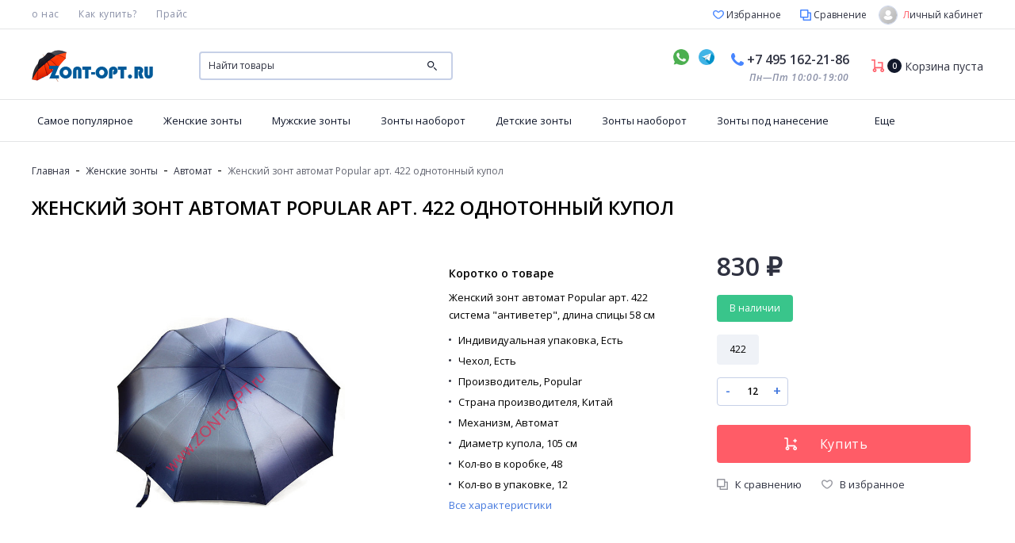

--- FILE ---
content_type: text/html; charset=utf-8
request_url: https://zont-opt.ru/ladies-umbrellas/561/2257/
body_size: 21710
content:
<!DOCTYPE html>



<html class="color_scheme_boomerang font_family_google_opensans" lang="ru">

<head>
    <meta http-equiv="Content-Type" content="text/html; charset=utf-8"/>
    <meta name="viewport" content="width=device-width, initial-scale=1" />
    <meta http-equiv="x-ua-compatible" content="IE=edge">

    <title>Женский зонт автомат оптом: Женский зонт автомат Popular арт. 422 однотонный купол</title>
    <meta name="Keywords" content="Женские зонты, Зонты оптом, Женские зонты оптом, Зонты автомат, Женский зонт автомат" />
    <meta name="Description" content="У нас вы можете приобрести женский зонт автомат Popular арт. 422 однотонный купол по выгодной цене оптом в Москве с доставкой по России" />

        <link rel="shortcut icon" href="/favicon.ico"/>
            <!-- rss -->
                <link rel="alternate" type="application/rss+xml" title="Зонты оптом" href="https://zont-opt.ru/blog/rss/">    
    <!-- css -->
    <link href="/wa-data/public/site/themes/boomerang/boo.css?v1.0.3.18" rel="stylesheet" type="text/css"/>
    <link href="/wa-content/font/ruble/arial/fontface.css" rel="stylesheet" type="text/css">     
                                                    <link href='https://fonts.googleapis.com/css?family=Open+Sans:400,600,700,700italic,400italic,600italic&subset=latin,cyrillic' rel='stylesheet' type='text/css'>
    
    <!-- js -->
    <script src="/wa-content/js/jquery/jquery-1.11.1.min.js" ></script>
    <script src="/wa-content/js/jquery/jquery-migrate-1.2.1.min.js"></script>
    <script src="/wa-data/public/site/themes/boomerang/boo.js?v1.0.3.18"></script>


     


    <!-- shop app css -->
<link href="/wa-data/public/shop/themes/boomerang/boo.shop.css?v1.0.3.18" rel="stylesheet" type="text/css">

<!-- js -->

<script src="/wa-content/js/jquery-plugins/jquery.cookie.js?v3.8.4"></script>
<script src="/wa-data/public/shop/themes/boomerang/boo.shop.js?v1.0.3.18"></script>

<script src="/wa-content/js/jquery-plugins/jquery.retina.min.js?v3.8.4"></script>
<script>$(window).load(function() {
    $('.promo img').retina({ force_original_dimensions: false });
    $('.product-list img,.product-info img,.cart img').retina();;
    $('.bestsellers img').retina();
});
</script>



<!-- plugin hook: 'frontend_head' -->



<link href="/wa-data/public/shop/themes/boomerang/jquerycountdowntimer/css/jquery.countdownTimer.css" rel="stylesheet" type="text/css">
<script src="/wa-data/public/shop/themes/boomerang/jquerycountdowntimer/jquery.countdownTimer.min.js?v=3.8.4"></script>



    <meta property="og:type" content="website">
<meta property="og:title" content="Женский зонт автомат оптом: Женский зонт автомат Popular арт. 422 однотонный купол">
<meta property="og:description" content="У нас вы можете приобрести женский зонт автомат Popular арт. 422 однотонный купол по выгодной цене оптом в Москве с доставкой по России">
<meta property="og:image" content="https://zont-opt.ru/wa-data/public/shop/products/57/22/2257/images/9007/9007.750x0.jpg">
<meta property="og:url" content="https://zont-opt.ru/ladies-umbrellas/561/2257/">
<meta property="product:price:amount" content="830">
<meta property="product:price:currency" content="RUB">
<link rel="icon" href="/favicon.ico?v=1697537795" type="image/x-icon" /><script async src="https://www.googletagmanager.com/gtag/js?id=UA-28421661-1"></script>
<script>
  window.dataLayer = window.dataLayer || [];
  function gtag(){dataLayer.push(arguments);}
  gtag('js', new Date());

  gtag('config', 'UA-28421661-1');
  
</script> 

    <!-- custom colors -->
    <style>
                                                                                                                                            main.maincontent{ background: #ffffff; }
            .tab-content{ padding: 0 24px !important; box-sizing: border-box;-webkit-box-sizing:border-box; }
                                                                    .slider .home-carousel.withfig li .image .img-circles .c1{ background: #F9AD01; }
            .slider .home-carousel.withfig li .image .img-circles .c2{ background: #F9AD01; }
            .slider .home-carousel.withfig li .image .img-circles .c3{ background: #F9AD01; }
                            .slider .container{ background: #ffffff; }
                            .slider .container{ background: #ffffff; background-image: linear-gradient(to right top, #ffffff,#ffffff);}
                            .owl-carousel.home-carousel.product-slider.withfig li .inner .li-misc .h3{ color: #100f50; }
            .owl-carousel.home-carousel.product-slider.withfig li .inner .li-misc{ color: #100f50; }
            .owl-carousel.home-carousel.product-slider.withfig li .inner .li-misc .features{ color: #100f50; }
            .slider .home-carousel.withfig li .li-misc .price{ color: #100f50; }
                                                    </style>

    <!--[if lt IE 9]>
    <script>
    document.createElement('header');
    document.createElement('nav');
    document.createElement('section');
    document.createElement('article');
    document.createElement('aside');
    document.createElement('footer');
    document.createElement('figure');
    document.createElement('hgroup');
    document.createElement('menu');
    </script>
    <![endif]-->

</head>
<body class="boo noshadows  will-fix">
    <div id="site-wrap">
        
<div class="side-menu hide-on-desk ">
    <div class="inner">
                <div class="auth-wrap coll-t">
            <!-- user auth -->
            <a class="auth-link">
                <i class="icon24 userpic20 float-left" style="background-image: url('/wa-content/img/userpic.svg');"></i> 
                <span>Личный кабинет</span>
            </a>
            <div class="close-btn"></div>
            <ul class="auth">
                                    <li>
                        <a href="/login/" class="not-visited">
                            <i class="login-icon coll-m">
                                <svg fill="#39C58B" version="1.1" viewBox="0 0 14 20" xmlns="http://www.w3.org/2000/svg">
                                <g transform="translate(-183 -420)">
                                <g transform="translate(20 20)">
                                <path d="m170 412c0.552 0 1 0.448 1 1s-0.448 1-1 1-1-0.448-1-1 0.448-1 1-1zm0 4c1.654 0 3-1.346 3-3s-1.346-3-3-3-3 1.346-3 3 1.346 3 3 3zm5 1c0 0.552-0.448 1-1 1h-8c-0.552 0-1-0.448-1-1v-8c0-0.552 0.448-1 1-1h8c0.552 0 1 0.448 1 1v8zm-7-11v-1.868c0-0.798 0.417-1.571 1.133-1.923 1.22-0.6 2.407 0.182 2.761 1.188 0.132 0.375 0.514 0.603 0.911 0.603 0.68 0 1.188-0.678 0.944-1.313-0.697-1.819-2.754-3.23-4.969-2.483-1.708 0.576-2.78 2.282-2.78 4.084v1.712c-1.657 0-3 1.343-3 3v8c0 1.657 1.343 3 3 3h8c1.657 0 3-1.343 3-3v-8c0-1.657-1.343-3-3-3h-6z"/>
                                </g>
                                </g>
                                </svg>

                            </i>
                            Вход
                        </a>
                    </li>
                    <li>
                        <a href="/signup/" class="not-visited">
                            <i class="reg-icon coll-m">
                                <svg fill="#4886FF" version="1.1" viewBox="0 0 20 20" xmlns="http://www.w3.org/2000/svg">
                                <g transform="translate(-180 -20)">
                                <g transform="translate(20 20)">
                                <path d="m166.67 5.726l-4e-3 3e-3c-0.403 0.375-0.425 1.006-0.049 1.408l0.957 1.021c0.299 0.32 0.072 0.842-0.365 0.842h-6.212c-0.553 0-1 0.448-1 1s0.447 1 1 1h6.197c0.44 0 0.665 0.527 0.361 0.845l-0.928 0.974c-0.382 0.399-0.364 1.033 0.039 1.41 0.399 0.374 1.026 0.355 1.402-0.043l2.689-2.848c0.73-0.774 0.727-1.984-7e-3 -2.753l-2.686-2.816c-0.375-0.393-0.996-0.412-1.394-0.043m11.549-5.726h-6.445c-0.977 0-1.777 0.68-1.777 2.111v0.896c0 0.548 0.444 0.993 0.993 0.993h0.013c0.549 0 0.994-0.445 0.994-0.993v-0.014c0-0.548 0.444-0.993 0.993-0.993h4.013c0.549 0 0.994 0.445 0.994 0.993v14.014c0 0.548-0.445 0.993-0.994 0.993h-4.013c-0.549 0-0.993-0.445-0.993-0.993v-0.014c0-0.548-0.445-0.993-0.994-0.993h-0.013c-0.549 0-0.993 0.445-0.993 0.993v1.118c0 1.182 0.847 1.889 1.777 1.889h6.445c0.982 0 1.778-0.796 1.778-1.778v-0.111-16.333c0-0.982-0.796-1.778-1.778-1.778"/>
                                </g>
                                </g>
                                </svg>

                            </i>
                            Регистрация
                        </a>
                    </li>
                                <li>
                                        <!-- cart -->
                                                            <div class="cart empty">
                         <a href="/cart/" class="cart-summary">
                             <i class="cart-icon coll-m">
                                 <svg width="16px" height="16px" viewBox="0 0 16 16" version="1.1" xmlns="http://www.w3.org/2000/svg" xmlns:xlink="http://www.w3.org/1999/xlink" fill="#FF5C67">
                                <g transform="translate(-874.000000, -61.000000)">
                                <g>
                                <g id="mid-header3" transform="translate(0.000000, 49.000000)">
                                <g id="cart-wrap3" transform="translate(874.000000, 12.000000)">
                                <path d="M16,0 L11.2,0 L11.2,9.6 L3.2,9.6 L3.2,4.8 L8,4.8 L8,3.2 L1.6,3.2 L1.6,11.3472 C0.6696,11.6776 0,12.5568 0,13.6 C0,14.9256 1.0744,16 2.4,16 C3.7256,16 4.8,14.9256 4.8,13.6 C4.8,12.5568 4.1304,11.6776 3.2,11.3472 L3.2,11.2 L11.2,11.2 L11.2,11.3472 C10.2696,11.6776 9.6,12.5568 9.6,13.6 C9.6,14.9256 10.6744,16 12,16 C13.3256,16 14.4,14.9256 14.4,13.6 C14.4,12.5568 13.7304,11.6776 12.8,11.3472 L12.8,1.6 L16,1.6 L16,0 Z M2.4,12.7608 L2.664,12.8544 C2.9312,12.9496 3.2,13.2168 3.2,13.6 C3.2,14.0408 2.8408,14.4 2.4,14.4 C1.9592,14.4 1.6,14.0408 1.6,13.6 C1.6,13.2168 1.8688,12.9496 2.136,12.8544 L2.4,12.7608 L2.4,12.7608 Z M12,12.7608 L12.264,12.8544 C12.5312,12.9496 12.8,13.2168 12.8,13.6 C12.8,14.0408 12.4408,14.4 12,14.4 C11.5592,14.4 11.2,14.0408 11.2,13.6 C11.2,13.2168 11.4688,12.9496 11.736,12.8544 L12,12.7608 L12,12.7608 Z" transform="translate(8.000000, 8.000000) scale(-1, 1) translate(-8.000000, -8.000000) "></path>
                                </g>
                                </g>
                                </g>
                                </g>
                                </svg>
                             </i>
                             <div class="cart-total-wrap coll-m">
                                    <div class="cart-prod coll-m">Корзина</div>
                             </div>
                             <span  class="cart-count coll-m">0</span>
                         </a>
                    </div>
                                    </li>
                                                <li>
                    <a href="/compare/">
                        <i class="compare-icon coll-m">
                            <svg version="1.1" viewBox="0 0 16 16" xmlns="http://www.w3.org/2000/svg" fill="#4886FF">
                            <g transform="translate(-657 -10)" >
                            <g transform="translate(0 6)">
                            <g transform="translate(657 4)">
                            <path d="m14.4 13.809c0 0.44-0.3064 0.5912-0.7464 0.5912h-7.2c-0.44 0-0.8536-0.1512-0.8536-0.5912v-1.8088h5.2536c0.6624 0 1.1464-0.3288 1.1464-0.9912v-5.4088h1.6536c0.4416 0 0.7464 0.5672 0.7464 1.0088v7.2zm-11.946-3.4088c-0.44 0-0.8536-0.1512-0.8536-0.5912v-7.2c0-0.4416 0.4112-1.0088 0.8536-1.0088h7.2c0.4416 0 0.7464 0.5672 0.7464 1.0088v7.2c0 0.44-0.3064 0.5912-0.7464 0.5912h-7.2zm12.4-6.4h-2.8536v-2.5912c0-0.6624-0.484-1.4088-1.1464-1.4088h-9.6c-0.66 0-1.2536 0.7488-1.2536 1.4088v9.6c0 0.66 0.5936 0.9912 1.2536 0.9912h2.7464v3.0088c0 0.66 0.5936 0.9912 1.2536 0.9912h9.6c0.6624 0 1.1464-0.3288 1.1464-0.9912v-9.6c0-0.6624-0.484-1.4088-1.1464-1.4088z"/>
                            </g>
                            </g>
                            </g>
                            </svg>
                        </i>
                        Сравнение
                    </a>
                </li>
                                                <li>
                    <a href="https://zont-opt.ru/search/?get=favorites" rel="nofollow">
                        <i class="fav-icon coll-m">
                            <svg version="1.1" viewBox="0 0 16 13" xmlns="http://www.w3.org/2000/svg" fill="#4886FF">
                            <g transform="translate(-770 -12)">
                            <g transform="translate(0 6)">
                            <g transform="translate(770 6)">
                            <path d="m9.5943 10.679c-0.43839 0.37265-1.0016 0.57816-1.5863 0.57816-0.58398 0-1.1488-0.20472-1.6047-0.58936-2.8751-2.4222-4.7054-3.7073-4.8006-6.343-0.099997-2.7893 2.9559-3.8088 4.8294-1.517 0.37919 0.46301 0.94877 0.7285 1.5631 0.7285 0.61998 0 1.1936-0.26869 1.5735-0.7373 1.8327-2.2551 4.9702-1.2947 4.827 1.6073-0.128 2.5813-2.0287 3.9144-4.8014 6.2726m-1.2848-8.8308c-0.078397 0.096761-0.19679 0.14554-0.31439 0.14554-0.1152 0-0.22959-0.047181-0.30639-0.14074-2.8343-3.4666-7.8389-1.7401-7.6853 2.5254 0.1224 3.3946 2.5287 5.0771 5.3622 7.4642 0.75757 0.63814 1.6999 0.95721 2.6423 0.95721 0.94477 0 1.8887-0.32067 2.6447-0.96361 2.8023-2.3838 5.1782-4.0551 5.3406-7.357 0.21599-4.3606-4.8566-6.1119-7.6837-2.6309"/>
                            </g>
                            </g>
                            </g>
                            </svg>
                        </i>
                        Избранное
                    </a>
                </li>
                                                            </ul>
        </div>
                            <div class="departments">
                <ul class="menu-v popcats"><li class="collapsible"><a href="/ladies-umbrellas/" title="Женские зонты">Женские зонты</a><i></i><ul class="menu-v"><li><a href="/ladies-umbrellas/561/" title="Автомат">Автомат</a><i></i></li><li><a href="/ladies-umbrellas/562/" title="Полуавтомат">Полуавтомат</a><i></i></li><li><a href="/ladies-umbrellas/563/" title="Трость">Трость</a><i></i></li><li><a href="/ladies-umbrellas/mechanic/" title="Механический">Механический</a><i></i></li></ul></li><li class="collapsible"><a href="/men-umbrellas/" title="Мужские зонты">Мужские зонты</a><i></i><ul class="menu-v"><li><a href="/men-umbrellas/557/" title="Автомат">Автомат</a><i></i></li><li><a href="/men-umbrellas/558/" title="Полуавтомат">Полуавтомат</a><i></i></li><li><a href="/men-umbrellas/559/" title="Трость">Трость</a><i></i></li><li><a href="/men-umbrellas/mekh/" title="Механический">Механический</a><i></i></li></ul></li><li class="collapsible"><a href="/smart-umbrella/" title="Зонты наоборот">Зонты наоборот</a><i></i><ul class="menu-v"><li><a href="/smart-umbrella/category_607/" title="Полуавтомат">Полуавтомат</a><i></i></li></ul></li><li><a href="/children-umbrellas/" title="Детские зонты">Детские зонты</a><i></i></li><li><a href="/smart-umbrella_1/" title="Зонты наоборот">Зонты наоборот</a><i></i></li><li><a href="/odnotonnye-skladnye-zonty/" title="Зонты под нанесение">Зонты под нанесение</a><i></i></li><li class="collapsible"><a href="/dozhdeviki/" title="Дождевики">Дождевики</a><i></i><ul class="menu-v"><li><a href="/dozhdeviki/detskie-dozhdeviki/" title="Детские дождевики">Детские дождевики</a><i></i></li></ul></li><li><a href="/family/" title="Семейные зонты">Семейные зонты</a><i></i></li><li><a href="/Beach-umbrellas/" title="Пляжные зонты">Пляжные зонты</a><i></i></li><li><a href="/podarochnye-zonty/" title="Подарочные зонты">Подарочные зонты</a><i></i></li><li><a href="/un-umbrellas/" title="Унисекс">Унисекс</a><i></i></li><li><a href="/premium-zonty/" title="Премиум зонты">Премиум зонты</a><i></i></li><li><a href="/promo-zonty/" title="Промо зонты">Промо зонты</a><i></i></li><li><a href="/neobychnye-zonty/" title="Необычные зонты">Необычные зонты</a><i></i></li></ul>
            </div>
                <ul class="apps info-pages">
                                                                                                    <li class="pages-li  ">
                        <a href="/about/">о нас</a>
                                                                    </li>
                                                                <li class="pages-li  ">
                        <a href="/buy/">Как купить?</a>
                                                                    </li>
                                                                <li class="pages-li  ">
                        <a href="/price-list/">Прайс</a>
                                                                    </li>
                                    </ul>
        <div class="side-menu-footer">
            <table>
  <tr>
    <th><a href="https://wa.me/+79164089037"><img src="/wa-data/public/site/themes/boomerang/img/icons/whatsapp1.png" alt="Написать по вопросам товаров оптом" style="width: 20px;"></a></th>
    <th><a href="http://t.me/e_optom_ru"><img src="/wa-data/public/site/themes/boomerang/img/icons/telegram1.png" alt="Написать по вопросам товаров оптом" style="width: 20px;"></a></th>
    <tr>            <a href="callTo:+7 495 162-21-86" class="phone-wrap coll-m">
                                    <i class="phone-icon"></i>
                    <strong>+7 495 162-21-86</strong>
                            </a></tr>
  </tr>
</table>

            <a href="mailto:info@zont-opt.ru"><i class="mail-icon"></i>info@zont-opt.ru</a>
        </div>
    </div>
</div>
	<header class="globalheader light">
		<div class="up-head row  ">
			<div class="container">
                				<div class="coll-t info-pages hb-menu-wrap">
					<!-- core site sections (apps) -->
                                        
                    
                                        <ul class="apps hb-menu menu-h" data-button-text="Еще">
                                                                                                                            
                                                                                    <li>
                                	<a href="/about/">о нас</a>
                                                                    </li>
                                                                                                                <li>
                                	<a href="/buy/">Как купить?</a>
                                                                    </li>
                                                                                                                <li>
                                	<a href="/price-list/">Прайс</a>
                                                                    </li>
                                                                        </ul>
                                        
				</div>
				<div class="fl-r coll-t">
                                        <div class="fav-wrap coll-t " id="ft_favorites">
                                                   <a href="https://zont-opt.ru/search/?get=favorites" rel="nofollow" class="fav-link">
                        	<i>
								<svg version="1.1" viewBox="0 0 16 13" xmlns="http://www.w3.org/2000/svg" fill="#4886FF">
								<g transform="translate(-770 -12)">
								<g transform="translate(0 6)">
								<g transform="translate(770 6)">
								<path d="m9.5943 10.679c-0.43839 0.37265-1.0016 0.57816-1.5863 0.57816-0.58398 0-1.1488-0.20472-1.6047-0.58936-2.8751-2.4222-4.7054-3.7073-4.8006-6.343-0.099997-2.7893 2.9559-3.8088 4.8294-1.517 0.37919 0.46301 0.94877 0.7285 1.5631 0.7285 0.61998 0 1.1936-0.26869 1.5735-0.7373 1.8327-2.2551 4.9702-1.2947 4.827 1.6073-0.128 2.5813-2.0287 3.9144-4.8014 6.2726m-1.2848-8.8308c-0.078397 0.096761-0.19679 0.14554-0.31439 0.14554-0.1152 0-0.22959-0.047181-0.30639-0.14074-2.8343-3.4666-7.8389-1.7401-7.6853 2.5254 0.1224 3.3946 2.5287 5.0771 5.3622 7.4642 0.75757 0.63814 1.6999 0.95721 2.6423 0.95721 0.94477 0 1.8887-0.32067 2.6447-0.96361 2.8023-2.3838 5.1782-4.0551 5.3406-7.357 0.21599-4.3606-4.8566-6.1119-7.6837-2.6309"/>
								</g>
								</g>
								</g>
								</svg>
							</i>
                        	Избранное
                        	<span class="qty count empty">0</span>
                        </a>
                    </div>
                                        					<div class="compare-wrap coll-t">
						<aside class="compare-leash">
                                                                                    <a href="/compare/">
                                <i class="compare-icon">
									<svg version="1.1" viewBox="0 0 16 16" xmlns="http://www.w3.org/2000/svg" fill="#4886FF">
									<g transform="translate(-657 -10)" >
									<g transform="translate(0 6)">
									<g transform="translate(657 4)">
									<path d="m14.4 13.809c0 0.44-0.3064 0.5912-0.7464 0.5912h-7.2c-0.44 0-0.8536-0.1512-0.8536-0.5912v-1.8088h5.2536c0.6624 0 1.1464-0.3288 1.1464-0.9912v-5.4088h1.6536c0.4416 0 0.7464 0.5672 0.7464 1.0088v7.2zm-11.946-3.4088c-0.44 0-0.8536-0.1512-0.8536-0.5912v-7.2c0-0.4416 0.4112-1.0088 0.8536-1.0088h7.2c0.4416 0 0.7464 0.5672 0.7464 1.0088v7.2c0 0.44-0.3064 0.5912-0.7464 0.5912h-7.2zm12.4-6.4h-2.8536v-2.5912c0-0.6624-0.484-1.4088-1.1464-1.4088h-9.6c-0.66 0-1.2536 0.7488-1.2536 1.4088v9.6c0 0.66 0.5936 0.9912 1.2536 0.9912h2.7464v3.0088c0 0.66 0.5936 0.9912 1.2536 0.9912h9.6c0.6624 0 1.1464-0.3288 1.1464-0.9912v-9.6c0-0.6624-0.484-1.4088-1.1464-1.4088z"/>
									</g>
									</g>
									</g>
									</svg>
                                </i>
                                Сравнение
                                <strong class="empty">0</strong>
                            </a>
                        </aside>
											</div>
                    						                        <div class="auth-wrap coll-t">
                            <!-- user auth -->
                            <a class="auth-link">
                                <i class="icon24 userpic20 float-left" style="background-image: url('/wa-content/img/userpic.svg');"></i> 
                                <span>Личный кабинет</span>
                            </a>
                            <div class="close-btn"></div>
                            <ul class="auth">
                                                                    <li>
                                        <a href="/login/" class="not-visited">
                                            <i class="login-icon coll-m">
                                                <svg fill="#39C58B" version="1.1" viewBox="0 0 14 20" xmlns="http://www.w3.org/2000/svg">
                                                <g transform="translate(-183 -420)">
                                                <g transform="translate(20 20)">
                                                <path d="m170 412c0.552 0 1 0.448 1 1s-0.448 1-1 1-1-0.448-1-1 0.448-1 1-1zm0 4c1.654 0 3-1.346 3-3s-1.346-3-3-3-3 1.346-3 3 1.346 3 3 3zm5 1c0 0.552-0.448 1-1 1h-8c-0.552 0-1-0.448-1-1v-8c0-0.552 0.448-1 1-1h8c0.552 0 1 0.448 1 1v8zm-7-11v-1.868c0-0.798 0.417-1.571 1.133-1.923 1.22-0.6 2.407 0.182 2.761 1.188 0.132 0.375 0.514 0.603 0.911 0.603 0.68 0 1.188-0.678 0.944-1.313-0.697-1.819-2.754-3.23-4.969-2.483-1.708 0.576-2.78 2.282-2.78 4.084v1.712c-1.657 0-3 1.343-3 3v8c0 1.657 1.343 3 3 3h8c1.657 0 3-1.343 3-3v-8c0-1.657-1.343-3-3-3h-6z"/>
                                                </g>
                                                </g>
                                                </svg>

                                            </i>
                                            Вход
                                        </a>
                                    </li>
                                    <li>
                                        <a href="/signup/" class="not-visited">
                                            <i class="reg-icon coll-m">
                                                <svg fill="#4886FF" version="1.1" viewBox="0 0 20 20" xmlns="http://www.w3.org/2000/svg">
                                                <g transform="translate(-180 -20)">
                                                <g transform="translate(20 20)">
                                                <path d="m166.67 5.726l-4e-3 3e-3c-0.403 0.375-0.425 1.006-0.049 1.408l0.957 1.021c0.299 0.32 0.072 0.842-0.365 0.842h-6.212c-0.553 0-1 0.448-1 1s0.447 1 1 1h6.197c0.44 0 0.665 0.527 0.361 0.845l-0.928 0.974c-0.382 0.399-0.364 1.033 0.039 1.41 0.399 0.374 1.026 0.355 1.402-0.043l2.689-2.848c0.73-0.774 0.727-1.984-7e-3 -2.753l-2.686-2.816c-0.375-0.393-0.996-0.412-1.394-0.043m11.549-5.726h-6.445c-0.977 0-1.777 0.68-1.777 2.111v0.896c0 0.548 0.444 0.993 0.993 0.993h0.013c0.549 0 0.994-0.445 0.994-0.993v-0.014c0-0.548 0.444-0.993 0.993-0.993h4.013c0.549 0 0.994 0.445 0.994 0.993v14.014c0 0.548-0.445 0.993-0.994 0.993h-4.013c-0.549 0-0.993-0.445-0.993-0.993v-0.014c0-0.548-0.445-0.993-0.994-0.993h-0.013c-0.549 0-0.993 0.445-0.993 0.993v1.118c0 1.182 0.847 1.889 1.777 1.889h6.445c0.982 0 1.778-0.796 1.778-1.778v-0.111-16.333c0-0.982-0.796-1.778-1.778-1.778"/>
                                                </g>
                                                </g>
                                                </svg>

                                            </i>
                                            Регистрация
                                        </a>
                                    </li>
                                                                <li>
                                                                        <!-- cart -->
                                                                                                            <div class="cart empty">
                                         <a href="/cart/" class="cart-summary">
                                             <i class="cart-icon coll-m">
                                                 <svg width="16px" height="16px" viewBox="0 0 16 16" version="1.1" xmlns="http://www.w3.org/2000/svg" xmlns:xlink="http://www.w3.org/1999/xlink" fill="#FF5C67">
                                                <g transform="translate(-874.000000, -61.000000)">
                                                <g>
                                                <g id="mid-header1" transform="translate(0.000000, 49.000000)">
                                                <g id="cart-wrap1" transform="translate(874.000000, 12.000000)">
                                                <path d="M16,0 L11.2,0 L11.2,9.6 L3.2,9.6 L3.2,4.8 L8,4.8 L8,3.2 L1.6,3.2 L1.6,11.3472 C0.6696,11.6776 0,12.5568 0,13.6 C0,14.9256 1.0744,16 2.4,16 C3.7256,16 4.8,14.9256 4.8,13.6 C4.8,12.5568 4.1304,11.6776 3.2,11.3472 L3.2,11.2 L11.2,11.2 L11.2,11.3472 C10.2696,11.6776 9.6,12.5568 9.6,13.6 C9.6,14.9256 10.6744,16 12,16 C13.3256,16 14.4,14.9256 14.4,13.6 C14.4,12.5568 13.7304,11.6776 12.8,11.3472 L12.8,1.6 L16,1.6 L16,0 Z M2.4,12.7608 L2.664,12.8544 C2.9312,12.9496 3.2,13.2168 3.2,13.6 C3.2,14.0408 2.8408,14.4 2.4,14.4 C1.9592,14.4 1.6,14.0408 1.6,13.6 C1.6,13.2168 1.8688,12.9496 2.136,12.8544 L2.4,12.7608 L2.4,12.7608 Z M12,12.7608 L12.264,12.8544 C12.5312,12.9496 12.8,13.2168 12.8,13.6 C12.8,14.0408 12.4408,14.4 12,14.4 C11.5592,14.4 11.2,14.0408 11.2,13.6 C11.2,13.2168 11.4688,12.9496 11.736,12.8544 L12,12.7608 L12,12.7608 Z" transform="translate(8.000000, 8.000000) scale(-1, 1) translate(-8.000000, -8.000000) "></path>
                                                </g>
                                                </g>
                                                </g>
                                                </g>
                                                </svg>
                                             </i>
                                             <div class="cart-total-wrap coll-m">
                                                    <div class="cart-prod coll-m">Корзина</div>
                                             </div>
                                             <span  class="cart-count coll-m">0</span>
                                         </a>
                                    </div>
                                                                    </li>
                                                                                                <li>
                                	<a href="/compare/">
                                		<i class="compare-icon coll-m">
											<svg version="1.1" viewBox="0 0 16 16" xmlns="http://www.w3.org/2000/svg" fill="#4886FF">
											<g transform="translate(-657 -10)" >
											<g transform="translate(0 6)">
											<g transform="translate(657 4)">
											<path d="m14.4 13.809c0 0.44-0.3064 0.5912-0.7464 0.5912h-7.2c-0.44 0-0.8536-0.1512-0.8536-0.5912v-1.8088h5.2536c0.6624 0 1.1464-0.3288 1.1464-0.9912v-5.4088h1.6536c0.4416 0 0.7464 0.5672 0.7464 1.0088v7.2zm-11.946-3.4088c-0.44 0-0.8536-0.1512-0.8536-0.5912v-7.2c0-0.4416 0.4112-1.0088 0.8536-1.0088h7.2c0.4416 0 0.7464 0.5672 0.7464 1.0088v7.2c0 0.44-0.3064 0.5912-0.7464 0.5912h-7.2zm12.4-6.4h-2.8536v-2.5912c0-0.6624-0.484-1.4088-1.1464-1.4088h-9.6c-0.66 0-1.2536 0.7488-1.2536 1.4088v9.6c0 0.66 0.5936 0.9912 1.2536 0.9912h2.7464v3.0088c0 0.66 0.5936 0.9912 1.2536 0.9912h9.6c0.6624 0 1.1464-0.3288 1.1464-0.9912v-9.6c0-0.6624-0.484-1.4088-1.1464-1.4088z"/>
											</g>
											</g>
											</g>
											</svg>
                                		</i>
                                		Сравнение
                                	</a>
                                </li>
                                                                                                <li>
                                	<a href="https://zont-opt.ru/search/?get=favorites" rel="nofollow">
                                		<i class="fav-icon coll-m">
											<svg version="1.1" viewBox="0 0 16 13" xmlns="http://www.w3.org/2000/svg" fill="#4886FF">
											<g transform="translate(-770 -12)">
											<g transform="translate(0 6)">
											<g transform="translate(770 6)">
											<path d="m9.5943 10.679c-0.43839 0.37265-1.0016 0.57816-1.5863 0.57816-0.58398 0-1.1488-0.20472-1.6047-0.58936-2.8751-2.4222-4.7054-3.7073-4.8006-6.343-0.099997-2.7893 2.9559-3.8088 4.8294-1.517 0.37919 0.46301 0.94877 0.7285 1.5631 0.7285 0.61998 0 1.1936-0.26869 1.5735-0.7373 1.8327-2.2551 4.9702-1.2947 4.827 1.6073-0.128 2.5813-2.0287 3.9144-4.8014 6.2726m-1.2848-8.8308c-0.078397 0.096761-0.19679 0.14554-0.31439 0.14554-0.1152 0-0.22959-0.047181-0.30639-0.14074-2.8343-3.4666-7.8389-1.7401-7.6853 2.5254 0.1224 3.3946 2.5287 5.0771 5.3622 7.4642 0.75757 0.63814 1.6999 0.95721 2.6423 0.95721 0.94477 0 1.8887-0.32067 2.6447-0.96361 2.8023-2.3838 5.1782-4.0551 5.3406-7.357 0.21599-4.3606-4.8566-6.1119-7.6837-2.6309"/>
											</g>
											</g>
											</g>
											</svg>
                                		</i>
                                		Избранное
                                	</a>
                                </li>
                                                                                                                            </ul>
                        </div>
                        				</div>
			</div>
		</div>
		<div class="mid-head row">
			<div class="container">
                <div class="burger coll-m"><span class="coll-m"></span></div>
				<div class="logo-wrap coll-m">
					                    <h2>
                        <a href="/">
                                                            <img src="/wa-data/public/site/themes/boomerang/img/logo.png" alt="Зонты оптом" id="logo" />
                                                    </a>
                    </h2>
                    				</div>
				<!-- product search -->
                			    <form method="get" action="/search/" class="search coll-m short">
			        <div class="search-wrapper " >
			            <input type="search" name="query"  placeholder="Найти товары">
			            <button type="submit">Поиск</button>
			        </div>
			    </form>
                				<div class="fl-r coll-m">
                    <i class="search-icon hide-on-desk"></i>
                                        <div class="second-phone phone-wrap coll-m ">
                        <i><a href="https://wa.me/+79164089037"><img src="/wa-data/public/site/themes/boomerang/img/icons/whatsapp1.png" alt="Написать по вопросам товаров оптом" style="width: 20px;"></a>&nbsp;&nbsp;
       <a href="http://t.me/zont_opt"><img src="/wa-data/public/site/themes/boomerang/img/icons/telegram1.png" alt="Написать по вопросам товаров оптом" style="width: 20px;"></a></i>
                      
                    </div>
                    					<div class="phone-wrap coll-m">
						                                                        
                            <i class="phone-icon">
                                <svg fill="#4886FF" version="1.1" viewBox="0 0 16 16" xmlns="http://www.w3.org/2000/svg">
                                <g transform="translate(-708 -61)">
                                <g transform="translate(0 49)">
                                <g transform="translate(708 10)">
                                <path d="m15.712 15.862c-0.49387 1.5008-2.4288 2.2496-3.8112 2.1248-1.888-0.17067-3.9424-1.1723-5.5019-2.2752-2.2923-1.6213-4.4395-4.1291-5.6907-6.7905-0.88427-1.8805-1.0827-4.1931 0.23254-5.9072 0.4864-0.63361 1.0123-0.97174 1.8027-1.0112 1.0965-0.053334 1.2501 0.57387 1.6267 1.5509 0.28054 0.73067 0.65494 1.4763 0.86401 2.2336 0.39147 1.4133-0.97707 1.472-1.1499 2.6272-0.10773 0.72854 0.77547 1.7056 1.1744 2.2251 0.78187 1.0176 1.7216 1.8955 2.7819 2.5632 0.60694 0.38294 1.5872 1.0731 2.2827 0.69227 1.0709-0.58667 0.96961-2.3926 2.4672-1.7813 0.77547 0.31574 1.5264 0.77121 2.2667 1.1701 1.1445 0.61547 1.0912 1.2533 0.65494 2.5782-0.3264 0.98987 0.3264-0.98987 0 0"/>
                                </g>
                                </g>
                                </g>
                                </svg>
                            </i>
                        	<a href="callTo:+7 495 162-21-86">+7 495 162-21-86</a>
                                                                                                                            <span class="head-graph row"><em>Пн—Пт 10:00-19:00</em></span>
                                                                                						</div>
                    <div class="coll-m cart-coll">
                                                <!-- cart -->
                                                
                        <div class="cart empty ">
                             <a  class="cart-summary on-click">
                                 <i class="cart-icon coll-m">
                                    <svg width="16px" height="16px" viewBox="0 0 16 16" version="1.1" xmlns="http://www.w3.org/2000/svg" xmlns:xlink="http://www.w3.org/1999/xlink" fill="#FF5C67">
                                    <g transform="translate(-874.000000, -61.000000)">
                                    <g>
                                    <g id="mid-header2" transform="translate(0.000000, 49.000000)">
                                    <g id="cart-wrap2" transform="translate(874.000000, 12.000000)">
                                    <path d="M16,0 L11.2,0 L11.2,9.6 L3.2,9.6 L3.2,4.8 L8,4.8 L8,3.2 L1.6,3.2 L1.6,11.3472 C0.6696,11.6776 0,12.5568 0,13.6 C0,14.9256 1.0744,16 2.4,16 C3.7256,16 4.8,14.9256 4.8,13.6 C4.8,12.5568 4.1304,11.6776 3.2,11.3472 L3.2,11.2 L11.2,11.2 L11.2,11.3472 C10.2696,11.6776 9.6,12.5568 9.6,13.6 C9.6,14.9256 10.6744,16 12,16 C13.3256,16 14.4,14.9256 14.4,13.6 C14.4,12.5568 13.7304,11.6776 12.8,11.3472 L12.8,1.6 L16,1.6 L16,0 Z M2.4,12.7608 L2.664,12.8544 C2.9312,12.9496 3.2,13.2168 3.2,13.6 C3.2,14.0408 2.8408,14.4 2.4,14.4 C1.9592,14.4 1.6,14.0408 1.6,13.6 C1.6,13.2168 1.8688,12.9496 2.136,12.8544 L2.4,12.7608 L2.4,12.7608 Z M12,12.7608 L12.264,12.8544 C12.5312,12.9496 12.8,13.2168 12.8,13.6 C12.8,14.0408 12.4408,14.4 12,14.4 C11.5592,14.4 11.2,14.0408 11.2,13.6 C11.2,13.2168 11.4688,12.9496 11.736,12.8544 L12,12.7608 L12,12.7608 Z" transform="translate(8.000000, 8.000000) scale(-1, 1) translate(-8.000000, -8.000000) "></path>
                                    </g>
                                    </g>
                                    </g>
                                    </g>
                                    </svg>
                                 </i>
                                 <span class="cart-count coll-m">0</span>
                                 <div class="cart-total-wrap coll-m">
                                        <div class="cart-no-prod coll-m">Корзина пуста</div>
                                        <div class="cart-prod coll-m">Товаров на</div>
                                     <strong class="cart-total coll-m">0 <span class="ruble">₽</span></strong>
                                 </div>
                             </a>
                                                    </div>
                                            </div>
				</div>
			</div>
		</div>
		<div class="down-head row ">
	        <div class="container appnav" id="header-container">
	                     



                <!-- plugin hook: 'frontend_nav' -->
    
                                        

<div class="hb-menu-wrap-cat">
    <ul class="pages flyout-nav hb-menu-cat  inline-mode " data-button-text="Еще">

        
            
                
                    <li class="h-menu popular-cat ">
                        <a href="/" class="checked notmain">Самое популярное</a>
                        <a class="mobile-catalog">Каталог</a>
                    </li>

                                                                <li class="h-menu notfly collapsible  ">
                            <a href="/ladies-umbrellas/" class="with-third">Женские зонты</a><i></i>
                                                <div class="submenu-wrap with-third">
                            <ul class="menu-v">
                                                                                                            <li ><a href="/ladies-umbrellas/561/">Автомат</a>
                                                                            </li>
                                                                                                            <li ><a href="/ladies-umbrellas/562/">Полуавтомат</a>
                                                                            </li>
                                                                                                            <li ><a href="/ladies-umbrellas/563/">Трость</a>
                                                                            </li>
                                                                                                            <li ><a href="/ladies-umbrellas/mechanic/">Механический</a>
                                                                            </li>
                                                                </ul>
                        </div>
                                                </li>
                                                                <li class="h-menu notfly collapsible  ">
                            <a href="/men-umbrellas/" class="with-third">Мужские зонты</a><i></i>
                                                <div class="submenu-wrap with-third">
                            <ul class="menu-v">
                                                                                                            <li ><a href="/men-umbrellas/557/">Автомат</a>
                                                                            </li>
                                                                                                            <li ><a href="/men-umbrellas/558/">Полуавтомат</a>
                                                                            </li>
                                                                                                            <li ><a href="/men-umbrellas/559/">Трость</a>
                                                                            </li>
                                                                                                            <li ><a href="/men-umbrellas/mekh/">Механический</a>
                                                                            </li>
                                                                </ul>
                        </div>
                                                </li>
                                                                <li class="h-menu notfly collapsible  ">
                            <a href="/smart-umbrella/" class="with-third">Зонты наоборот</a><i></i>
                                                <div class="submenu-wrap with-third">
                            <ul class="menu-v">
                                                                                                            <li ><a href="/smart-umbrella/category_607/">Полуавтомат</a>
                                                                            </li>
                                                                </ul>
                        </div>
                                                </li>
                                                                <li class="h-menu notfly   ">
                            <a href="/children-umbrellas/" class="with-third">Детские зонты</a><i></i>
                                                </li>
                                                                <li class="h-menu notfly   ">
                            <a href="/smart-umbrella_1/" class="with-third">Зонты наоборот</a><i></i>
                                                </li>
                                                                <li class="h-menu notfly   ">
                            <a href="/odnotonnye-skladnye-zonty/" class="with-third">Зонты под нанесение</a><i></i>
                                                </li>
                                                                <li class="h-menu notfly collapsible  ">
                            <a href="/dozhdeviki/" class="with-third">Дождевики</a><i></i>
                                                <div class="submenu-wrap with-third">
                            <ul class="menu-v">
                                                                                                            <li ><a href="/dozhdeviki/detskie-dozhdeviki/">Детские дождевики</a>
                                                                            </li>
                                                                </ul>
                        </div>
                                                </li>
                                                                <li class="h-menu notfly   ">
                            <a href="/family/" class="with-third">Семейные зонты</a><i></i>
                                                </li>
                                                                <li class="h-menu notfly   ">
                            <a href="/Beach-umbrellas/" class="with-third">Пляжные зонты</a><i></i>
                                                </li>
                                                                <li class="h-menu notfly   ">
                            <a href="/podarochnye-zonty/" class="with-third">Подарочные зонты</a><i></i>
                                                </li>
                                                                <li class="h-menu notfly   ">
                            <a href="/un-umbrellas/" class="with-third">Унисекс</a><i></i>
                                                </li>
                                                                <li class="h-menu notfly   ">
                            <a href="/premium-zonty/" class="with-third">Премиум зонты</a><i></i>
                                                </li>
                                                                <li class="h-menu notfly   ">
                            <a href="/promo-zonty/" class="with-third">Промо зонты</a><i></i>
                                                </li>
                                                                <li class="h-menu notfly   ">
                            <a href="/neobychnye-zonty/" class="with-third">Необычные зонты</a><i></i>
                                                </li>
                    
            
        

    </ul>

</div>

	            <div class="clear-both"></div>
	        </div>
		</div>
        	</header>


    <!-- APP CONTENT -->
    <main class="maincontent">
            <!-- plugin hook: 'frontend_header' -->


<div class="content" id="page-content" itemscope itemtype="http://schema.org/WebPage">
    <!-- internal navigation breadcrumbs -->

<ul class="breadcrumbs container owl-carousel " itemscope itemtype="http://schema.org/BreadcrumbList"> 
    <li class="coll owl-item" itemprop="itemListElement" itemscope itemtype="http://schema.org/ListItem">
        <a href="/" itemprop="item">
            <span itemprop="name">Главная</span>
        </a>  
        <meta itemprop="position" content="1" /> 
    </li>
                                    <li class="coll owl-item" itemprop="itemListElement" itemscope itemtype="http://schema.org/ListItem">
                <span class="rarr">-</span>
                <a href="/ladies-umbrellas/" itemprop="item">
                    <span itemprop="name">Женские зонты</span>
                </a>  
                <meta itemprop="position" content="2" />
            </li>
                                            <li class="coll owl-item" itemprop="itemListElement" itemscope itemtype="http://schema.org/ListItem">
                <span class="rarr">-</span>
                <a href="/ladies-umbrellas/561/" itemprop="item">
                    <span itemprop="name">Автомат</span>
                </a>  
                <meta itemprop="position" content="3" />
            </li>
                                    <li class="coll owl-item active">
            <span class="rarr">-</span>
            <a >
                <span>Женский зонт автомат Popular арт. 422 однотонный купол</span>
            </a>   
        </li>
    </ul>

    <div class="prod-page-wrap">
    <article itemscope itemtype="http://schema.org/Product" class="container buy-section-wrapper">
        <script>
            var productID = 2257;
        </script>
        <h1 class="page-h1 product-h1">
            <span itemprop="name">Женский зонт автомат Popular арт. 422 однотонный купол</span>
                    </h1>
        <div class="product-buy-section   ">
            <div class="mobile-gallery-wrap"></div>
            <!-- purchase -->
            <div class="product-sidebar leadbox">
                <div class="cart" id="cart-flyer">
                    <form id="cart-form" data-text="https://zont-opt.ru/search/?get=flycart" method="post" action="/cart/add/">
            <!-- price -->
    <div class="add2cart price-wrapper">
        <span data-price="830" class="price nowrap">830 <span class="ruble">₽</span></span>
                <input type="hidden" name="product_id" value="2257">
    </div>
    <!-- stock info -->
                            <div class="stocks">
            
                            <div  class="sku-2096-stock">
                                                                                <strong class="stock-high hint">В наличии</strong>
                            
                                    </div>
                                </div>
        
        <!-- FLAT SKU LIST selling mode -->
                
            
            <div itemprop="offers" itemscope itemtype="http://schema.org/Offer" class="onesku">
                                <span class="hint">422</span>                <meta itemprop="name" content="Женский зонт автомат Popular арт. 422 однотонный купол">                <meta itemprop="price" content="830">
                <meta itemprop="priceCurrency" content="RUB">
                                <link itemprop="availability" href="http://schema.org/InStock" />
                                <input name="sku_id" type="hidden" value="2096">
                            </div>

        
    


    <div class="purchase">

        
        <!-- price -->
        <div class="add2cart input-wrapper">
                        <div class="item-qty row">
                <div class="wrap-qty"> 
                    <span class="qty-minus">-</span>
                    <span class="qty"><input type="text" name="quantity" value="1"></span>
                    <span class="qty-plus">+</span>
                </div>
            </div>
                        <input type="submit"  value="Купить" class="green">
            <i class="adding2cart"></i>
                            <span class="added2cart" style="display: none;">В корзине</span>
                    </div>
    </div>
    </form>

<script>
    ( function($) {
        $.getScript("/wa-data/public/shop/themes/boomerang/product.js?v1.0.3.12", function() {
            if (typeof Product === "function") {
                new Product('#cart-form', {
                    currency: {"code":"RUB","sign":"\u0440\u0443\u0431.","sign_html":"<span class=\"ruble\">\u20bd<\/span>","sign_position":1,"sign_delim":" ","decimal_point":",","frac_digits":"2","thousands_sep":" "}
                                                        });
            }
        });
    })(jQuery);
</script>                    <!-- plugin hook: 'frontend_product.cart' -->
                    
                    <script type="text/javascript" src="/wa-apps/shop/plugins/wholesale/js/wholesale.js"?v3.8.1></script>
<script type="text/javascript">
    $(function () {
        $.wholesale.product.init({
            url: '/wholesale/product/',
            product_cart_form_selector: 'form#cart-form',
            product_add2cart_selector: 'form#cart-form [type=submit]',
            product_message: 1
        });
    });
</script>                </div>

                                    <div class="coll-m fav-wrap compare-from-prod">
                                                <a  class="compare-add inline-link" data-product="2257" href="#">
                            <b>
                                <i class="icon16 compare">
                                    <svg version="1.1" viewBox="0 0 16 16" xmlns="http://www.w3.org/2000/svg" fill="#2F3241">
                                    <g transform="translate(-657 -10)" >
                                    <g transform="translate(0 6)">
                                    <g transform="translate(657 4)">
                                    <path d="m14.4 13.809c0 0.44-0.3064 0.5912-0.7464 0.5912h-7.2c-0.44 0-0.8536-0.1512-0.8536-0.5912v-1.8088h5.2536c0.6624 0 1.1464-0.3288 1.1464-0.9912v-5.4088h1.6536c0.4416 0 0.7464 0.5672 0.7464 1.0088v7.2zm-11.946-3.4088c-0.44 0-0.8536-0.1512-0.8536-0.5912v-7.2c0-0.4416 0.4112-1.0088 0.8536-1.0088h7.2c0.4416 0 0.7464 0.5672 0.7464 1.0088v7.2c0 0.44-0.3064 0.5912-0.7464 0.5912h-7.2zm12.4-6.4h-2.8536v-2.5912c0-0.6624-0.484-1.4088-1.1464-1.4088h-9.6c-0.66 0-1.2536 0.7488-1.2536 1.4088v9.6c0 0.66 0.5936 0.9912 1.2536 0.9912h2.7464v3.0088c0 0.66 0.5936 0.9912 1.2536 0.9912h9.6c0.6624 0 1.1464-0.3288 1.1464-0.9912v-9.6c0-0.6624-0.484-1.4088-1.1464-1.4088z"/>
                                    </g>
                                    </g>
                                    </g>
                                    </svg>
                                </i>
                                <span>К сравнению</span>
                            </b>
                        </a>
                        <a style="display:none" class="compare-remove inline-link" data-product="2257" href="#">
                            <b>
                                <i class="icon16 compare active">
                                    <svg version="1.1" viewBox="0 0 16 16" xmlns="http://www.w3.org/2000/svg" fill="#4886FF">
                                    <g transform="translate(-657 -10)" >
                                    <g transform="translate(0 6)">
                                    <g transform="translate(657 4)">
                                    <path d="m14.4 13.809c0 0.44-0.3064 0.5912-0.7464 0.5912h-7.2c-0.44 0-0.8536-0.1512-0.8536-0.5912v-1.8088h5.2536c0.6624 0 1.1464-0.3288 1.1464-0.9912v-5.4088h1.6536c0.4416 0 0.7464 0.5672 0.7464 1.0088v7.2zm-11.946-3.4088c-0.44 0-0.8536-0.1512-0.8536-0.5912v-7.2c0-0.4416 0.4112-1.0088 0.8536-1.0088h7.2c0.4416 0 0.7464 0.5672 0.7464 1.0088v7.2c0 0.44-0.3064 0.5912-0.7464 0.5912h-7.2zm12.4-6.4h-2.8536v-2.5912c0-0.6624-0.484-1.4088-1.1464-1.4088h-9.6c-0.66 0-1.2536 0.7488-1.2536 1.4088v9.6c0 0.66 0.5936 0.9912 1.2536 0.9912h2.7464v3.0088c0 0.66 0.5936 0.9912 1.2536 0.9912h9.6c0.6624 0 1.1464-0.3288 1.1464-0.9912v-9.6c0-0.6624-0.484-1.4088-1.1464-1.4088z"/>
                                    </g>
                                    </g>
                                    </g>
                                    </svg>
                                </i>
                                <span>Убрать из сравнения</span>
                            </b>
                        </a>
                                                                        
                                                                                                                                                    <a data-product="2257" href="" class="to_favorites  favorite from-prod" title="Избранное">
                            <i class="icon16 favorite favorite-from-list">
                                <svg version="1.1" viewBox="0 0 16 13" xmlns="http://www.w3.org/2000/svg" fill="#2F3241">
                                <g transform="translate(-770 -12)">
                                <g transform="translate(0 6)">
                                <g transform="translate(770 6)">
                                <path d="m9.5943 10.679c-0.43839 0.37265-1.0016 0.57816-1.5863 0.57816-0.58398 0-1.1488-0.20472-1.6047-0.58936-2.8751-2.4222-4.7054-3.7073-4.8006-6.343-0.099997-2.7893 2.9559-3.8088 4.8294-1.517 0.37919 0.46301 0.94877 0.7285 1.5631 0.7285 0.61998 0 1.1936-0.26869 1.5735-0.7373 1.8327-2.2551 4.9702-1.2947 4.827 1.6073-0.128 2.5813-2.0287 3.9144-4.8014 6.2726m-1.2848-8.8308c-0.078397 0.096761-0.19679 0.14554-0.31439 0.14554-0.1152 0-0.22959-0.047181-0.30639-0.14074-2.8343-3.4666-7.8389-1.7401-7.6853 2.5254 0.1224 3.3946 2.5287 5.0771 5.3622 7.4642 0.75757 0.63814 1.6999 0.95721 2.6423 0.95721 0.94477 0 1.8887-0.32067 2.6447-0.96361 2.8023-2.3838 5.1782-4.0551 5.3406-7.357 0.21599-4.3606-4.8566-6.1119-7.6837-2.6309"/>
                                </g>
                                </g>
                                </g>
                                </svg>
                            </i>
                            <span data-button-text="В избранное" data-text="Удалить">
                                                            В избранное
                                                        </span>
                        </a>
                                            </div>
                                <!-- plugin hook: 'frontend_product.block_aux' -->
                
                                    <div class="aux">
                                            </div>
                
            </div>

            <!-- product info & gallery -->
            <div class="product-info" id="overview">
                                            <!-- Fanybox -->

    <figure class="product-gallery fancybox-option  ">
        <div class="corner top right">
            
        </div>   
                                    <!-- main image -->
            <div class="image" id="product-core-image" >
                <a href="/wa-data/public/shop/products/57/22/2257/images/9007/9007.970.jpg" data-fancybox="group">
                    <img itemprop="image" id="product-image" alt="Женский зонт автомат Popular арт. 422 однотонный купол" title="Женский зонт автомат Popular арт. 422 однотонный купол" src="/wa-data/public/shop/products/57/22/2257/images/9007/9007.750.jpg">
                </a>
                <div id="switching-image" style="display: none;"></div>
            </div>
        
        <!-- thumbs -->
                    <div class="more-images" id="product-gallery">
                <div class="inner owl-carousel">
                                                                    <div class="image item selected">
                        <a id="product-image-9007" href="/wa-data/public/shop/products/57/22/2257/images/9007/9007.970.jpg" >
                            <img alt="Женский зонт автомат Popular арт. 422 однотонный купол" title="Женский зонт автомат Popular арт. 422 однотонный купол" src="/wa-data/public/shop/products/57/22/2257/images/9007/9007.96x0.jpg">
                        </a>
                    </div>
                                    <div class="image item">
                        <a id="product-image-9008" href="/wa-data/public/shop/products/57/22/2257/images/9008/9008.970.jpg" data-fancybox="group">
                            <img alt="Женский зонт автомат Popular арт. 422 однотонный купол" title="Женский зонт автомат Popular арт. 422 однотонный купол" src="/wa-data/public/shop/products/57/22/2257/images/9008/9008.96x0.jpg">
                        </a>
                    </div>
                                    <div class="image item">
                        <a id="product-image-9009" href="/wa-data/public/shop/products/57/22/2257/images/9009/9009.970.jpg" data-fancybox="group">
                            <img alt="Женский зонт автомат Popular арт. 422 однотонный купол" title="Женский зонт автомат Popular арт. 422 однотонный купол" src="/wa-data/public/shop/products/57/22/2257/images/9009/9009.96x0.jpg">
                        </a>
                    </div>
                                    <div class="image item">
                        <a id="product-image-9010" href="/wa-data/public/shop/products/57/22/2257/images/9010/9010.970.jpg" data-fancybox="group">
                            <img alt="Женский зонт автомат Popular арт. 422 однотонный купол" title="Женский зонт автомат Popular арт. 422 однотонный купол" src="/wa-data/public/shop/products/57/22/2257/images/9010/9010.96x0.jpg">
                        </a>
                    </div>
                                    <div class="image item">
                        <a id="product-image-9011" href="/wa-data/public/shop/products/57/22/2257/images/9011/9011.970.jpg" data-fancybox="group">
                            <img alt="Женский зонт автомат Popular арт. 422 однотонный купол" title="Женский зонт автомат Popular арт. 422 однотонный купол" src="/wa-data/public/shop/products/57/22/2257/images/9011/9011.96x0.jpg">
                        </a>
                    </div>
                                    <div class="image item">
                        <a id="product-image-9012" href="/wa-data/public/shop/products/57/22/2257/images/9012/9012.970.jpg" data-fancybox="group">
                            <img alt="Женский зонт автомат Popular арт. 422 однотонный купол" title="Женский зонт автомат Popular арт. 422 однотонный купол" src="/wa-data/public/shop/products/57/22/2257/images/9012/9012.96x0.jpg">
                        </a>
                    </div>
                                    <div class="image item">
                        <a id="product-image-9013" href="/wa-data/public/shop/products/57/22/2257/images/9013/9013.970.jpg" data-fancybox="group">
                            <img alt="Женский зонт автомат Popular арт. 422 однотонный купол" title="Женский зонт автомат Popular арт. 422 однотонный купол" src="/wa-data/public/shop/products/57/22/2257/images/9013/9013.96x0.jpg">
                        </a>
                    </div>
                                    <div class="image item">
                        <a id="product-image-9014" href="/wa-data/public/shop/products/57/22/2257/images/9014/9014.970.jpg" data-fancybox="group">
                            <img alt="Женский зонт автомат Popular арт. 422 однотонный купол" title="Женский зонт автомат Popular арт. 422 однотонный купол" src="/wa-data/public/shop/products/57/22/2257/images/9014/9014.96x0.jpg">
                        </a>
                    </div>
                                    <div class="image item">
                        <a id="product-image-9015" href="/wa-data/public/shop/products/57/22/2257/images/9015/9015.970.jpg" data-fancybox="group">
                            <img alt="Женский зонт автомат Popular арт. 422 однотонный купол" title="Женский зонт автомат Popular арт. 422 однотонный купол" src="/wa-data/public/shop/products/57/22/2257/images/9015/9015.96x0.jpg">
                        </a>
                    </div>
                                    <div class="image item">
                        <a id="product-image-9016" href="/wa-data/public/shop/products/57/22/2257/images/9016/9016.970.jpg" data-fancybox="group">
                            <img alt="Женский зонт автомат Popular арт. 422 однотонный купол" title="Женский зонт автомат Popular арт. 422 однотонный купол" src="/wa-data/public/shop/products/57/22/2257/images/9016/9016.96x0.jpg">
                        </a>
                    </div>
                                                                </div>
            </div>
                
    </figure>
                      
                                        <div class="short-info  show">
                        <!-- plugin hook: 'frontend_product.block' -->
                        
                                                
                        <!-- product features -->
                                                <div class="features-wrapper short-features">
                            <div class="h5">Коротко о товаре</div>
                            <div class="item-summary">Женский зонт автомат Popular арт. 422 система "антиветер", длина спицы 58 см</div>                                                        <ul class="features row" id="product-features">
                                                                    <li class="row">
                                        <div class="coll-t name">
                                            Индивидуальная упаковка,
                                        </div>
                                        <div class="coll-t value" itemprop="individualnaya_upakovka">
                                                                                            Есть
                                                                                    </div>
                                    </li>
                                                                    <li class="row">
                                        <div class="coll-t name">
                                            Чехол,
                                        </div>
                                        <div class="coll-t value" itemprop="chekhol">
                                                                                            Есть
                                                                                    </div>
                                    </li>
                                                                    <li class="row">
                                        <div class="coll-t name">
                                            Производитель,
                                        </div>
                                        <div class="coll-t value" itemprop="proizvoditel">
                                                                                            Popular
                                                                                    </div>
                                    </li>
                                                                    <li class="row">
                                        <div class="coll-t name">
                                            Страна производителя,
                                        </div>
                                        <div class="coll-t value" itemprop="strana_proizvoditelya">
                                                                                            Китай
                                                                                    </div>
                                    </li>
                                                                    <li class="row">
                                        <div class="coll-t name">
                                            Механизм,
                                        </div>
                                        <div class="coll-t value" itemprop="mekhanizm">
                                                                                            Автомат
                                                                                    </div>
                                    </li>
                                                                    <li class="row">
                                        <div class="coll-t name">
                                            Диаметр купола,
                                        </div>
                                        <div class="coll-t value" itemprop="razmer_kupola">
                                                                                            105 см
                                                                                    </div>
                                    </li>
                                                                    <li class="row">
                                        <div class="coll-t name">
                                            Кол-во в коробке,
                                        </div>
                                        <div class="coll-t value" itemprop="kol_vo_v_korobke">
                                                                                            48
                                                                                    </div>
                                    </li>
                                                                    <li class="row">
                                        <div class="coll-t name">
                                            Кол-во в упаковке,
                                        </div>
                                        <div class="coll-t value" itemprop="kol_vo_v_upakovke">
                                                                                            12
                                                                                    </div>
                                    </li>
                                                                    <li class="row">
                                        <div class="coll-t name">
                                            Кол-во сложений,
                                        </div>
                                        <div class="coll-t value" itemprop="kol_vo_slozheniy">
                                                                                            3
                                                                                    </div>
                                    </li>
                                                                    <li class="row">
                                        <div class="coll-t name">
                                            Кол-во спиц,
                                        </div>
                                        <div class="coll-t value" itemprop="kol_vo_spits">
                                                                                            9
                                                                                    </div>
                                    </li>
                                                                    <li class="row">
                                        <div class="coll-t name">
                                            Каркас,
                                        </div>
                                        <div class="coll-t value" itemprop="karkas">
                                                                                            Стекловолокно
                                                                                    </div>
                                    </li>
                                                                    <li class="row">
                                        <div class="coll-t name">
                                            Материал купола,
                                        </div>
                                        <div class="coll-t value" itemprop="material_kupola">
                                                                                            Сатин
                                                                                    </div>
                                    </li>
                                                                    <li class="row">
                                        <div class="coll-t name">
                                            Материал спиц,
                                        </div>
                                        <div class="coll-t value" itemprop="material_spits">
                                                                                            Стекловолокно
                                                                                    </div>
                                    </li>
                                                                    <li class="row">
                                        <div class="coll-t name">
                                            Материал ручки,
                                        </div>
                                        <div class="coll-t value" itemprop="material_ruchki">
                                                                                            Пластик
                                                                                    </div>
                                    </li>
                                                                    <li class="row">
                                        <div class="coll-t name">
                                            Расцветка,
                                        </div>
                                        <div class="coll-t value" itemprop="rastsvetka">
                                                                                            6 расцветок
                                                                                    </div>
                                    </li>
                                                                    <li class="row">
                                        <div class="coll-t name">
                                            Вес,
                                        </div>
                                        <div class="coll-t value" itemprop="ves">
                                                                                            430 г
                                                                                    </div>
                                    </li>
                                                                    <li class="row">
                                        <div class="coll-t name">
                                            Размер,
                                        </div>
                                        <div class="coll-t value" itemprop="razmer">
                                                                                            30 см
                                                                                    </div>
                                    </li>
                                                            </ul>
                            <a class="more">Все характеристики</a>
                                                    </div>
                                            </div>
                                </div>
        </div>
    </article>
    <div class="product-details-section">
                    <!-- Scroll mode -->
<div class="anchor-wrapper row">
    <div class="anchors" id="anchors">
        <div class="links-wrapper row">
            <div class="container">
                                                <a data-id="product-features-long" class="features-link">Характеристики</a>
                                                <a data-id="product-accesories" class="accesories-link">Аксессуары</a>
                                <a data-id="product-reviews" class="reviews-link">Отзывы</a>
                                <a data-id="product-seamless" class="seamless-link">Похожие товары</a>
                                            </div>
        </div>
    </div>
    
        <div class="features-wrapper long-features">
        <a class="close-popup"></a>
        <div class="container">
            <div class="h3">Характеристики товара Женский зонт автомат Popular арт. 422 однотонный купол</div>
            <div class="features coll-t" id="product-features-long">
                                    <div class="row">
                        <div class="coll-t name">
                            Индивидуальная упаковка
                        </div>
                        <div class="coll-t value" itemprop="individualnaya_upakovka">
                                                            Есть
                                                    </div>
                    </div>
                                    <div class="row">
                        <div class="coll-t name">
                            Чехол
                        </div>
                        <div class="coll-t value" itemprop="chekhol">
                                                            Есть
                                                    </div>
                    </div>
                                    <div class="row">
                        <div class="coll-t name">
                            Производитель
                        </div>
                        <div class="coll-t value" itemprop="proizvoditel">
                                                            Popular
                                                    </div>
                    </div>
                                    <div class="row">
                        <div class="coll-t name">
                            Страна производителя
                        </div>
                        <div class="coll-t value" itemprop="strana_proizvoditelya">
                                                            Китай
                                                    </div>
                    </div>
                                    <div class="row">
                        <div class="coll-t name">
                            Механизм
                        </div>
                        <div class="coll-t value" itemprop="mekhanizm">
                                                            Автомат
                                                    </div>
                    </div>
                                    <div class="row">
                        <div class="coll-t name">
                            Диаметр купола
                        </div>
                        <div class="coll-t value" itemprop="razmer_kupola">
                                                            105 см
                                                    </div>
                    </div>
                                    <div class="row">
                        <div class="coll-t name">
                            Кол-во в коробке
                        </div>
                        <div class="coll-t value" itemprop="kol_vo_v_korobke">
                                                            48
                                                    </div>
                    </div>
                                    <div class="row">
                        <div class="coll-t name">
                            Кол-во в упаковке
                        </div>
                        <div class="coll-t value" itemprop="kol_vo_v_upakovke">
                                                            12
                                                    </div>
                    </div>
                                    <div class="row">
                        <div class="coll-t name">
                            Кол-во сложений
                        </div>
                        <div class="coll-t value" itemprop="kol_vo_slozheniy">
                                                            3
                                                    </div>
                    </div>
                                    <div class="row">
                        <div class="coll-t name">
                            Кол-во спиц
                        </div>
                        <div class="coll-t value" itemprop="kol_vo_spits">
                                                            9
                                                    </div>
                    </div>
                                    <div class="row">
                        <div class="coll-t name">
                            Каркас
                        </div>
                        <div class="coll-t value" itemprop="karkas">
                                                            Стекловолокно
                                                    </div>
                    </div>
                                    <div class="row">
                        <div class="coll-t name">
                            Материал купола
                        </div>
                        <div class="coll-t value" itemprop="material_kupola">
                                                            Сатин
                                                    </div>
                    </div>
                                    <div class="row">
                        <div class="coll-t name">
                            Материал спиц
                        </div>
                        <div class="coll-t value" itemprop="material_spits">
                                                            Стекловолокно
                                                    </div>
                    </div>
                                    <div class="row">
                        <div class="coll-t name">
                            Материал ручки
                        </div>
                        <div class="coll-t value" itemprop="material_ruchki">
                                                            Пластик
                                                    </div>
                    </div>
                                    <div class="row">
                        <div class="coll-t name">
                            Расцветка
                        </div>
                        <div class="coll-t value" itemprop="rastsvetka">
                                                            6 расцветок
                                                    </div>
                    </div>
                                    <div class="row">
                        <div class="coll-t name">
                            Вес
                        </div>
                        <div class="coll-t value" itemprop="ves">
                                                            430 г
                                                    </div>
                    </div>
                                    <div class="row">
                        <div class="coll-t name">
                            Размер
                        </div>
                        <div class="coll-t value" itemprop="razmer">
                                                            30 см
                                                    </div>
                    </div>
                            </div>
                                            <div class="product-tags coll-t">
                    <p class="tags" id="product-tags">
                        Теги:
                                                    <a href="/tag/%D0%96%D0%B5%D0%BD%D1%81%D0%BA%D0%B8%D0%B5+%D0%B7%D0%BE%D0%BD%D1%82%D1%8B+%D0%BE%D0%BF%D1%82%D0%BE%D0%BC/">Женские зонты оптом</a>
                                                    <a href="/tag/%D0%97%D0%BE%D0%BD%D1%82%D1%8B+%D0%BD%D0%B0+8+%D0%BC%D0%B0%D1%80%D1%82%D0%B0/">Зонты на 8 марта</a>
                                                    <a href="/tag/%D0%97%D0%BE%D0%BD%D1%82+%D0%B0%D0%B2%D1%82%D0%BE%D0%BC%D0%B0%D1%82/">Зонт автомат</a>
                                                    <a href="/tag/%D0%B6%D0%B5%D0%BD%D1%81%D0%BA%D0%B8%D0%B9+%D0%B7%D0%BE%D0%BD%D1%82+%D0%B0%D0%B2%D1%82%D0%BE%D0%BC%D0%B0%D1%82/">женский зонт автомат</a>
                                                    <a href="/tag/%D0%9A%D1%83%D0%BF%D0%B8%D1%82%D1%8C+%D0%B6%D0%B5%D0%BD%D1%81%D0%BA%D0%B8%D0%B9+%D0%B7%D0%BE%D0%BD%D1%82/">Купить женский зонт</a>
                                                    <a href="/tag/%D0%9A%D1%83%D0%BF%D0%B8%D1%82%D1%8C+%D0%B6%D0%B5%D0%BD%D1%81%D0%BA%D0%B8%D0%B5+%D0%B7%D0%BE%D0%BD%D1%82%D1%8B+%D0%B2+%D0%9C%D0%BE%D1%81%D0%BA%D0%B2%D0%B5/">Купить женские зонты в Москве</a>
                                                    <a href="/tag/%D0%97%D0%BE%D0%BD%D1%82%D1%8B+%D0%B0%D0%B2%D1%82%D0%BE%D0%BC%D0%B0%D1%82/">Зонты автомат</a>
                                                    <a href="/tag/Popular/">Popular</a>
                                                    <a href="/tag/%D0%B6%D0%B5%D0%BD%D1%81%D0%BA%D0%B8%D0%B5+%D0%B7%D0%BE%D0%BD%D1%82%D1%8B+%D0%B0%D0%B2%D1%82%D0%BE%D0%BC%D0%B0%D1%82/">женские зонты автомат</a>
                                                    <a href="/tag/%D0%97%D0%BE%D0%BD%D1%82%D1%8B+Popular/">Зонты Popular</a>
                                                    <a href="/tag/%D0%97%D0%BE%D0%BD%D1%82%D1%8B+Popular+%D0%BE%D0%BF%D1%82%D0%BE%D0%BC/">Зонты Popular оптом</a>
                                                    <a href="/tag/%D0%96%D0%B5%D0%BD%D1%81%D0%BA%D0%B8%D0%B5+%D0%B7%D0%BE%D0%BD%D1%82%D1%8B+%D0%BE%D0%BF%D1%82%D0%BE%D0%BC+%D0%B2+%D0%9C%D0%BE%D1%81%D0%BA%D0%B2%D0%B5/">Женские зонты оптом в Москве</a>
                                                    <a href="/tag/%D0%96%D0%B5%D0%BD%D1%81%D0%BA%D0%B8%D0%B5+%D0%B7%D0%BE%D0%BD%D1%82%D1%8B+%D0%B0%D0%B2%D1%82%D0%BE%D0%BC%D0%B0%D1%82+%D0%BE%D0%BF%D1%82%D0%BE%D0%BC/">Женские зонты автомат оптом</a>
                                                    <a href="/tag/%D0%96%D0%B5%D0%BD%D1%81%D0%BA%D0%B8%D0%B9+%D0%B7%D0%BE%D0%BD%D1%82+%D0%BE%D0%BF%D1%82%D0%BE%D0%BC/">Женский зонт оптом</a>
                                                    <a href="/tag/%D0%B7%D0%BE%D0%BD%D1%82+%D0%B6%D0%B5%D0%BD%D1%81%D0%BA%D0%B8%D0%B9/">зонт женский</a>
                                                    <a href="/tag/%D0%97%D0%BE%D0%BD%D1%82%D1%8B+%D0%B0%D0%B2%D1%82%D0%BE%D0%BC%D0%B0%D1%82+%D0%BE%D0%BF%D1%82%D0%BE%D0%BC/">Зонты автомат оптом</a>
                                                    <a href="/tag/%D0%B6%D0%B5%D0%BD%D1%81%D0%BA%D0%B8%D0%B5+%D0%B7%D0%BE%D0%BD%D1%82%D1%8B+%D1%81+%D0%B0%D0%B2%D1%82%D0%BE%D0%BC%D0%B0%D1%82%D0%B8%D1%87%D0%B5%D1%81%D0%BA%D0%B8%D0%BC+%D1%81%D0%BB%D0%BE%D0%B6%D0%B5%D0%BD%D0%B8%D0%B5%D0%BC/">женские зонты с автоматическим сложением</a>
                                            </p>
                </div>
                                    </div>
    </div>
    
            <div class="related accesories" id="product-accesories">
            <div class="container">
                <h4 class="h4">Аксессуары</h4>
                <!-- products mini thumbnail list view: related products, etc. -->

<ul class="thumbs product-list mini">
                            <li itemscope itemtype ="http://schema.org/Product">
        <div class="inner">
            <a href="/ladies-umbrellas/561/zhenskij-zont-avtomat_ya/" title="Женский зонт арт SCSP-8013" class="coll-m">
                <div class="badge-wrapper">
                                                                    </div>
                <div class="image">
                                                <img src="/wa-data/public/shop/products/58/10/1058/images/2309/2309.96x0.jpg" alt="Женский зонт арт SCSP-8013">
                </div>
                <div class="h5">
                    <span itemprop="name">Женский зонт арт SCSP-8013</span>
                </div>
            </a>
            <div itemprop="offers" class="offers coll-m" itemscope itemtype="http://schema.org/Offer">
                                <div class="purchase-wrap">
                    <form class="purchase addtocart" data-text="/search/?get=flycart"  method="post" action="/cart/add/">
                        <div class="pricing">
                            <span class="price nowrap">750 <span class="ruble">₽</span></span>
                                                        <meta itemprop="price" content="750">
                            <meta itemprop="priceCurrency" content="RUB">
                        </div>
                        <input type="hidden" name="product_id" value="1058">
                        <input type="submit" value="Купить" class="green">
                        <i class="adding2cart"></i>
                                                    <span class="added2cart" style="display: none;"></span>
                                                <div class="coll-m fav-wrap">
                                                            <a data-product="1058" class="compare" href="#" title="Сравнить">
                                    <i class="icon16 compare compare-from-list">
                                        <svg version="1.1" viewBox="0 0 16 16" xmlns="http://www.w3.org/2000/svg" fill="#2F3241">
                                        <g transform="translate(-657 -10)" >
                                        <g transform="translate(0 6)">
                                        <g transform="translate(657 4)">
                                        <path d="m14.4 13.809c0 0.44-0.3064 0.5912-0.7464 0.5912h-7.2c-0.44 0-0.8536-0.1512-0.8536-0.5912v-1.8088h5.2536c0.6624 0 1.1464-0.3288 1.1464-0.9912v-5.4088h1.6536c0.4416 0 0.7464 0.5672 0.7464 1.0088v7.2zm-11.946-3.4088c-0.44 0-0.8536-0.1512-0.8536-0.5912v-7.2c0-0.4416 0.4112-1.0088 0.8536-1.0088h7.2c0.4416 0 0.7464 0.5672 0.7464 1.0088v7.2c0 0.44-0.3064 0.5912-0.7464 0.5912h-7.2zm12.4-6.4h-2.8536v-2.5912c0-0.6624-0.484-1.4088-1.1464-1.4088h-9.6c-0.66 0-1.2536 0.7488-1.2536 1.4088v9.6c0 0.66 0.5936 0.9912 1.2536 0.9912h2.7464v3.0088c0 0.66 0.5936 0.9912 1.2536 0.9912h9.6c0.6624 0 1.1464-0.3288 1.1464-0.9912v-9.6c0-0.6624-0.484-1.4088-1.1464-1.4088z"/>
                                        </g>
                                        </g>
                                        </g>
                                        </svg>
                                    </i>
                                </a>
                                                                                        <a data-product="1058" class="to_favorites  favorite" title="Избранное">
                                <i class="icon16 favorite favorite-from-list">
                                    <svg version="1.1" viewBox="0 0 16 13" xmlns="http://www.w3.org/2000/svg" fill="#2F3241">
                                    <g transform="translate(-770 -12)">
                                    <g transform="translate(0 6)">
                                    <g transform="translate(770 6)">
                                    <path d="m9.5943 10.679c-0.43839 0.37265-1.0016 0.57816-1.5863 0.57816-0.58398 0-1.1488-0.20472-1.6047-0.58936-2.8751-2.4222-4.7054-3.7073-4.8006-6.343-0.099997-2.7893 2.9559-3.8088 4.8294-1.517 0.37919 0.46301 0.94877 0.7285 1.5631 0.7285 0.61998 0 1.1936-0.26869 1.5735-0.7373 1.8327-2.2551 4.9702-1.2947 4.827 1.6073-0.128 2.5813-2.0287 3.9144-4.8014 6.2726m-1.2848-8.8308c-0.078397 0.096761-0.19679 0.14554-0.31439 0.14554-0.1152 0-0.22959-0.047181-0.30639-0.14074-2.8343-3.4666-7.8389-1.7401-7.6853 2.5254 0.1224 3.3946 2.5287 5.0771 5.3622 7.4642 0.75757 0.63814 1.6999 0.95721 2.6423 0.95721 0.94477 0 1.8887-0.32067 2.6447-0.96361 2.8023-2.3838 5.1782-4.0551 5.3406-7.357 0.21599-4.3606-4.8566-6.1119-7.6837-2.6309"/>
                                    </g>
                                    </g>
                                    </g>
                                    </svg>
                                </i>
                            </a>
                                                    </div>
                    </form>
                    <link itemprop="availability" href="http://schema.org/InStock" />
                </div>
                            </div>

            <!-- Fixed added2cart -->
                    </div>
    </li>
                            <li itemscope itemtype ="http://schema.org/Product">
        <div class="inner">
            <a href="/ladies-umbrellas/561/2268/" title="Женский зонт автомат Popular арт. 1275А с узором" class="coll-m">
                <div class="badge-wrapper">
                                                                    </div>
                <div class="image">
                                                <img src="/wa-data/public/shop/products/68/22/2268/images/8914/8914.96x0.jpg" alt="Женский зонт автомат Popular арт. 1275А с узором">
                </div>
                <div class="h5">
                    <span itemprop="name">Женский зонт автомат Popular арт. 1275А с узором</span>
                </div>
            </a>
            <div itemprop="offers" class="offers coll-m" itemscope itemtype="http://schema.org/Offer">
                                <div class="purchase-wrap">
                    <form class="purchase addtocart" data-text="/search/?get=flycart"  method="post" action="/cart/add/">
                        <div class="pricing">
                            <span class="price nowrap">945 <span class="ruble">₽</span></span>
                                                        <meta itemprop="price" content="945">
                            <meta itemprop="priceCurrency" content="RUB">
                        </div>
                        <input type="hidden" name="product_id" value="2268">
                        <input type="submit" value="Купить" class="green">
                        <i class="adding2cart"></i>
                                                    <span class="added2cart" style="display: none;"></span>
                                                <div class="coll-m fav-wrap">
                                                            <a data-product="2268" class="compare" href="#" title="Сравнить">
                                    <i class="icon16 compare compare-from-list">
                                        <svg version="1.1" viewBox="0 0 16 16" xmlns="http://www.w3.org/2000/svg" fill="#2F3241">
                                        <g transform="translate(-657 -10)" >
                                        <g transform="translate(0 6)">
                                        <g transform="translate(657 4)">
                                        <path d="m14.4 13.809c0 0.44-0.3064 0.5912-0.7464 0.5912h-7.2c-0.44 0-0.8536-0.1512-0.8536-0.5912v-1.8088h5.2536c0.6624 0 1.1464-0.3288 1.1464-0.9912v-5.4088h1.6536c0.4416 0 0.7464 0.5672 0.7464 1.0088v7.2zm-11.946-3.4088c-0.44 0-0.8536-0.1512-0.8536-0.5912v-7.2c0-0.4416 0.4112-1.0088 0.8536-1.0088h7.2c0.4416 0 0.7464 0.5672 0.7464 1.0088v7.2c0 0.44-0.3064 0.5912-0.7464 0.5912h-7.2zm12.4-6.4h-2.8536v-2.5912c0-0.6624-0.484-1.4088-1.1464-1.4088h-9.6c-0.66 0-1.2536 0.7488-1.2536 1.4088v9.6c0 0.66 0.5936 0.9912 1.2536 0.9912h2.7464v3.0088c0 0.66 0.5936 0.9912 1.2536 0.9912h9.6c0.6624 0 1.1464-0.3288 1.1464-0.9912v-9.6c0-0.6624-0.484-1.4088-1.1464-1.4088z"/>
                                        </g>
                                        </g>
                                        </g>
                                        </svg>
                                    </i>
                                </a>
                                                                                        <a data-product="2268" class="to_favorites  favorite" title="Избранное">
                                <i class="icon16 favorite favorite-from-list">
                                    <svg version="1.1" viewBox="0 0 16 13" xmlns="http://www.w3.org/2000/svg" fill="#2F3241">
                                    <g transform="translate(-770 -12)">
                                    <g transform="translate(0 6)">
                                    <g transform="translate(770 6)">
                                    <path d="m9.5943 10.679c-0.43839 0.37265-1.0016 0.57816-1.5863 0.57816-0.58398 0-1.1488-0.20472-1.6047-0.58936-2.8751-2.4222-4.7054-3.7073-4.8006-6.343-0.099997-2.7893 2.9559-3.8088 4.8294-1.517 0.37919 0.46301 0.94877 0.7285 1.5631 0.7285 0.61998 0 1.1936-0.26869 1.5735-0.7373 1.8327-2.2551 4.9702-1.2947 4.827 1.6073-0.128 2.5813-2.0287 3.9144-4.8014 6.2726m-1.2848-8.8308c-0.078397 0.096761-0.19679 0.14554-0.31439 0.14554-0.1152 0-0.22959-0.047181-0.30639-0.14074-2.8343-3.4666-7.8389-1.7401-7.6853 2.5254 0.1224 3.3946 2.5287 5.0771 5.3622 7.4642 0.75757 0.63814 1.6999 0.95721 2.6423 0.95721 0.94477 0 1.8887-0.32067 2.6447-0.96361 2.8023-2.3838 5.1782-4.0551 5.3406-7.357 0.21599-4.3606-4.8566-6.1119-7.6837-2.6309"/>
                                    </g>
                                    </g>
                                    </g>
                                    </svg>
                                </i>
                            </a>
                                                    </div>
                    </form>
                    <link itemprop="availability" href="http://schema.org/InStock" />
                </div>
                            </div>

            <!-- Fixed added2cart -->
                    </div>
    </li>
                            <li itemscope itemtype ="http://schema.org/Product">
        <div class="inner">
            <a href="/men-umbrellas/557/2293/" title="Мужской зонт автомат Popular в клетку с большим куполом" class="coll-m">
                <div class="badge-wrapper">
                                                                    </div>
                <div class="image">
                                                <img src="/wa-data/public/shop/products/93/22/2293/images/9214/9214.96x0.jpg" alt="Мужской зонт автомат Popular в клетку с большим куполом">
                </div>
                <div class="h5">
                    <span itemprop="name">Мужской зонт автомат Popular в клетку с большим куполом</span>
                </div>
            </a>
            <div itemprop="offers" class="offers coll-m" itemscope itemtype="http://schema.org/Offer">
                                <div class="purchase-wrap">
                    <form class="purchase addtocart" data-text="/search/?get=flycart"  method="post" action="/cart/add/">
                        <div class="pricing">
                            <span class="price nowrap">900 <span class="ruble">₽</span></span>
                                                        <meta itemprop="price" content="900">
                            <meta itemprop="priceCurrency" content="RUB">
                        </div>
                        <input type="hidden" name="product_id" value="2293">
                        <input type="submit" value="Купить" class="green">
                        <i class="adding2cart"></i>
                                                    <span class="added2cart" style="display: none;"></span>
                                                <div class="coll-m fav-wrap">
                                                            <a data-product="2293" class="compare" href="#" title="Сравнить">
                                    <i class="icon16 compare compare-from-list">
                                        <svg version="1.1" viewBox="0 0 16 16" xmlns="http://www.w3.org/2000/svg" fill="#2F3241">
                                        <g transform="translate(-657 -10)" >
                                        <g transform="translate(0 6)">
                                        <g transform="translate(657 4)">
                                        <path d="m14.4 13.809c0 0.44-0.3064 0.5912-0.7464 0.5912h-7.2c-0.44 0-0.8536-0.1512-0.8536-0.5912v-1.8088h5.2536c0.6624 0 1.1464-0.3288 1.1464-0.9912v-5.4088h1.6536c0.4416 0 0.7464 0.5672 0.7464 1.0088v7.2zm-11.946-3.4088c-0.44 0-0.8536-0.1512-0.8536-0.5912v-7.2c0-0.4416 0.4112-1.0088 0.8536-1.0088h7.2c0.4416 0 0.7464 0.5672 0.7464 1.0088v7.2c0 0.44-0.3064 0.5912-0.7464 0.5912h-7.2zm12.4-6.4h-2.8536v-2.5912c0-0.6624-0.484-1.4088-1.1464-1.4088h-9.6c-0.66 0-1.2536 0.7488-1.2536 1.4088v9.6c0 0.66 0.5936 0.9912 1.2536 0.9912h2.7464v3.0088c0 0.66 0.5936 0.9912 1.2536 0.9912h9.6c0.6624 0 1.1464-0.3288 1.1464-0.9912v-9.6c0-0.6624-0.484-1.4088-1.1464-1.4088z"/>
                                        </g>
                                        </g>
                                        </g>
                                        </svg>
                                    </i>
                                </a>
                                                                                        <a data-product="2293" class="to_favorites  favorite" title="Избранное">
                                <i class="icon16 favorite favorite-from-list">
                                    <svg version="1.1" viewBox="0 0 16 13" xmlns="http://www.w3.org/2000/svg" fill="#2F3241">
                                    <g transform="translate(-770 -12)">
                                    <g transform="translate(0 6)">
                                    <g transform="translate(770 6)">
                                    <path d="m9.5943 10.679c-0.43839 0.37265-1.0016 0.57816-1.5863 0.57816-0.58398 0-1.1488-0.20472-1.6047-0.58936-2.8751-2.4222-4.7054-3.7073-4.8006-6.343-0.099997-2.7893 2.9559-3.8088 4.8294-1.517 0.37919 0.46301 0.94877 0.7285 1.5631 0.7285 0.61998 0 1.1936-0.26869 1.5735-0.7373 1.8327-2.2551 4.9702-1.2947 4.827 1.6073-0.128 2.5813-2.0287 3.9144-4.8014 6.2726m-1.2848-8.8308c-0.078397 0.096761-0.19679 0.14554-0.31439 0.14554-0.1152 0-0.22959-0.047181-0.30639-0.14074-2.8343-3.4666-7.8389-1.7401-7.6853 2.5254 0.1224 3.3946 2.5287 5.0771 5.3622 7.4642 0.75757 0.63814 1.6999 0.95721 2.6423 0.95721 0.94477 0 1.8887-0.32067 2.6447-0.96361 2.8023-2.3838 5.1782-4.0551 5.3406-7.357 0.21599-4.3606-4.8566-6.1119-7.6837-2.6309"/>
                                    </g>
                                    </g>
                                    </g>
                                    </svg>
                                </i>
                            </a>
                                                    </div>
                    </form>
                    <link itemprop="availability" href="http://schema.org/InStock" />
                </div>
                            </div>

            <!-- Fixed added2cart -->
                    </div>
    </li>
                            <li itemscope itemtype ="http://schema.org/Product">
        <div class="inner">
            <a href="/ladies-umbrellas/562/1587/" title="Женский зонт полуавтомат сатин SAP17032" class="coll-m">
                <div class="badge-wrapper">
                                                                    </div>
                <div class="image">
                                                <img src="/wa-data/public/shop/products/87/15/1587/images/4158/4158.96x0.JPG" alt="Женский зонт полуавтомат сатин SAP17032">
                </div>
                <div class="h5">
                    <span itemprop="name">Женский зонт полуавтомат сатин SAP17032</span>
                </div>
            </a>
            <div itemprop="offers" class="offers coll-m" itemscope itemtype="http://schema.org/Offer">
                                <div class="purchase-wrap">
                    <form class="purchase addtocart" data-text="/search/?get=flycart"  method="post" action="/cart/add/">
                        <div class="pricing">
                            <span class="price nowrap">550 <span class="ruble">₽</span></span>
                                                        <meta itemprop="price" content="550">
                            <meta itemprop="priceCurrency" content="RUB">
                        </div>
                        <input type="hidden" name="product_id" value="1587">
                        <input type="submit" value="Купить" class="green">
                        <i class="adding2cart"></i>
                                                    <span class="added2cart" style="display: none;"></span>
                                                <div class="coll-m fav-wrap">
                                                            <a data-product="1587" class="compare" href="#" title="Сравнить">
                                    <i class="icon16 compare compare-from-list">
                                        <svg version="1.1" viewBox="0 0 16 16" xmlns="http://www.w3.org/2000/svg" fill="#2F3241">
                                        <g transform="translate(-657 -10)" >
                                        <g transform="translate(0 6)">
                                        <g transform="translate(657 4)">
                                        <path d="m14.4 13.809c0 0.44-0.3064 0.5912-0.7464 0.5912h-7.2c-0.44 0-0.8536-0.1512-0.8536-0.5912v-1.8088h5.2536c0.6624 0 1.1464-0.3288 1.1464-0.9912v-5.4088h1.6536c0.4416 0 0.7464 0.5672 0.7464 1.0088v7.2zm-11.946-3.4088c-0.44 0-0.8536-0.1512-0.8536-0.5912v-7.2c0-0.4416 0.4112-1.0088 0.8536-1.0088h7.2c0.4416 0 0.7464 0.5672 0.7464 1.0088v7.2c0 0.44-0.3064 0.5912-0.7464 0.5912h-7.2zm12.4-6.4h-2.8536v-2.5912c0-0.6624-0.484-1.4088-1.1464-1.4088h-9.6c-0.66 0-1.2536 0.7488-1.2536 1.4088v9.6c0 0.66 0.5936 0.9912 1.2536 0.9912h2.7464v3.0088c0 0.66 0.5936 0.9912 1.2536 0.9912h9.6c0.6624 0 1.1464-0.3288 1.1464-0.9912v-9.6c0-0.6624-0.484-1.4088-1.1464-1.4088z"/>
                                        </g>
                                        </g>
                                        </g>
                                        </svg>
                                    </i>
                                </a>
                                                                                        <a data-product="1587" class="to_favorites  favorite" title="Избранное">
                                <i class="icon16 favorite favorite-from-list">
                                    <svg version="1.1" viewBox="0 0 16 13" xmlns="http://www.w3.org/2000/svg" fill="#2F3241">
                                    <g transform="translate(-770 -12)">
                                    <g transform="translate(0 6)">
                                    <g transform="translate(770 6)">
                                    <path d="m9.5943 10.679c-0.43839 0.37265-1.0016 0.57816-1.5863 0.57816-0.58398 0-1.1488-0.20472-1.6047-0.58936-2.8751-2.4222-4.7054-3.7073-4.8006-6.343-0.099997-2.7893 2.9559-3.8088 4.8294-1.517 0.37919 0.46301 0.94877 0.7285 1.5631 0.7285 0.61998 0 1.1936-0.26869 1.5735-0.7373 1.8327-2.2551 4.9702-1.2947 4.827 1.6073-0.128 2.5813-2.0287 3.9144-4.8014 6.2726m-1.2848-8.8308c-0.078397 0.096761-0.19679 0.14554-0.31439 0.14554-0.1152 0-0.22959-0.047181-0.30639-0.14074-2.8343-3.4666-7.8389-1.7401-7.6853 2.5254 0.1224 3.3946 2.5287 5.0771 5.3622 7.4642 0.75757 0.63814 1.6999 0.95721 2.6423 0.95721 0.94477 0 1.8887-0.32067 2.6447-0.96361 2.8023-2.3838 5.1782-4.0551 5.3406-7.357 0.21599-4.3606-4.8566-6.1119-7.6837-2.6309"/>
                                    </g>
                                    </g>
                                    </g>
                                    </svg>
                                </i>
                            </a>
                                                    </div>
                    </form>
                    <link itemprop="availability" href="http://schema.org/InStock" />
                </div>
                            </div>

            <!-- Fixed added2cart -->
                    </div>
    </li>
                            <li itemscope itemtype ="http://schema.org/Product">
        <div class="inner">
            <a href="/men-umbrellas/557/muzhskoy-zont-s-karbonovoy-vstavkoy/" title="Мужской зонт с карбоновой вставкой" class="coll-m">
                <div class="badge-wrapper">
                                                                    </div>
                <div class="image">
                                                <img src="/wa-data/public/shop/products/83/18/1883/images/5842/5842.96x0.JPG" alt="Мужской зонт с карбоновой вставкой">
                </div>
                <div class="h5">
                    <span itemprop="name">Мужской зонт с карбоновой вставкой</span>
                </div>
            </a>
            <div itemprop="offers" class="offers coll-m" itemscope itemtype="http://schema.org/Offer">
                                <div class="purchase-wrap">
                    <form class="purchase addtocart" data-text="/search/?get=flycart"  method="post" action="/cart/add/">
                        <div class="pricing">
                            <span class="price nowrap">675 <span class="ruble">₽</span></span>
                                                        <meta itemprop="price" content="675">
                            <meta itemprop="priceCurrency" content="RUB">
                        </div>
                        <input type="hidden" name="product_id" value="1883">
                        <input type="submit" value="Купить" class="green">
                        <i class="adding2cart"></i>
                                                    <span class="added2cart" style="display: none;"></span>
                                                <div class="coll-m fav-wrap">
                                                            <a data-product="1883" class="compare" href="#" title="Сравнить">
                                    <i class="icon16 compare compare-from-list">
                                        <svg version="1.1" viewBox="0 0 16 16" xmlns="http://www.w3.org/2000/svg" fill="#2F3241">
                                        <g transform="translate(-657 -10)" >
                                        <g transform="translate(0 6)">
                                        <g transform="translate(657 4)">
                                        <path d="m14.4 13.809c0 0.44-0.3064 0.5912-0.7464 0.5912h-7.2c-0.44 0-0.8536-0.1512-0.8536-0.5912v-1.8088h5.2536c0.6624 0 1.1464-0.3288 1.1464-0.9912v-5.4088h1.6536c0.4416 0 0.7464 0.5672 0.7464 1.0088v7.2zm-11.946-3.4088c-0.44 0-0.8536-0.1512-0.8536-0.5912v-7.2c0-0.4416 0.4112-1.0088 0.8536-1.0088h7.2c0.4416 0 0.7464 0.5672 0.7464 1.0088v7.2c0 0.44-0.3064 0.5912-0.7464 0.5912h-7.2zm12.4-6.4h-2.8536v-2.5912c0-0.6624-0.484-1.4088-1.1464-1.4088h-9.6c-0.66 0-1.2536 0.7488-1.2536 1.4088v9.6c0 0.66 0.5936 0.9912 1.2536 0.9912h2.7464v3.0088c0 0.66 0.5936 0.9912 1.2536 0.9912h9.6c0.6624 0 1.1464-0.3288 1.1464-0.9912v-9.6c0-0.6624-0.484-1.4088-1.1464-1.4088z"/>
                                        </g>
                                        </g>
                                        </g>
                                        </svg>
                                    </i>
                                </a>
                                                                                        <a data-product="1883" class="to_favorites  favorite" title="Избранное">
                                <i class="icon16 favorite favorite-from-list">
                                    <svg version="1.1" viewBox="0 0 16 13" xmlns="http://www.w3.org/2000/svg" fill="#2F3241">
                                    <g transform="translate(-770 -12)">
                                    <g transform="translate(0 6)">
                                    <g transform="translate(770 6)">
                                    <path d="m9.5943 10.679c-0.43839 0.37265-1.0016 0.57816-1.5863 0.57816-0.58398 0-1.1488-0.20472-1.6047-0.58936-2.8751-2.4222-4.7054-3.7073-4.8006-6.343-0.099997-2.7893 2.9559-3.8088 4.8294-1.517 0.37919 0.46301 0.94877 0.7285 1.5631 0.7285 0.61998 0 1.1936-0.26869 1.5735-0.7373 1.8327-2.2551 4.9702-1.2947 4.827 1.6073-0.128 2.5813-2.0287 3.9144-4.8014 6.2726m-1.2848-8.8308c-0.078397 0.096761-0.19679 0.14554-0.31439 0.14554-0.1152 0-0.22959-0.047181-0.30639-0.14074-2.8343-3.4666-7.8389-1.7401-7.6853 2.5254 0.1224 3.3946 2.5287 5.0771 5.3622 7.4642 0.75757 0.63814 1.6999 0.95721 2.6423 0.95721 0.94477 0 1.8887-0.32067 2.6447-0.96361 2.8023-2.3838 5.1782-4.0551 5.3406-7.357 0.21599-4.3606-4.8566-6.1119-7.6837-2.6309"/>
                                    </g>
                                    </g>
                                    </g>
                                    </svg>
                                </i>
                            </a>
                                                    </div>
                    </form>
                    <link itemprop="availability" href="http://schema.org/InStock" />
                </div>
                            </div>

            <!-- Fixed added2cart -->
                    </div>
    </li>
                            <li itemscope itemtype ="http://schema.org/Product">
        <div class="inner">
            <a href="/children-umbrellas/2131/" title="Подростковый зонт LASKA арт. A799 купол с принтом камуфляж" class="coll-m">
                <div class="badge-wrapper">
                                                                    </div>
                <div class="image">
                                                <img src="/wa-data/public/shop/products/31/21/2131/images/7712/7712.96x0.JPG" alt="Подростковый зонт LASKA арт. A799 купол с принтом камуфляж">
                </div>
                <div class="h5">
                    <span itemprop="name">Подростковый зонт LASKA арт. A799 купол с принтом камуфляж</span>
                </div>
            </a>
            <div itemprop="offers" class="offers coll-m" itemscope itemtype="http://schema.org/Offer">
                                <div class="purchase-wrap">
                    <form class="purchase addtocart" data-text="/search/?get=flycart"  method="post" action="/cart/add/">
                        <div class="pricing">
                            <span class="price nowrap">422 <span class="ruble">₽</span></span>
                                                        <meta itemprop="price" content="422">
                            <meta itemprop="priceCurrency" content="RUB">
                        </div>
                        <input type="hidden" name="product_id" value="2131">
                        <input type="submit" value="Купить" class="green">
                        <i class="adding2cart"></i>
                                                    <span class="added2cart" style="display: none;"></span>
                                                <div class="coll-m fav-wrap">
                                                            <a data-product="2131" class="compare" href="#" title="Сравнить">
                                    <i class="icon16 compare compare-from-list">
                                        <svg version="1.1" viewBox="0 0 16 16" xmlns="http://www.w3.org/2000/svg" fill="#2F3241">
                                        <g transform="translate(-657 -10)" >
                                        <g transform="translate(0 6)">
                                        <g transform="translate(657 4)">
                                        <path d="m14.4 13.809c0 0.44-0.3064 0.5912-0.7464 0.5912h-7.2c-0.44 0-0.8536-0.1512-0.8536-0.5912v-1.8088h5.2536c0.6624 0 1.1464-0.3288 1.1464-0.9912v-5.4088h1.6536c0.4416 0 0.7464 0.5672 0.7464 1.0088v7.2zm-11.946-3.4088c-0.44 0-0.8536-0.1512-0.8536-0.5912v-7.2c0-0.4416 0.4112-1.0088 0.8536-1.0088h7.2c0.4416 0 0.7464 0.5672 0.7464 1.0088v7.2c0 0.44-0.3064 0.5912-0.7464 0.5912h-7.2zm12.4-6.4h-2.8536v-2.5912c0-0.6624-0.484-1.4088-1.1464-1.4088h-9.6c-0.66 0-1.2536 0.7488-1.2536 1.4088v9.6c0 0.66 0.5936 0.9912 1.2536 0.9912h2.7464v3.0088c0 0.66 0.5936 0.9912 1.2536 0.9912h9.6c0.6624 0 1.1464-0.3288 1.1464-0.9912v-9.6c0-0.6624-0.484-1.4088-1.1464-1.4088z"/>
                                        </g>
                                        </g>
                                        </g>
                                        </svg>
                                    </i>
                                </a>
                                                                                        <a data-product="2131" class="to_favorites  favorite" title="Избранное">
                                <i class="icon16 favorite favorite-from-list">
                                    <svg version="1.1" viewBox="0 0 16 13" xmlns="http://www.w3.org/2000/svg" fill="#2F3241">
                                    <g transform="translate(-770 -12)">
                                    <g transform="translate(0 6)">
                                    <g transform="translate(770 6)">
                                    <path d="m9.5943 10.679c-0.43839 0.37265-1.0016 0.57816-1.5863 0.57816-0.58398 0-1.1488-0.20472-1.6047-0.58936-2.8751-2.4222-4.7054-3.7073-4.8006-6.343-0.099997-2.7893 2.9559-3.8088 4.8294-1.517 0.37919 0.46301 0.94877 0.7285 1.5631 0.7285 0.61998 0 1.1936-0.26869 1.5735-0.7373 1.8327-2.2551 4.9702-1.2947 4.827 1.6073-0.128 2.5813-2.0287 3.9144-4.8014 6.2726m-1.2848-8.8308c-0.078397 0.096761-0.19679 0.14554-0.31439 0.14554-0.1152 0-0.22959-0.047181-0.30639-0.14074-2.8343-3.4666-7.8389-1.7401-7.6853 2.5254 0.1224 3.3946 2.5287 5.0771 5.3622 7.4642 0.75757 0.63814 1.6999 0.95721 2.6423 0.95721 0.94477 0 1.8887-0.32067 2.6447-0.96361 2.8023-2.3838 5.1782-4.0551 5.3406-7.357 0.21599-4.3606-4.8566-6.1119-7.6837-2.6309"/>
                                    </g>
                                    </g>
                                    </g>
                                    </svg>
                                </i>
                            </a>
                                                    </div>
                    </form>
                    <link itemprop="availability" href="http://schema.org/InStock" />
                </div>
                            </div>

            <!-- Fixed added2cart -->
                    </div>
    </li>
                            <li itemscope itemtype ="http://schema.org/Product">
        <div class="inner">
            <a href="/ladies-umbrellas/562/2227/" title="Женский зонт полуавтомат Universal арт. К525 с проявляющимся рисунком" class="coll-m">
                <div class="badge-wrapper">
                                                                    </div>
                <div class="image">
                                                <img src="/wa-data/public/shop/products/27/22/2227/images/8537/8537.96x0.JPG" alt="Женский зонт полуавтомат Universal арт. К525 с проявляющимся рисунком">
                </div>
                <div class="h5">
                    <span itemprop="name">Женский зонт полуавтомат Universal арт. К525 с проявляющимся рисунком</span>
                </div>
            </a>
            <div itemprop="offers" class="offers coll-m" itemscope itemtype="http://schema.org/Offer">
                                <div class="purchase-wrap">
                    <form class="purchase addtocart" data-text="/search/?get=flycart"  method="post" action="/cart/add/">
                        <div class="pricing">
                            <span class="price nowrap">600 <span class="ruble">₽</span></span>
                                                        <meta itemprop="price" content="600">
                            <meta itemprop="priceCurrency" content="RUB">
                        </div>
                        <input type="hidden" name="product_id" value="2227">
                        <input type="submit" value="Купить" class="green">
                        <i class="adding2cart"></i>
                                                    <span class="added2cart" style="display: none;"></span>
                                                <div class="coll-m fav-wrap">
                                                            <a data-product="2227" class="compare" href="#" title="Сравнить">
                                    <i class="icon16 compare compare-from-list">
                                        <svg version="1.1" viewBox="0 0 16 16" xmlns="http://www.w3.org/2000/svg" fill="#2F3241">
                                        <g transform="translate(-657 -10)" >
                                        <g transform="translate(0 6)">
                                        <g transform="translate(657 4)">
                                        <path d="m14.4 13.809c0 0.44-0.3064 0.5912-0.7464 0.5912h-7.2c-0.44 0-0.8536-0.1512-0.8536-0.5912v-1.8088h5.2536c0.6624 0 1.1464-0.3288 1.1464-0.9912v-5.4088h1.6536c0.4416 0 0.7464 0.5672 0.7464 1.0088v7.2zm-11.946-3.4088c-0.44 0-0.8536-0.1512-0.8536-0.5912v-7.2c0-0.4416 0.4112-1.0088 0.8536-1.0088h7.2c0.4416 0 0.7464 0.5672 0.7464 1.0088v7.2c0 0.44-0.3064 0.5912-0.7464 0.5912h-7.2zm12.4-6.4h-2.8536v-2.5912c0-0.6624-0.484-1.4088-1.1464-1.4088h-9.6c-0.66 0-1.2536 0.7488-1.2536 1.4088v9.6c0 0.66 0.5936 0.9912 1.2536 0.9912h2.7464v3.0088c0 0.66 0.5936 0.9912 1.2536 0.9912h9.6c0.6624 0 1.1464-0.3288 1.1464-0.9912v-9.6c0-0.6624-0.484-1.4088-1.1464-1.4088z"/>
                                        </g>
                                        </g>
                                        </g>
                                        </svg>
                                    </i>
                                </a>
                                                                                        <a data-product="2227" class="to_favorites  favorite" title="Избранное">
                                <i class="icon16 favorite favorite-from-list">
                                    <svg version="1.1" viewBox="0 0 16 13" xmlns="http://www.w3.org/2000/svg" fill="#2F3241">
                                    <g transform="translate(-770 -12)">
                                    <g transform="translate(0 6)">
                                    <g transform="translate(770 6)">
                                    <path d="m9.5943 10.679c-0.43839 0.37265-1.0016 0.57816-1.5863 0.57816-0.58398 0-1.1488-0.20472-1.6047-0.58936-2.8751-2.4222-4.7054-3.7073-4.8006-6.343-0.099997-2.7893 2.9559-3.8088 4.8294-1.517 0.37919 0.46301 0.94877 0.7285 1.5631 0.7285 0.61998 0 1.1936-0.26869 1.5735-0.7373 1.8327-2.2551 4.9702-1.2947 4.827 1.6073-0.128 2.5813-2.0287 3.9144-4.8014 6.2726m-1.2848-8.8308c-0.078397 0.096761-0.19679 0.14554-0.31439 0.14554-0.1152 0-0.22959-0.047181-0.30639-0.14074-2.8343-3.4666-7.8389-1.7401-7.6853 2.5254 0.1224 3.3946 2.5287 5.0771 5.3622 7.4642 0.75757 0.63814 1.6999 0.95721 2.6423 0.95721 0.94477 0 1.8887-0.32067 2.6447-0.96361 2.8023-2.3838 5.1782-4.0551 5.3406-7.357 0.21599-4.3606-4.8566-6.1119-7.6837-2.6309"/>
                                    </g>
                                    </g>
                                    </g>
                                    </svg>
                                </i>
                            </a>
                                                    </div>
                    </form>
                    <link itemprop="availability" href="http://schema.org/InStock" />
                </div>
                            </div>

            <!-- Fixed added2cart -->
                    </div>
    </li>
                            <li itemscope itemtype ="http://schema.org/Product">
        <div class="inner">
            <a href="/men-umbrellas/558/2290/" title="Мужской зонт полуавтомат Popular арт. 1048 ручка с декоративной вставкой" class="coll-m">
                <div class="badge-wrapper">
                                                                    </div>
                <div class="image">
                                                <img src="/wa-data/public/shop/products/90/22/2290/images/9190/9190.96x0.jpg" alt="Мужской зонт полуавтомат Popular арт. 1048 ручка с декоративной вставкой">
                </div>
                <div class="h5">
                    <span itemprop="name">Мужской зонт полуавтомат Popular арт. 1048 ручка с декоративной вставкой</span>
                </div>
            </a>
            <div itemprop="offers" class="offers coll-m" itemscope itemtype="http://schema.org/Offer">
                                <div class="purchase-wrap">
                    <form class="purchase addtocart" data-text="/search/?get=flycart"  method="post" action="/cart/add/">
                        <div class="pricing">
                            <span class="price nowrap">570 <span class="ruble">₽</span></span>
                                                        <meta itemprop="price" content="570">
                            <meta itemprop="priceCurrency" content="RUB">
                        </div>
                        <input type="hidden" name="product_id" value="2290">
                        <input type="submit" value="Купить" class="green">
                        <i class="adding2cart"></i>
                                                    <span class="added2cart" style="display: none;"></span>
                                                <div class="coll-m fav-wrap">
                                                            <a data-product="2290" class="compare" href="#" title="Сравнить">
                                    <i class="icon16 compare compare-from-list">
                                        <svg version="1.1" viewBox="0 0 16 16" xmlns="http://www.w3.org/2000/svg" fill="#2F3241">
                                        <g transform="translate(-657 -10)" >
                                        <g transform="translate(0 6)">
                                        <g transform="translate(657 4)">
                                        <path d="m14.4 13.809c0 0.44-0.3064 0.5912-0.7464 0.5912h-7.2c-0.44 0-0.8536-0.1512-0.8536-0.5912v-1.8088h5.2536c0.6624 0 1.1464-0.3288 1.1464-0.9912v-5.4088h1.6536c0.4416 0 0.7464 0.5672 0.7464 1.0088v7.2zm-11.946-3.4088c-0.44 0-0.8536-0.1512-0.8536-0.5912v-7.2c0-0.4416 0.4112-1.0088 0.8536-1.0088h7.2c0.4416 0 0.7464 0.5672 0.7464 1.0088v7.2c0 0.44-0.3064 0.5912-0.7464 0.5912h-7.2zm12.4-6.4h-2.8536v-2.5912c0-0.6624-0.484-1.4088-1.1464-1.4088h-9.6c-0.66 0-1.2536 0.7488-1.2536 1.4088v9.6c0 0.66 0.5936 0.9912 1.2536 0.9912h2.7464v3.0088c0 0.66 0.5936 0.9912 1.2536 0.9912h9.6c0.6624 0 1.1464-0.3288 1.1464-0.9912v-9.6c0-0.6624-0.484-1.4088-1.1464-1.4088z"/>
                                        </g>
                                        </g>
                                        </g>
                                        </svg>
                                    </i>
                                </a>
                                                                                        <a data-product="2290" class="to_favorites  favorite" title="Избранное">
                                <i class="icon16 favorite favorite-from-list">
                                    <svg version="1.1" viewBox="0 0 16 13" xmlns="http://www.w3.org/2000/svg" fill="#2F3241">
                                    <g transform="translate(-770 -12)">
                                    <g transform="translate(0 6)">
                                    <g transform="translate(770 6)">
                                    <path d="m9.5943 10.679c-0.43839 0.37265-1.0016 0.57816-1.5863 0.57816-0.58398 0-1.1488-0.20472-1.6047-0.58936-2.8751-2.4222-4.7054-3.7073-4.8006-6.343-0.099997-2.7893 2.9559-3.8088 4.8294-1.517 0.37919 0.46301 0.94877 0.7285 1.5631 0.7285 0.61998 0 1.1936-0.26869 1.5735-0.7373 1.8327-2.2551 4.9702-1.2947 4.827 1.6073-0.128 2.5813-2.0287 3.9144-4.8014 6.2726m-1.2848-8.8308c-0.078397 0.096761-0.19679 0.14554-0.31439 0.14554-0.1152 0-0.22959-0.047181-0.30639-0.14074-2.8343-3.4666-7.8389-1.7401-7.6853 2.5254 0.1224 3.3946 2.5287 5.0771 5.3622 7.4642 0.75757 0.63814 1.6999 0.95721 2.6423 0.95721 0.94477 0 1.8887-0.32067 2.6447-0.96361 2.8023-2.3838 5.1782-4.0551 5.3406-7.357 0.21599-4.3606-4.8566-6.1119-7.6837-2.6309"/>
                                    </g>
                                    </g>
                                    </g>
                                    </svg>
                                </i>
                            </a>
                                                    </div>
                    </form>
                    <link itemprop="availability" href="http://schema.org/InStock" />
                </div>
                            </div>

            <!-- Fixed added2cart -->
                    </div>
    </li>
                            <li itemscope itemtype ="http://schema.org/Product">
        <div class="inner">
            <a href="/men-umbrellas/558/2291/" title="Мужской зонт полуавтомат Popular арт. 1083 с изогнутой ручкой" class="coll-m">
                <div class="badge-wrapper">
                                                                    </div>
                <div class="image">
                                                <img src="/wa-data/public/shop/products/91/22/2291/images/9197/9197.96x0.jpg" alt="Мужской зонт полуавтомат Popular арт. 1083 с изогнутой ручкой">
                </div>
                <div class="h5">
                    <span itemprop="name">Мужской зонт полуавтомат Popular арт. 1083 с изогнутой ручкой</span>
                </div>
            </a>
            <div itemprop="offers" class="offers coll-m" itemscope itemtype="http://schema.org/Offer">
                                <div class="purchase-wrap">
                    <form class="purchase addtocart" data-text="/search/?get=flycart"  method="post" action="/cart/add/">
                        <div class="pricing">
                            <span class="price nowrap">570 <span class="ruble">₽</span></span>
                                                        <meta itemprop="price" content="570">
                            <meta itemprop="priceCurrency" content="RUB">
                        </div>
                        <input type="hidden" name="product_id" value="2291">
                        <input type="submit" value="Купить" class="green">
                        <i class="adding2cart"></i>
                                                    <span class="added2cart" style="display: none;"></span>
                                                <div class="coll-m fav-wrap">
                                                            <a data-product="2291" class="compare" href="#" title="Сравнить">
                                    <i class="icon16 compare compare-from-list">
                                        <svg version="1.1" viewBox="0 0 16 16" xmlns="http://www.w3.org/2000/svg" fill="#2F3241">
                                        <g transform="translate(-657 -10)" >
                                        <g transform="translate(0 6)">
                                        <g transform="translate(657 4)">
                                        <path d="m14.4 13.809c0 0.44-0.3064 0.5912-0.7464 0.5912h-7.2c-0.44 0-0.8536-0.1512-0.8536-0.5912v-1.8088h5.2536c0.6624 0 1.1464-0.3288 1.1464-0.9912v-5.4088h1.6536c0.4416 0 0.7464 0.5672 0.7464 1.0088v7.2zm-11.946-3.4088c-0.44 0-0.8536-0.1512-0.8536-0.5912v-7.2c0-0.4416 0.4112-1.0088 0.8536-1.0088h7.2c0.4416 0 0.7464 0.5672 0.7464 1.0088v7.2c0 0.44-0.3064 0.5912-0.7464 0.5912h-7.2zm12.4-6.4h-2.8536v-2.5912c0-0.6624-0.484-1.4088-1.1464-1.4088h-9.6c-0.66 0-1.2536 0.7488-1.2536 1.4088v9.6c0 0.66 0.5936 0.9912 1.2536 0.9912h2.7464v3.0088c0 0.66 0.5936 0.9912 1.2536 0.9912h9.6c0.6624 0 1.1464-0.3288 1.1464-0.9912v-9.6c0-0.6624-0.484-1.4088-1.1464-1.4088z"/>
                                        </g>
                                        </g>
                                        </g>
                                        </svg>
                                    </i>
                                </a>
                                                                                        <a data-product="2291" class="to_favorites  favorite" title="Избранное">
                                <i class="icon16 favorite favorite-from-list">
                                    <svg version="1.1" viewBox="0 0 16 13" xmlns="http://www.w3.org/2000/svg" fill="#2F3241">
                                    <g transform="translate(-770 -12)">
                                    <g transform="translate(0 6)">
                                    <g transform="translate(770 6)">
                                    <path d="m9.5943 10.679c-0.43839 0.37265-1.0016 0.57816-1.5863 0.57816-0.58398 0-1.1488-0.20472-1.6047-0.58936-2.8751-2.4222-4.7054-3.7073-4.8006-6.343-0.099997-2.7893 2.9559-3.8088 4.8294-1.517 0.37919 0.46301 0.94877 0.7285 1.5631 0.7285 0.61998 0 1.1936-0.26869 1.5735-0.7373 1.8327-2.2551 4.9702-1.2947 4.827 1.6073-0.128 2.5813-2.0287 3.9144-4.8014 6.2726m-1.2848-8.8308c-0.078397 0.096761-0.19679 0.14554-0.31439 0.14554-0.1152 0-0.22959-0.047181-0.30639-0.14074-2.8343-3.4666-7.8389-1.7401-7.6853 2.5254 0.1224 3.3946 2.5287 5.0771 5.3622 7.4642 0.75757 0.63814 1.6999 0.95721 2.6423 0.95721 0.94477 0 1.8887-0.32067 2.6447-0.96361 2.8023-2.3838 5.1782-4.0551 5.3406-7.357 0.21599-4.3606-4.8566-6.1119-7.6837-2.6309"/>
                                    </g>
                                    </g>
                                    </g>
                                    </svg>
                                </i>
                            </a>
                                                    </div>
                    </form>
                    <link itemprop="availability" href="http://schema.org/InStock" />
                </div>
                            </div>

            <!-- Fixed added2cart -->
                    </div>
    </li>
                            <li itemscope itemtype ="http://schema.org/Product">
        <div class="inner">
            <a href="/children-umbrellas/A424/" title="Детский зонт трость Universal арт. А424 принт «Единорог»" class="coll-m">
                <div class="badge-wrapper">
                                                                    </div>
                <div class="image">
                                                <img src="/wa-data/public/shop/products/02/24/2402/images/9748/9748.96x0.JPG" alt="Детский зонт трость Universal арт. А424 принт «Единорог»">
                </div>
                <div class="h5">
                    <span itemprop="name">Детский зонт трость Universal арт. А424 принт «Единорог»</span>
                </div>
            </a>
            <div itemprop="offers" class="offers coll-m" itemscope itemtype="http://schema.org/Offer">
                                <div class="purchase-wrap">
                    <div class="pricing">
                        <span class="price nowrap">330 <span class="ruble">₽</span></span>
                        <meta itemprop="price" content="330">
                        <meta itemprop="priceCurrency" content="RUB">
                    </div>
                    <div class="out-of-stock tooltip" data-tooltip="Нет в наличии"></div>
                    <link itemprop="availability" href="http://schema.org/OutOfStock" />
                    <div class="coll-m fav-wrap">
                                                            <a data-product="2402" class="compare" href="#" title="Сравнить">
                                    <i class="icon16 compare compare-from-list">
                                        <svg version="1.1" viewBox="0 0 16 16" xmlns="http://www.w3.org/2000/svg" fill="#2F3241">
                                        <g transform="translate(-657 -10)" >
                                        <g transform="translate(0 6)">
                                        <g transform="translate(657 4)">
                                        <path d="m14.4 13.809c0 0.44-0.3064 0.5912-0.7464 0.5912h-7.2c-0.44 0-0.8536-0.1512-0.8536-0.5912v-1.8088h5.2536c0.6624 0 1.1464-0.3288 1.1464-0.9912v-5.4088h1.6536c0.4416 0 0.7464 0.5672 0.7464 1.0088v7.2zm-11.946-3.4088c-0.44 0-0.8536-0.1512-0.8536-0.5912v-7.2c0-0.4416 0.4112-1.0088 0.8536-1.0088h7.2c0.4416 0 0.7464 0.5672 0.7464 1.0088v7.2c0 0.44-0.3064 0.5912-0.7464 0.5912h-7.2zm12.4-6.4h-2.8536v-2.5912c0-0.6624-0.484-1.4088-1.1464-1.4088h-9.6c-0.66 0-1.2536 0.7488-1.2536 1.4088v9.6c0 0.66 0.5936 0.9912 1.2536 0.9912h2.7464v3.0088c0 0.66 0.5936 0.9912 1.2536 0.9912h9.6c0.6624 0 1.1464-0.3288 1.1464-0.9912v-9.6c0-0.6624-0.484-1.4088-1.1464-1.4088z"/>
                                        </g>
                                        </g>
                                        </g>
                                        </svg>
                                    </i>
                                </a>
                                                                                        <a data-product="2402" class="to_favorites  favorite" title="Избранное">
                                <i class="icon16 favorite favorite-from-list">
                                    <svg version="1.1" viewBox="0 0 16 13" xmlns="http://www.w3.org/2000/svg" fill="#2F3241">
                                    <g transform="translate(-770 -12)">
                                    <g transform="translate(0 6)">
                                    <g transform="translate(770 6)">
                                    <path d="m9.5943 10.679c-0.43839 0.37265-1.0016 0.57816-1.5863 0.57816-0.58398 0-1.1488-0.20472-1.6047-0.58936-2.8751-2.4222-4.7054-3.7073-4.8006-6.343-0.099997-2.7893 2.9559-3.8088 4.8294-1.517 0.37919 0.46301 0.94877 0.7285 1.5631 0.7285 0.61998 0 1.1936-0.26869 1.5735-0.7373 1.8327-2.2551 4.9702-1.2947 4.827 1.6073-0.128 2.5813-2.0287 3.9144-4.8014 6.2726m-1.2848-8.8308c-0.078397 0.096761-0.19679 0.14554-0.31439 0.14554-0.1152 0-0.22959-0.047181-0.30639-0.14074-2.8343-3.4666-7.8389-1.7401-7.6853 2.5254 0.1224 3.3946 2.5287 5.0771 5.3622 7.4642 0.75757 0.63814 1.6999 0.95721 2.6423 0.95721 0.94477 0 1.8887-0.32067 2.6447-0.96361 2.8023-2.3838 5.1782-4.0551 5.3406-7.357 0.21599-4.3606-4.8566-6.1119-7.6837-2.6309"/>
                                    </g>
                                    </g>
                                    </g>
                                    </svg>
                                </i>
                            </a>
                                                    </div>
                </div>
                            </div>

            <!-- Fixed added2cart -->
                    </div>
    </li>
                            <li itemscope itemtype ="http://schema.org/Product">
        <div class="inner">
            <a href="/children-umbrellas/2404/" title="Детский зонт трость Universal арт. А377С цветы" class="coll-m">
                <div class="badge-wrapper">
                                                                    </div>
                <div class="image">
                                                <img src="/wa-data/public/shop/products/04/24/2404/images/9765/9765.96x0.JPG" alt="Детский зонт трость Universal арт. А377С цветы">
                </div>
                <div class="h5">
                    <span itemprop="name">Детский зонт трость Universal арт. А377С цветы</span>
                </div>
            </a>
            <div itemprop="offers" class="offers coll-m" itemscope itemtype="http://schema.org/Offer">
                                <div class="purchase-wrap">
                    <div class="pricing">
                        <span class="price nowrap">350 <span class="ruble">₽</span></span>
                        <meta itemprop="price" content="350">
                        <meta itemprop="priceCurrency" content="RUB">
                    </div>
                    <div class="out-of-stock tooltip" data-tooltip="Нет в наличии"></div>
                    <link itemprop="availability" href="http://schema.org/OutOfStock" />
                    <div class="coll-m fav-wrap">
                                                            <a data-product="2404" class="compare" href="#" title="Сравнить">
                                    <i class="icon16 compare compare-from-list">
                                        <svg version="1.1" viewBox="0 0 16 16" xmlns="http://www.w3.org/2000/svg" fill="#2F3241">
                                        <g transform="translate(-657 -10)" >
                                        <g transform="translate(0 6)">
                                        <g transform="translate(657 4)">
                                        <path d="m14.4 13.809c0 0.44-0.3064 0.5912-0.7464 0.5912h-7.2c-0.44 0-0.8536-0.1512-0.8536-0.5912v-1.8088h5.2536c0.6624 0 1.1464-0.3288 1.1464-0.9912v-5.4088h1.6536c0.4416 0 0.7464 0.5672 0.7464 1.0088v7.2zm-11.946-3.4088c-0.44 0-0.8536-0.1512-0.8536-0.5912v-7.2c0-0.4416 0.4112-1.0088 0.8536-1.0088h7.2c0.4416 0 0.7464 0.5672 0.7464 1.0088v7.2c0 0.44-0.3064 0.5912-0.7464 0.5912h-7.2zm12.4-6.4h-2.8536v-2.5912c0-0.6624-0.484-1.4088-1.1464-1.4088h-9.6c-0.66 0-1.2536 0.7488-1.2536 1.4088v9.6c0 0.66 0.5936 0.9912 1.2536 0.9912h2.7464v3.0088c0 0.66 0.5936 0.9912 1.2536 0.9912h9.6c0.6624 0 1.1464-0.3288 1.1464-0.9912v-9.6c0-0.6624-0.484-1.4088-1.1464-1.4088z"/>
                                        </g>
                                        </g>
                                        </g>
                                        </svg>
                                    </i>
                                </a>
                                                                                        <a data-product="2404" class="to_favorites  favorite" title="Избранное">
                                <i class="icon16 favorite favorite-from-list">
                                    <svg version="1.1" viewBox="0 0 16 13" xmlns="http://www.w3.org/2000/svg" fill="#2F3241">
                                    <g transform="translate(-770 -12)">
                                    <g transform="translate(0 6)">
                                    <g transform="translate(770 6)">
                                    <path d="m9.5943 10.679c-0.43839 0.37265-1.0016 0.57816-1.5863 0.57816-0.58398 0-1.1488-0.20472-1.6047-0.58936-2.8751-2.4222-4.7054-3.7073-4.8006-6.343-0.099997-2.7893 2.9559-3.8088 4.8294-1.517 0.37919 0.46301 0.94877 0.7285 1.5631 0.7285 0.61998 0 1.1936-0.26869 1.5735-0.7373 1.8327-2.2551 4.9702-1.2947 4.827 1.6073-0.128 2.5813-2.0287 3.9144-4.8014 6.2726m-1.2848-8.8308c-0.078397 0.096761-0.19679 0.14554-0.31439 0.14554-0.1152 0-0.22959-0.047181-0.30639-0.14074-2.8343-3.4666-7.8389-1.7401-7.6853 2.5254 0.1224 3.3946 2.5287 5.0771 5.3622 7.4642 0.75757 0.63814 1.6999 0.95721 2.6423 0.95721 0.94477 0 1.8887-0.32067 2.6447-0.96361 2.8023-2.3838 5.1782-4.0551 5.3406-7.357 0.21599-4.3606-4.8566-6.1119-7.6837-2.6309"/>
                                    </g>
                                    </g>
                                    </g>
                                    </svg>
                                </i>
                            </a>
                                                    </div>
                </div>
                            </div>

            <!-- Fixed added2cart -->
                    </div>
    </li>
                            <li itemscope itemtype ="http://schema.org/Product">
        <div class="inner">
            <a href="/men-umbrellas/2592/" title="Мужской зонт автомат черный с вставкой под дерево" class="coll-m">
                <div class="badge-wrapper">
                                                                            <div class="corner top right"><div class="badge new"><span>New!</span></div></div>
                                            </div>
                <div class="image">
                                                <img src="/wa-data/public/shop/products/92/25/2592/images/10725/10725.96x0.jpg" alt="Мужской зонт автомат черный с вставкой под дерево">
                </div>
                <div class="h5">
                    <span itemprop="name">Мужской зонт автомат черный с вставкой под дерево</span>
                </div>
            </a>
            <div itemprop="offers" class="offers coll-m" itemscope itemtype="http://schema.org/Offer">
                                <div class="purchase-wrap">
                    <form class="purchase addtocart" data-text="/search/?get=flycart"  method="post" action="/cart/add/">
                        <div class="pricing">
                            <span class="price nowrap">575 <span class="ruble">₽</span></span>
                                                        <meta itemprop="price" content="575">
                            <meta itemprop="priceCurrency" content="RUB">
                        </div>
                        <input type="hidden" name="product_id" value="2592">
                        <input type="submit" value="Купить" class="green">
                        <i class="adding2cart"></i>
                                                    <span class="added2cart" style="display: none;"></span>
                                                <div class="coll-m fav-wrap">
                                                            <a data-product="2592" class="compare" href="#" title="Сравнить">
                                    <i class="icon16 compare compare-from-list">
                                        <svg version="1.1" viewBox="0 0 16 16" xmlns="http://www.w3.org/2000/svg" fill="#2F3241">
                                        <g transform="translate(-657 -10)" >
                                        <g transform="translate(0 6)">
                                        <g transform="translate(657 4)">
                                        <path d="m14.4 13.809c0 0.44-0.3064 0.5912-0.7464 0.5912h-7.2c-0.44 0-0.8536-0.1512-0.8536-0.5912v-1.8088h5.2536c0.6624 0 1.1464-0.3288 1.1464-0.9912v-5.4088h1.6536c0.4416 0 0.7464 0.5672 0.7464 1.0088v7.2zm-11.946-3.4088c-0.44 0-0.8536-0.1512-0.8536-0.5912v-7.2c0-0.4416 0.4112-1.0088 0.8536-1.0088h7.2c0.4416 0 0.7464 0.5672 0.7464 1.0088v7.2c0 0.44-0.3064 0.5912-0.7464 0.5912h-7.2zm12.4-6.4h-2.8536v-2.5912c0-0.6624-0.484-1.4088-1.1464-1.4088h-9.6c-0.66 0-1.2536 0.7488-1.2536 1.4088v9.6c0 0.66 0.5936 0.9912 1.2536 0.9912h2.7464v3.0088c0 0.66 0.5936 0.9912 1.2536 0.9912h9.6c0.6624 0 1.1464-0.3288 1.1464-0.9912v-9.6c0-0.6624-0.484-1.4088-1.1464-1.4088z"/>
                                        </g>
                                        </g>
                                        </g>
                                        </svg>
                                    </i>
                                </a>
                                                                                        <a data-product="2592" class="to_favorites  favorite" title="Избранное">
                                <i class="icon16 favorite favorite-from-list">
                                    <svg version="1.1" viewBox="0 0 16 13" xmlns="http://www.w3.org/2000/svg" fill="#2F3241">
                                    <g transform="translate(-770 -12)">
                                    <g transform="translate(0 6)">
                                    <g transform="translate(770 6)">
                                    <path d="m9.5943 10.679c-0.43839 0.37265-1.0016 0.57816-1.5863 0.57816-0.58398 0-1.1488-0.20472-1.6047-0.58936-2.8751-2.4222-4.7054-3.7073-4.8006-6.343-0.099997-2.7893 2.9559-3.8088 4.8294-1.517 0.37919 0.46301 0.94877 0.7285 1.5631 0.7285 0.61998 0 1.1936-0.26869 1.5735-0.7373 1.8327-2.2551 4.9702-1.2947 4.827 1.6073-0.128 2.5813-2.0287 3.9144-4.8014 6.2726m-1.2848-8.8308c-0.078397 0.096761-0.19679 0.14554-0.31439 0.14554-0.1152 0-0.22959-0.047181-0.30639-0.14074-2.8343-3.4666-7.8389-1.7401-7.6853 2.5254 0.1224 3.3946 2.5287 5.0771 5.3622 7.4642 0.75757 0.63814 1.6999 0.95721 2.6423 0.95721 0.94477 0 1.8887-0.32067 2.6447-0.96361 2.8023-2.3838 5.1782-4.0551 5.3406-7.357 0.21599-4.3606-4.8566-6.1119-7.6837-2.6309"/>
                                    </g>
                                    </g>
                                    </g>
                                    </svg>
                                </i>
                            </a>
                                                    </div>
                    </form>
                    <link itemprop="availability" href="http://schema.org/InStock" />
                </div>
                            </div>

            <!-- Fixed added2cart -->
                    </div>
    </li>
</ul>
<div class="clear-both"></div>
                <a class="more-btn btn">Показать еще</a>
            </div>
        </div>
    
    <div class="reviews " id="product-reviews">
        <div class="container">
            <h4 class="h4">Женский зонт автомат Popular арт. 422 однотонный купол отзывы</h4>
            
            
            <ul class="reviews-branch">
                            </ul>
                            <p class="no-rev">У этого товара нет отзывов пока, но Вы можете первым<a href="/ladies-umbrellas/561/2257/reviews/" class="write-rev btn">Написать отзыв</a></p>
                    </div>
    </div>

            <div class="related seamless" id="product-seamless">
            <div class="container">
                <h4 class="h4">Похожие товары</h4>
                <!-- products mini thumbnail list view: related products, etc. -->

<ul class="thumbs product-list mini">
                            <li itemscope itemtype ="http://schema.org/Product">
        <div class="inner">
            <a href="/ladies-umbrellas/561/2274/" title="Женский зонт автомат Popular города арт. 1690N" class="coll-m">
                <div class="badge-wrapper">
                                                                    </div>
                <div class="image">
                                                <img src="/wa-data/public/shop/products/74/22/2274/images/8790/8790.96x0.jpg" alt="Женский зонт автомат Popular города арт. 1690N">
                </div>
                <div class="h5">
                    <span itemprop="name">Женский зонт автомат Popular города арт. 1690N</span>
                </div>
            </a>
            <div itemprop="offers" class="offers coll-m" itemscope itemtype="http://schema.org/Offer">
                                <div class="purchase-wrap">
                    <form class="purchase addtocart" data-text="/search/?get=flycart"  method="post" action="/cart/add/">
                        <div class="pricing">
                            <span class="price nowrap">830 <span class="ruble">₽</span></span>
                                                        <meta itemprop="price" content="830">
                            <meta itemprop="priceCurrency" content="RUB">
                        </div>
                        <input type="hidden" name="product_id" value="2274">
                        <input type="submit" value="Купить" class="green">
                        <i class="adding2cart"></i>
                                                    <span class="added2cart" style="display: none;"></span>
                                                <div class="coll-m fav-wrap">
                                                            <a data-product="2274" class="compare" href="#" title="Сравнить">
                                    <i class="icon16 compare compare-from-list">
                                        <svg version="1.1" viewBox="0 0 16 16" xmlns="http://www.w3.org/2000/svg" fill="#2F3241">
                                        <g transform="translate(-657 -10)" >
                                        <g transform="translate(0 6)">
                                        <g transform="translate(657 4)">
                                        <path d="m14.4 13.809c0 0.44-0.3064 0.5912-0.7464 0.5912h-7.2c-0.44 0-0.8536-0.1512-0.8536-0.5912v-1.8088h5.2536c0.6624 0 1.1464-0.3288 1.1464-0.9912v-5.4088h1.6536c0.4416 0 0.7464 0.5672 0.7464 1.0088v7.2zm-11.946-3.4088c-0.44 0-0.8536-0.1512-0.8536-0.5912v-7.2c0-0.4416 0.4112-1.0088 0.8536-1.0088h7.2c0.4416 0 0.7464 0.5672 0.7464 1.0088v7.2c0 0.44-0.3064 0.5912-0.7464 0.5912h-7.2zm12.4-6.4h-2.8536v-2.5912c0-0.6624-0.484-1.4088-1.1464-1.4088h-9.6c-0.66 0-1.2536 0.7488-1.2536 1.4088v9.6c0 0.66 0.5936 0.9912 1.2536 0.9912h2.7464v3.0088c0 0.66 0.5936 0.9912 1.2536 0.9912h9.6c0.6624 0 1.1464-0.3288 1.1464-0.9912v-9.6c0-0.6624-0.484-1.4088-1.1464-1.4088z"/>
                                        </g>
                                        </g>
                                        </g>
                                        </svg>
                                    </i>
                                </a>
                                                                                        <a data-product="2274" class="to_favorites  favorite" title="Избранное">
                                <i class="icon16 favorite favorite-from-list">
                                    <svg version="1.1" viewBox="0 0 16 13" xmlns="http://www.w3.org/2000/svg" fill="#2F3241">
                                    <g transform="translate(-770 -12)">
                                    <g transform="translate(0 6)">
                                    <g transform="translate(770 6)">
                                    <path d="m9.5943 10.679c-0.43839 0.37265-1.0016 0.57816-1.5863 0.57816-0.58398 0-1.1488-0.20472-1.6047-0.58936-2.8751-2.4222-4.7054-3.7073-4.8006-6.343-0.099997-2.7893 2.9559-3.8088 4.8294-1.517 0.37919 0.46301 0.94877 0.7285 1.5631 0.7285 0.61998 0 1.1936-0.26869 1.5735-0.7373 1.8327-2.2551 4.9702-1.2947 4.827 1.6073-0.128 2.5813-2.0287 3.9144-4.8014 6.2726m-1.2848-8.8308c-0.078397 0.096761-0.19679 0.14554-0.31439 0.14554-0.1152 0-0.22959-0.047181-0.30639-0.14074-2.8343-3.4666-7.8389-1.7401-7.6853 2.5254 0.1224 3.3946 2.5287 5.0771 5.3622 7.4642 0.75757 0.63814 1.6999 0.95721 2.6423 0.95721 0.94477 0 1.8887-0.32067 2.6447-0.96361 2.8023-2.3838 5.1782-4.0551 5.3406-7.357 0.21599-4.3606-4.8566-6.1119-7.6837-2.6309"/>
                                    </g>
                                    </g>
                                    </g>
                                    </svg>
                                </i>
                            </a>
                                                    </div>
                    </form>
                    <link itemprop="availability" href="http://schema.org/InStock" />
                </div>
                            </div>

            <!-- Fixed added2cart -->
                    </div>
    </li>
                            <li itemscope itemtype ="http://schema.org/Product">
        <div class="inner">
            <a href="/men-umbrellas/557/2294/" title="Мужской зонт автомат Popular арт. 1611H" class="coll-m">
                <div class="badge-wrapper">
                                                                    </div>
                <div class="image">
                                                <img src="/wa-data/public/shop/products/94/22/2294/images/9237/9237.96x0.jpg" alt="Мужской зонт автомат Popular арт. 1611H">
                </div>
                <div class="h5">
                    <span itemprop="name">Мужской зонт автомат Popular арт. 1611H</span>
                </div>
            </a>
            <div itemprop="offers" class="offers coll-m" itemscope itemtype="http://schema.org/Offer">
                                <div class="purchase-wrap">
                    <form class="purchase addtocart" data-text="/search/?get=flycart"  method="post" action="/cart/add/">
                        <div class="pricing">
                            <span class="price nowrap">830 <span class="ruble">₽</span></span>
                                                        <meta itemprop="price" content="830">
                            <meta itemprop="priceCurrency" content="RUB">
                        </div>
                        <input type="hidden" name="product_id" value="2294">
                        <input type="submit" value="Купить" class="green">
                        <i class="adding2cart"></i>
                                                    <span class="added2cart" style="display: none;"></span>
                                                <div class="coll-m fav-wrap">
                                                            <a data-product="2294" class="compare" href="#" title="Сравнить">
                                    <i class="icon16 compare compare-from-list">
                                        <svg version="1.1" viewBox="0 0 16 16" xmlns="http://www.w3.org/2000/svg" fill="#2F3241">
                                        <g transform="translate(-657 -10)" >
                                        <g transform="translate(0 6)">
                                        <g transform="translate(657 4)">
                                        <path d="m14.4 13.809c0 0.44-0.3064 0.5912-0.7464 0.5912h-7.2c-0.44 0-0.8536-0.1512-0.8536-0.5912v-1.8088h5.2536c0.6624 0 1.1464-0.3288 1.1464-0.9912v-5.4088h1.6536c0.4416 0 0.7464 0.5672 0.7464 1.0088v7.2zm-11.946-3.4088c-0.44 0-0.8536-0.1512-0.8536-0.5912v-7.2c0-0.4416 0.4112-1.0088 0.8536-1.0088h7.2c0.4416 0 0.7464 0.5672 0.7464 1.0088v7.2c0 0.44-0.3064 0.5912-0.7464 0.5912h-7.2zm12.4-6.4h-2.8536v-2.5912c0-0.6624-0.484-1.4088-1.1464-1.4088h-9.6c-0.66 0-1.2536 0.7488-1.2536 1.4088v9.6c0 0.66 0.5936 0.9912 1.2536 0.9912h2.7464v3.0088c0 0.66 0.5936 0.9912 1.2536 0.9912h9.6c0.6624 0 1.1464-0.3288 1.1464-0.9912v-9.6c0-0.6624-0.484-1.4088-1.1464-1.4088z"/>
                                        </g>
                                        </g>
                                        </g>
                                        </svg>
                                    </i>
                                </a>
                                                                                        <a data-product="2294" class="to_favorites  favorite" title="Избранное">
                                <i class="icon16 favorite favorite-from-list">
                                    <svg version="1.1" viewBox="0 0 16 13" xmlns="http://www.w3.org/2000/svg" fill="#2F3241">
                                    <g transform="translate(-770 -12)">
                                    <g transform="translate(0 6)">
                                    <g transform="translate(770 6)">
                                    <path d="m9.5943 10.679c-0.43839 0.37265-1.0016 0.57816-1.5863 0.57816-0.58398 0-1.1488-0.20472-1.6047-0.58936-2.8751-2.4222-4.7054-3.7073-4.8006-6.343-0.099997-2.7893 2.9559-3.8088 4.8294-1.517 0.37919 0.46301 0.94877 0.7285 1.5631 0.7285 0.61998 0 1.1936-0.26869 1.5735-0.7373 1.8327-2.2551 4.9702-1.2947 4.827 1.6073-0.128 2.5813-2.0287 3.9144-4.8014 6.2726m-1.2848-8.8308c-0.078397 0.096761-0.19679 0.14554-0.31439 0.14554-0.1152 0-0.22959-0.047181-0.30639-0.14074-2.8343-3.4666-7.8389-1.7401-7.6853 2.5254 0.1224 3.3946 2.5287 5.0771 5.3622 7.4642 0.75757 0.63814 1.6999 0.95721 2.6423 0.95721 0.94477 0 1.8887-0.32067 2.6447-0.96361 2.8023-2.3838 5.1782-4.0551 5.3406-7.357 0.21599-4.3606-4.8566-6.1119-7.6837-2.6309"/>
                                    </g>
                                    </g>
                                    </g>
                                    </svg>
                                </i>
                            </a>
                                                    </div>
                    </form>
                    <link itemprop="availability" href="http://schema.org/InStock" />
                </div>
                            </div>

            <!-- Fixed added2cart -->
                    </div>
    </li>
                            <li itemscope itemtype ="http://schema.org/Product">
        <div class="inner">
            <a href="/ladies-umbrellas/563/prozrachnyy-zont-trost-universal-art-un123-1/" title="Зонт трость хамелион арт. 2202" class="coll-m">
                <div class="badge-wrapper">
                                                                    </div>
                <div class="image">
                                                <img src="/wa-data/public/shop/products/93/29/2993/images/11809/11809.96x0.jpg" alt="Зонт трость хамелион арт. 2202">
                </div>
                <div class="h5">
                    <span itemprop="name">Зонт трость хамелион арт. 2202</span>
                </div>
            </a>
            <div itemprop="offers" class="offers coll-m" itemscope itemtype="http://schema.org/Offer">
                                <div class="purchase-wrap">
                    <form class="purchase addtocart" data-text="/search/?get=flycart"  method="post" action="/cart/add/">
                        <div class="pricing">
                            <span class="price nowrap">830 <span class="ruble">₽</span></span>
                                                        <meta itemprop="price" content="830">
                            <meta itemprop="priceCurrency" content="RUB">
                        </div>
                        <input type="hidden" name="product_id" value="2993">
                        <input type="submit" value="Купить" class="green">
                        <i class="adding2cart"></i>
                                                    <span class="added2cart" style="display: none;"></span>
                                                <div class="coll-m fav-wrap">
                                                            <a data-product="2993" class="compare" href="#" title="Сравнить">
                                    <i class="icon16 compare compare-from-list">
                                        <svg version="1.1" viewBox="0 0 16 16" xmlns="http://www.w3.org/2000/svg" fill="#2F3241">
                                        <g transform="translate(-657 -10)" >
                                        <g transform="translate(0 6)">
                                        <g transform="translate(657 4)">
                                        <path d="m14.4 13.809c0 0.44-0.3064 0.5912-0.7464 0.5912h-7.2c-0.44 0-0.8536-0.1512-0.8536-0.5912v-1.8088h5.2536c0.6624 0 1.1464-0.3288 1.1464-0.9912v-5.4088h1.6536c0.4416 0 0.7464 0.5672 0.7464 1.0088v7.2zm-11.946-3.4088c-0.44 0-0.8536-0.1512-0.8536-0.5912v-7.2c0-0.4416 0.4112-1.0088 0.8536-1.0088h7.2c0.4416 0 0.7464 0.5672 0.7464 1.0088v7.2c0 0.44-0.3064 0.5912-0.7464 0.5912h-7.2zm12.4-6.4h-2.8536v-2.5912c0-0.6624-0.484-1.4088-1.1464-1.4088h-9.6c-0.66 0-1.2536 0.7488-1.2536 1.4088v9.6c0 0.66 0.5936 0.9912 1.2536 0.9912h2.7464v3.0088c0 0.66 0.5936 0.9912 1.2536 0.9912h9.6c0.6624 0 1.1464-0.3288 1.1464-0.9912v-9.6c0-0.6624-0.484-1.4088-1.1464-1.4088z"/>
                                        </g>
                                        </g>
                                        </g>
                                        </svg>
                                    </i>
                                </a>
                                                                                        <a data-product="2993" class="to_favorites  favorite" title="Избранное">
                                <i class="icon16 favorite favorite-from-list">
                                    <svg version="1.1" viewBox="0 0 16 13" xmlns="http://www.w3.org/2000/svg" fill="#2F3241">
                                    <g transform="translate(-770 -12)">
                                    <g transform="translate(0 6)">
                                    <g transform="translate(770 6)">
                                    <path d="m9.5943 10.679c-0.43839 0.37265-1.0016 0.57816-1.5863 0.57816-0.58398 0-1.1488-0.20472-1.6047-0.58936-2.8751-2.4222-4.7054-3.7073-4.8006-6.343-0.099997-2.7893 2.9559-3.8088 4.8294-1.517 0.37919 0.46301 0.94877 0.7285 1.5631 0.7285 0.61998 0 1.1936-0.26869 1.5735-0.7373 1.8327-2.2551 4.9702-1.2947 4.827 1.6073-0.128 2.5813-2.0287 3.9144-4.8014 6.2726m-1.2848-8.8308c-0.078397 0.096761-0.19679 0.14554-0.31439 0.14554-0.1152 0-0.22959-0.047181-0.30639-0.14074-2.8343-3.4666-7.8389-1.7401-7.6853 2.5254 0.1224 3.3946 2.5287 5.0771 5.3622 7.4642 0.75757 0.63814 1.6999 0.95721 2.6423 0.95721 0.94477 0 1.8887-0.32067 2.6447-0.96361 2.8023-2.3838 5.1782-4.0551 5.3406-7.357 0.21599-4.3606-4.8566-6.1119-7.6837-2.6309"/>
                                    </g>
                                    </g>
                                    </g>
                                    </svg>
                                </i>
                            </a>
                                                    </div>
                    </form>
                    <link itemprop="availability" href="http://schema.org/InStock" />
                </div>
                            </div>

            <!-- Fixed added2cart -->
                    </div>
    </li>
                            <li itemscope itemtype ="http://schema.org/Product">
        <div class="inner">
            <a href="/ladies-umbrellas/561/2304/" title="Женский зонт автомат Popular арт. 1694D белый купол в горошек" class="coll-m">
                <div class="badge-wrapper">
                                                                    </div>
                <div class="image">
                                                <img src="/wa-data/public/shop/products/04/23/2304/images/9296/9296.96x0.jpg" alt="Женский зонт автомат Popular арт. 1694D белый купол в горошек">
                </div>
                <div class="h5">
                    <span itemprop="name">Женский зонт автомат Popular арт. 1694D белый купол в горошек</span>
                </div>
            </a>
            <div itemprop="offers" class="offers coll-m" itemscope itemtype="http://schema.org/Offer">
                                <div class="purchase-wrap">
                    <form class="purchase addtocart" data-text="/search/?get=flycart"  method="post" action="/cart/add/">
                        <div class="pricing">
                            <span class="price nowrap">825 <span class="ruble">₽</span></span>
                                                        <meta itemprop="price" content="825">
                            <meta itemprop="priceCurrency" content="RUB">
                        </div>
                        <input type="hidden" name="product_id" value="2304">
                        <input type="submit" value="Купить" class="green">
                        <i class="adding2cart"></i>
                                                    <span class="added2cart" style="display: none;"></span>
                                                <div class="coll-m fav-wrap">
                                                            <a data-product="2304" class="compare" href="#" title="Сравнить">
                                    <i class="icon16 compare compare-from-list">
                                        <svg version="1.1" viewBox="0 0 16 16" xmlns="http://www.w3.org/2000/svg" fill="#2F3241">
                                        <g transform="translate(-657 -10)" >
                                        <g transform="translate(0 6)">
                                        <g transform="translate(657 4)">
                                        <path d="m14.4 13.809c0 0.44-0.3064 0.5912-0.7464 0.5912h-7.2c-0.44 0-0.8536-0.1512-0.8536-0.5912v-1.8088h5.2536c0.6624 0 1.1464-0.3288 1.1464-0.9912v-5.4088h1.6536c0.4416 0 0.7464 0.5672 0.7464 1.0088v7.2zm-11.946-3.4088c-0.44 0-0.8536-0.1512-0.8536-0.5912v-7.2c0-0.4416 0.4112-1.0088 0.8536-1.0088h7.2c0.4416 0 0.7464 0.5672 0.7464 1.0088v7.2c0 0.44-0.3064 0.5912-0.7464 0.5912h-7.2zm12.4-6.4h-2.8536v-2.5912c0-0.6624-0.484-1.4088-1.1464-1.4088h-9.6c-0.66 0-1.2536 0.7488-1.2536 1.4088v9.6c0 0.66 0.5936 0.9912 1.2536 0.9912h2.7464v3.0088c0 0.66 0.5936 0.9912 1.2536 0.9912h9.6c0.6624 0 1.1464-0.3288 1.1464-0.9912v-9.6c0-0.6624-0.484-1.4088-1.1464-1.4088z"/>
                                        </g>
                                        </g>
                                        </g>
                                        </svg>
                                    </i>
                                </a>
                                                                                        <a data-product="2304" class="to_favorites  favorite" title="Избранное">
                                <i class="icon16 favorite favorite-from-list">
                                    <svg version="1.1" viewBox="0 0 16 13" xmlns="http://www.w3.org/2000/svg" fill="#2F3241">
                                    <g transform="translate(-770 -12)">
                                    <g transform="translate(0 6)">
                                    <g transform="translate(770 6)">
                                    <path d="m9.5943 10.679c-0.43839 0.37265-1.0016 0.57816-1.5863 0.57816-0.58398 0-1.1488-0.20472-1.6047-0.58936-2.8751-2.4222-4.7054-3.7073-4.8006-6.343-0.099997-2.7893 2.9559-3.8088 4.8294-1.517 0.37919 0.46301 0.94877 0.7285 1.5631 0.7285 0.61998 0 1.1936-0.26869 1.5735-0.7373 1.8327-2.2551 4.9702-1.2947 4.827 1.6073-0.128 2.5813-2.0287 3.9144-4.8014 6.2726m-1.2848-8.8308c-0.078397 0.096761-0.19679 0.14554-0.31439 0.14554-0.1152 0-0.22959-0.047181-0.30639-0.14074-2.8343-3.4666-7.8389-1.7401-7.6853 2.5254 0.1224 3.3946 2.5287 5.0771 5.3622 7.4642 0.75757 0.63814 1.6999 0.95721 2.6423 0.95721 0.94477 0 1.8887-0.32067 2.6447-0.96361 2.8023-2.3838 5.1782-4.0551 5.3406-7.357 0.21599-4.3606-4.8566-6.1119-7.6837-2.6309"/>
                                    </g>
                                    </g>
                                    </g>
                                    </svg>
                                </i>
                            </a>
                                                    </div>
                    </form>
                    <link itemprop="availability" href="http://schema.org/InStock" />
                </div>
                            </div>

            <!-- Fixed added2cart -->
                    </div>
    </li>
                            <li itemscope itemtype ="http://schema.org/Product">
        <div class="inner">
            <a href="/ladies-umbrellas/561/2362/" title="Женский зонт автомат frei REGEN арт. FCS1008 узоры" class="coll-m">
                <div class="badge-wrapper">
                                                                    </div>
                <div class="image">
                                                <img src="/wa-data/public/shop/products/62/23/2362/images/9539/9539.96x0.jpg" alt="Женский зонт автомат frei REGEN арт. FCS1008 узоры">
                </div>
                <div class="h5">
                    <span itemprop="name">Женский зонт автомат frei REGEN арт. FCS1008 узоры</span>
                </div>
            </a>
            <div itemprop="offers" class="offers coll-m" itemscope itemtype="http://schema.org/Offer">
                                <div class="purchase-wrap">
                    <form class="purchase addtocart" data-text="/search/?get=flycart"  method="post" action="/cart/add/">
                        <div class="pricing">
                            <span class="price nowrap">825 <span class="ruble">₽</span></span>
                                                        <meta itemprop="price" content="825">
                            <meta itemprop="priceCurrency" content="RUB">
                        </div>
                        <input type="hidden" name="product_id" value="2362">
                        <input type="submit" value="Купить" class="green">
                        <i class="adding2cart"></i>
                                                    <span class="added2cart" style="display: none;"></span>
                                                <div class="coll-m fav-wrap">
                                                            <a data-product="2362" class="compare" href="#" title="Сравнить">
                                    <i class="icon16 compare compare-from-list">
                                        <svg version="1.1" viewBox="0 0 16 16" xmlns="http://www.w3.org/2000/svg" fill="#2F3241">
                                        <g transform="translate(-657 -10)" >
                                        <g transform="translate(0 6)">
                                        <g transform="translate(657 4)">
                                        <path d="m14.4 13.809c0 0.44-0.3064 0.5912-0.7464 0.5912h-7.2c-0.44 0-0.8536-0.1512-0.8536-0.5912v-1.8088h5.2536c0.6624 0 1.1464-0.3288 1.1464-0.9912v-5.4088h1.6536c0.4416 0 0.7464 0.5672 0.7464 1.0088v7.2zm-11.946-3.4088c-0.44 0-0.8536-0.1512-0.8536-0.5912v-7.2c0-0.4416 0.4112-1.0088 0.8536-1.0088h7.2c0.4416 0 0.7464 0.5672 0.7464 1.0088v7.2c0 0.44-0.3064 0.5912-0.7464 0.5912h-7.2zm12.4-6.4h-2.8536v-2.5912c0-0.6624-0.484-1.4088-1.1464-1.4088h-9.6c-0.66 0-1.2536 0.7488-1.2536 1.4088v9.6c0 0.66 0.5936 0.9912 1.2536 0.9912h2.7464v3.0088c0 0.66 0.5936 0.9912 1.2536 0.9912h9.6c0.6624 0 1.1464-0.3288 1.1464-0.9912v-9.6c0-0.6624-0.484-1.4088-1.1464-1.4088z"/>
                                        </g>
                                        </g>
                                        </g>
                                        </svg>
                                    </i>
                                </a>
                                                                                        <a data-product="2362" class="to_favorites  favorite" title="Избранное">
                                <i class="icon16 favorite favorite-from-list">
                                    <svg version="1.1" viewBox="0 0 16 13" xmlns="http://www.w3.org/2000/svg" fill="#2F3241">
                                    <g transform="translate(-770 -12)">
                                    <g transform="translate(0 6)">
                                    <g transform="translate(770 6)">
                                    <path d="m9.5943 10.679c-0.43839 0.37265-1.0016 0.57816-1.5863 0.57816-0.58398 0-1.1488-0.20472-1.6047-0.58936-2.8751-2.4222-4.7054-3.7073-4.8006-6.343-0.099997-2.7893 2.9559-3.8088 4.8294-1.517 0.37919 0.46301 0.94877 0.7285 1.5631 0.7285 0.61998 0 1.1936-0.26869 1.5735-0.7373 1.8327-2.2551 4.9702-1.2947 4.827 1.6073-0.128 2.5813-2.0287 3.9144-4.8014 6.2726m-1.2848-8.8308c-0.078397 0.096761-0.19679 0.14554-0.31439 0.14554-0.1152 0-0.22959-0.047181-0.30639-0.14074-2.8343-3.4666-7.8389-1.7401-7.6853 2.5254 0.1224 3.3946 2.5287 5.0771 5.3622 7.4642 0.75757 0.63814 1.6999 0.95721 2.6423 0.95721 0.94477 0 1.8887-0.32067 2.6447-0.96361 2.8023-2.3838 5.1782-4.0551 5.3406-7.357 0.21599-4.3606-4.8566-6.1119-7.6837-2.6309"/>
                                    </g>
                                    </g>
                                    </g>
                                    </svg>
                                </i>
                            </a>
                                                    </div>
                    </form>
                    <link itemprop="availability" href="http://schema.org/InStock" />
                </div>
                            </div>

            <!-- Fixed added2cart -->
                    </div>
    </li>
                            <li itemscope itemtype ="http://schema.org/Product">
        <div class="inner">
            <a href="/ladies-umbrellas/561/2364/" title="Женский зонт автомат frei REGEN арт. FCY1022 клетка" class="coll-m">
                <div class="badge-wrapper">
                                                                    </div>
                <div class="image">
                                                <img src="/wa-data/public/shop/products/64/23/2364/images/9554/9554.96x0.jpg" alt="Женский зонт автомат frei REGEN арт. FCY1022 клетка">
                </div>
                <div class="h5">
                    <span itemprop="name">Женский зонт автомат frei REGEN арт. FCY1022 клетка</span>
                </div>
            </a>
            <div itemprop="offers" class="offers coll-m" itemscope itemtype="http://schema.org/Offer">
                                <div class="purchase-wrap">
                    <form class="purchase addtocart" data-text="/search/?get=flycart"  method="post" action="/cart/add/">
                        <div class="pricing">
                            <span class="price nowrap">825 <span class="ruble">₽</span></span>
                                                        <meta itemprop="price" content="825">
                            <meta itemprop="priceCurrency" content="RUB">
                        </div>
                        <input type="hidden" name="product_id" value="2364">
                        <input type="submit" value="Купить" class="green">
                        <i class="adding2cart"></i>
                                                    <span class="added2cart" style="display: none;"></span>
                                                <div class="coll-m fav-wrap">
                                                            <a data-product="2364" class="compare" href="#" title="Сравнить">
                                    <i class="icon16 compare compare-from-list">
                                        <svg version="1.1" viewBox="0 0 16 16" xmlns="http://www.w3.org/2000/svg" fill="#2F3241">
                                        <g transform="translate(-657 -10)" >
                                        <g transform="translate(0 6)">
                                        <g transform="translate(657 4)">
                                        <path d="m14.4 13.809c0 0.44-0.3064 0.5912-0.7464 0.5912h-7.2c-0.44 0-0.8536-0.1512-0.8536-0.5912v-1.8088h5.2536c0.6624 0 1.1464-0.3288 1.1464-0.9912v-5.4088h1.6536c0.4416 0 0.7464 0.5672 0.7464 1.0088v7.2zm-11.946-3.4088c-0.44 0-0.8536-0.1512-0.8536-0.5912v-7.2c0-0.4416 0.4112-1.0088 0.8536-1.0088h7.2c0.4416 0 0.7464 0.5672 0.7464 1.0088v7.2c0 0.44-0.3064 0.5912-0.7464 0.5912h-7.2zm12.4-6.4h-2.8536v-2.5912c0-0.6624-0.484-1.4088-1.1464-1.4088h-9.6c-0.66 0-1.2536 0.7488-1.2536 1.4088v9.6c0 0.66 0.5936 0.9912 1.2536 0.9912h2.7464v3.0088c0 0.66 0.5936 0.9912 1.2536 0.9912h9.6c0.6624 0 1.1464-0.3288 1.1464-0.9912v-9.6c0-0.6624-0.484-1.4088-1.1464-1.4088z"/>
                                        </g>
                                        </g>
                                        </g>
                                        </svg>
                                    </i>
                                </a>
                                                                                        <a data-product="2364" class="to_favorites  favorite" title="Избранное">
                                <i class="icon16 favorite favorite-from-list">
                                    <svg version="1.1" viewBox="0 0 16 13" xmlns="http://www.w3.org/2000/svg" fill="#2F3241">
                                    <g transform="translate(-770 -12)">
                                    <g transform="translate(0 6)">
                                    <g transform="translate(770 6)">
                                    <path d="m9.5943 10.679c-0.43839 0.37265-1.0016 0.57816-1.5863 0.57816-0.58398 0-1.1488-0.20472-1.6047-0.58936-2.8751-2.4222-4.7054-3.7073-4.8006-6.343-0.099997-2.7893 2.9559-3.8088 4.8294-1.517 0.37919 0.46301 0.94877 0.7285 1.5631 0.7285 0.61998 0 1.1936-0.26869 1.5735-0.7373 1.8327-2.2551 4.9702-1.2947 4.827 1.6073-0.128 2.5813-2.0287 3.9144-4.8014 6.2726m-1.2848-8.8308c-0.078397 0.096761-0.19679 0.14554-0.31439 0.14554-0.1152 0-0.22959-0.047181-0.30639-0.14074-2.8343-3.4666-7.8389-1.7401-7.6853 2.5254 0.1224 3.3946 2.5287 5.0771 5.3622 7.4642 0.75757 0.63814 1.6999 0.95721 2.6423 0.95721 0.94477 0 1.8887-0.32067 2.6447-0.96361 2.8023-2.3838 5.1782-4.0551 5.3406-7.357 0.21599-4.3606-4.8566-6.1119-7.6837-2.6309"/>
                                    </g>
                                    </g>
                                    </g>
                                    </svg>
                                </i>
                            </a>
                                                    </div>
                    </form>
                    <link itemprop="availability" href="http://schema.org/InStock" />
                </div>
                            </div>

            <!-- Fixed added2cart -->
                    </div>
    </li>
                            <li itemscope itemtype ="http://schema.org/Product">
        <div class="inner">
            <a href="/ladies-umbrellas/2803/" title="Женский зонт автомат арт. A2 Universal" class="coll-m">
                <div class="badge-wrapper">
                                                                    </div>
                <div class="image">
                                                <img src="/wa-data/public/shop/products/03/28/2803/images/10924/10924.96x0.jpg" alt="Женский зонт автомат арт. A2 Universal">
                </div>
                <div class="h5">
                    <span itemprop="name">Женский зонт автомат арт. A2 Universal</span>
                </div>
            </a>
            <div itemprop="offers" class="offers coll-m" itemscope itemtype="http://schema.org/Offer">
                                <div class="purchase-wrap">
                    <form class="purchase addtocart" data-text="/search/?get=flycart"  method="post" action="/cart/add/">
                        <div class="pricing">
                            <span class="price nowrap">825 <span class="ruble">₽</span></span>
                                                        <meta itemprop="price" content="825">
                            <meta itemprop="priceCurrency" content="RUB">
                        </div>
                        <input type="hidden" name="product_id" value="2803">
                        <input type="submit" value="Купить" class="green">
                        <i class="adding2cart"></i>
                                                    <span class="added2cart" style="display: none;"></span>
                                                <div class="coll-m fav-wrap">
                                                            <a data-product="2803" class="compare" href="#" title="Сравнить">
                                    <i class="icon16 compare compare-from-list">
                                        <svg version="1.1" viewBox="0 0 16 16" xmlns="http://www.w3.org/2000/svg" fill="#2F3241">
                                        <g transform="translate(-657 -10)" >
                                        <g transform="translate(0 6)">
                                        <g transform="translate(657 4)">
                                        <path d="m14.4 13.809c0 0.44-0.3064 0.5912-0.7464 0.5912h-7.2c-0.44 0-0.8536-0.1512-0.8536-0.5912v-1.8088h5.2536c0.6624 0 1.1464-0.3288 1.1464-0.9912v-5.4088h1.6536c0.4416 0 0.7464 0.5672 0.7464 1.0088v7.2zm-11.946-3.4088c-0.44 0-0.8536-0.1512-0.8536-0.5912v-7.2c0-0.4416 0.4112-1.0088 0.8536-1.0088h7.2c0.4416 0 0.7464 0.5672 0.7464 1.0088v7.2c0 0.44-0.3064 0.5912-0.7464 0.5912h-7.2zm12.4-6.4h-2.8536v-2.5912c0-0.6624-0.484-1.4088-1.1464-1.4088h-9.6c-0.66 0-1.2536 0.7488-1.2536 1.4088v9.6c0 0.66 0.5936 0.9912 1.2536 0.9912h2.7464v3.0088c0 0.66 0.5936 0.9912 1.2536 0.9912h9.6c0.6624 0 1.1464-0.3288 1.1464-0.9912v-9.6c0-0.6624-0.484-1.4088-1.1464-1.4088z"/>
                                        </g>
                                        </g>
                                        </g>
                                        </svg>
                                    </i>
                                </a>
                                                                                        <a data-product="2803" class="to_favorites  favorite" title="Избранное">
                                <i class="icon16 favorite favorite-from-list">
                                    <svg version="1.1" viewBox="0 0 16 13" xmlns="http://www.w3.org/2000/svg" fill="#2F3241">
                                    <g transform="translate(-770 -12)">
                                    <g transform="translate(0 6)">
                                    <g transform="translate(770 6)">
                                    <path d="m9.5943 10.679c-0.43839 0.37265-1.0016 0.57816-1.5863 0.57816-0.58398 0-1.1488-0.20472-1.6047-0.58936-2.8751-2.4222-4.7054-3.7073-4.8006-6.343-0.099997-2.7893 2.9559-3.8088 4.8294-1.517 0.37919 0.46301 0.94877 0.7285 1.5631 0.7285 0.61998 0 1.1936-0.26869 1.5735-0.7373 1.8327-2.2551 4.9702-1.2947 4.827 1.6073-0.128 2.5813-2.0287 3.9144-4.8014 6.2726m-1.2848-8.8308c-0.078397 0.096761-0.19679 0.14554-0.31439 0.14554-0.1152 0-0.22959-0.047181-0.30639-0.14074-2.8343-3.4666-7.8389-1.7401-7.6853 2.5254 0.1224 3.3946 2.5287 5.0771 5.3622 7.4642 0.75757 0.63814 1.6999 0.95721 2.6423 0.95721 0.94477 0 1.8887-0.32067 2.6447-0.96361 2.8023-2.3838 5.1782-4.0551 5.3406-7.357 0.21599-4.3606-4.8566-6.1119-7.6837-2.6309"/>
                                    </g>
                                    </g>
                                    </g>
                                    </svg>
                                </i>
                            </a>
                                                    </div>
                    </form>
                    <link itemprop="availability" href="http://schema.org/InStock" />
                </div>
                            </div>

            <!-- Fixed added2cart -->
                    </div>
    </li>
                            <li itemscope itemtype ="http://schema.org/Product">
        <div class="inner">
            <a href="/ladies-umbrellas/2881/" title="Зонт женский автомат арт. B30 Universal" class="coll-m">
                <div class="badge-wrapper">
                                                                    </div>
                <div class="image">
                                                <img src="/wa-data/public/shop/products/81/28/2881/images/11145/11145.96x0.jpg" alt="Зонт женский автомат арт. B30 Universal">
                </div>
                <div class="h5">
                    <span itemprop="name">Зонт женский автомат арт. B30 Universal</span>
                </div>
            </a>
            <div itemprop="offers" class="offers coll-m" itemscope itemtype="http://schema.org/Offer">
                                <div class="purchase-wrap">
                    <div class="pricing">
                        <span class="price nowrap">825 <span class="ruble">₽</span></span>
                        <meta itemprop="price" content="825">
                        <meta itemprop="priceCurrency" content="RUB">
                    </div>
                    <div class="out-of-stock tooltip" data-tooltip="Нет в наличии"></div>
                    <link itemprop="availability" href="http://schema.org/OutOfStock" />
                    <div class="coll-m fav-wrap">
                                                            <a data-product="2881" class="compare" href="#" title="Сравнить">
                                    <i class="icon16 compare compare-from-list">
                                        <svg version="1.1" viewBox="0 0 16 16" xmlns="http://www.w3.org/2000/svg" fill="#2F3241">
                                        <g transform="translate(-657 -10)" >
                                        <g transform="translate(0 6)">
                                        <g transform="translate(657 4)">
                                        <path d="m14.4 13.809c0 0.44-0.3064 0.5912-0.7464 0.5912h-7.2c-0.44 0-0.8536-0.1512-0.8536-0.5912v-1.8088h5.2536c0.6624 0 1.1464-0.3288 1.1464-0.9912v-5.4088h1.6536c0.4416 0 0.7464 0.5672 0.7464 1.0088v7.2zm-11.946-3.4088c-0.44 0-0.8536-0.1512-0.8536-0.5912v-7.2c0-0.4416 0.4112-1.0088 0.8536-1.0088h7.2c0.4416 0 0.7464 0.5672 0.7464 1.0088v7.2c0 0.44-0.3064 0.5912-0.7464 0.5912h-7.2zm12.4-6.4h-2.8536v-2.5912c0-0.6624-0.484-1.4088-1.1464-1.4088h-9.6c-0.66 0-1.2536 0.7488-1.2536 1.4088v9.6c0 0.66 0.5936 0.9912 1.2536 0.9912h2.7464v3.0088c0 0.66 0.5936 0.9912 1.2536 0.9912h9.6c0.6624 0 1.1464-0.3288 1.1464-0.9912v-9.6c0-0.6624-0.484-1.4088-1.1464-1.4088z"/>
                                        </g>
                                        </g>
                                        </g>
                                        </svg>
                                    </i>
                                </a>
                                                                                        <a data-product="2881" class="to_favorites  favorite" title="Избранное">
                                <i class="icon16 favorite favorite-from-list">
                                    <svg version="1.1" viewBox="0 0 16 13" xmlns="http://www.w3.org/2000/svg" fill="#2F3241">
                                    <g transform="translate(-770 -12)">
                                    <g transform="translate(0 6)">
                                    <g transform="translate(770 6)">
                                    <path d="m9.5943 10.679c-0.43839 0.37265-1.0016 0.57816-1.5863 0.57816-0.58398 0-1.1488-0.20472-1.6047-0.58936-2.8751-2.4222-4.7054-3.7073-4.8006-6.343-0.099997-2.7893 2.9559-3.8088 4.8294-1.517 0.37919 0.46301 0.94877 0.7285 1.5631 0.7285 0.61998 0 1.1936-0.26869 1.5735-0.7373 1.8327-2.2551 4.9702-1.2947 4.827 1.6073-0.128 2.5813-2.0287 3.9144-4.8014 6.2726m-1.2848-8.8308c-0.078397 0.096761-0.19679 0.14554-0.31439 0.14554-0.1152 0-0.22959-0.047181-0.30639-0.14074-2.8343-3.4666-7.8389-1.7401-7.6853 2.5254 0.1224 3.3946 2.5287 5.0771 5.3622 7.4642 0.75757 0.63814 1.6999 0.95721 2.6423 0.95721 0.94477 0 1.8887-0.32067 2.6447-0.96361 2.8023-2.3838 5.1782-4.0551 5.3406-7.357 0.21599-4.3606-4.8566-6.1119-7.6837-2.6309"/>
                                    </g>
                                    </g>
                                    </g>
                                    </svg>
                                </i>
                            </a>
                                                    </div>
                </div>
                            </div>

            <!-- Fixed added2cart -->
                    </div>
    </li>
                            <li itemscope itemtype ="http://schema.org/Product">
        <div class="inner">
            <a href="/men-umbrellas/557/unizont1/" title="Мужской зонт в 4 цветах" class="coll-m">
                <div class="badge-wrapper">
                                                                    </div>
                <div class="image">
                                                <img src="/wa-data/public/shop/products/13/30/3013/images/12004/12004.96x0.PNG" alt="Мужской зонт в 4 цветах">
                </div>
                <div class="h5">
                    <span itemprop="name">Мужской зонт в 4 цветах</span>
                </div>
            </a>
            <div itemprop="offers" class="offers coll-m" itemscope itemtype="http://schema.org/Offer">
                                <div class="purchase-wrap">
                    <form class="purchase addtocart" data-text="/search/?get=flycart" data-url="/men-umbrellas/557/unizont1/?cart=1" method="post" action="/cart/add/">
                        <div class="pricing">
                            <span class="price nowrap">820 <span class="ruble">₽</span></span>
                                                        <meta itemprop="price" content="820">
                            <meta itemprop="priceCurrency" content="RUB">
                        </div>
                        <input type="hidden" name="product_id" value="3013">
                        <input type="submit" value="Купить" class="green">
                        <i class="adding2cart"></i>
                                                    <span class="added2cart" style="display: none;"></span>
                                                <div class="coll-m fav-wrap">
                                                            <a data-product="3013" class="compare" href="#" title="Сравнить">
                                    <i class="icon16 compare compare-from-list">
                                        <svg version="1.1" viewBox="0 0 16 16" xmlns="http://www.w3.org/2000/svg" fill="#2F3241">
                                        <g transform="translate(-657 -10)" >
                                        <g transform="translate(0 6)">
                                        <g transform="translate(657 4)">
                                        <path d="m14.4 13.809c0 0.44-0.3064 0.5912-0.7464 0.5912h-7.2c-0.44 0-0.8536-0.1512-0.8536-0.5912v-1.8088h5.2536c0.6624 0 1.1464-0.3288 1.1464-0.9912v-5.4088h1.6536c0.4416 0 0.7464 0.5672 0.7464 1.0088v7.2zm-11.946-3.4088c-0.44 0-0.8536-0.1512-0.8536-0.5912v-7.2c0-0.4416 0.4112-1.0088 0.8536-1.0088h7.2c0.4416 0 0.7464 0.5672 0.7464 1.0088v7.2c0 0.44-0.3064 0.5912-0.7464 0.5912h-7.2zm12.4-6.4h-2.8536v-2.5912c0-0.6624-0.484-1.4088-1.1464-1.4088h-9.6c-0.66 0-1.2536 0.7488-1.2536 1.4088v9.6c0 0.66 0.5936 0.9912 1.2536 0.9912h2.7464v3.0088c0 0.66 0.5936 0.9912 1.2536 0.9912h9.6c0.6624 0 1.1464-0.3288 1.1464-0.9912v-9.6c0-0.6624-0.484-1.4088-1.1464-1.4088z"/>
                                        </g>
                                        </g>
                                        </g>
                                        </svg>
                                    </i>
                                </a>
                                                                                        <a data-product="3013" class="to_favorites  favorite" title="Избранное">
                                <i class="icon16 favorite favorite-from-list">
                                    <svg version="1.1" viewBox="0 0 16 13" xmlns="http://www.w3.org/2000/svg" fill="#2F3241">
                                    <g transform="translate(-770 -12)">
                                    <g transform="translate(0 6)">
                                    <g transform="translate(770 6)">
                                    <path d="m9.5943 10.679c-0.43839 0.37265-1.0016 0.57816-1.5863 0.57816-0.58398 0-1.1488-0.20472-1.6047-0.58936-2.8751-2.4222-4.7054-3.7073-4.8006-6.343-0.099997-2.7893 2.9559-3.8088 4.8294-1.517 0.37919 0.46301 0.94877 0.7285 1.5631 0.7285 0.61998 0 1.1936-0.26869 1.5735-0.7373 1.8327-2.2551 4.9702-1.2947 4.827 1.6073-0.128 2.5813-2.0287 3.9144-4.8014 6.2726m-1.2848-8.8308c-0.078397 0.096761-0.19679 0.14554-0.31439 0.14554-0.1152 0-0.22959-0.047181-0.30639-0.14074-2.8343-3.4666-7.8389-1.7401-7.6853 2.5254 0.1224 3.3946 2.5287 5.0771 5.3622 7.4642 0.75757 0.63814 1.6999 0.95721 2.6423 0.95721 0.94477 0 1.8887-0.32067 2.6447-0.96361 2.8023-2.3838 5.1782-4.0551 5.3406-7.357 0.21599-4.3606-4.8566-6.1119-7.6837-2.6309"/>
                                    </g>
                                    </g>
                                    </g>
                                    </svg>
                                </i>
                            </a>
                                                    </div>
                    </form>
                    <link itemprop="availability" href="http://schema.org/InStock" />
                </div>
                            </div>

            <!-- Fixed added2cart -->
                    </div>
    </li>
                            <li itemscope itemtype ="http://schema.org/Product">
        <div class="inner">
            <a href="/ladies-umbrellas/561/2360/" title="Женский зонт автомат frei REGEN арт. FCS1004 однотонный" class="coll-m">
                <div class="badge-wrapper">
                                                                    </div>
                <div class="image">
                                                <img src="/wa-data/public/shop/products/60/23/2360/images/9527/9527.96x0.jpg" alt="Женский зонт автомат frei REGEN арт. FCS1004 однотонный">
                </div>
                <div class="h5">
                    <span itemprop="name">Женский зонт автомат frei REGEN арт. FCS1004 однотонный</span>
                </div>
            </a>
            <div itemprop="offers" class="offers coll-m" itemscope itemtype="http://schema.org/Offer">
                                <div class="purchase-wrap">
                    <form class="purchase addtocart" data-text="/search/?get=flycart"  method="post" action="/cart/add/">
                        <div class="pricing">
                            <span class="price nowrap">858 <span class="ruble">₽</span></span>
                                                        <meta itemprop="price" content="858">
                            <meta itemprop="priceCurrency" content="RUB">
                        </div>
                        <input type="hidden" name="product_id" value="2360">
                        <input type="submit" value="Купить" class="green">
                        <i class="adding2cart"></i>
                                                    <span class="added2cart" style="display: none;"></span>
                                                <div class="coll-m fav-wrap">
                                                            <a data-product="2360" class="compare" href="#" title="Сравнить">
                                    <i class="icon16 compare compare-from-list">
                                        <svg version="1.1" viewBox="0 0 16 16" xmlns="http://www.w3.org/2000/svg" fill="#2F3241">
                                        <g transform="translate(-657 -10)" >
                                        <g transform="translate(0 6)">
                                        <g transform="translate(657 4)">
                                        <path d="m14.4 13.809c0 0.44-0.3064 0.5912-0.7464 0.5912h-7.2c-0.44 0-0.8536-0.1512-0.8536-0.5912v-1.8088h5.2536c0.6624 0 1.1464-0.3288 1.1464-0.9912v-5.4088h1.6536c0.4416 0 0.7464 0.5672 0.7464 1.0088v7.2zm-11.946-3.4088c-0.44 0-0.8536-0.1512-0.8536-0.5912v-7.2c0-0.4416 0.4112-1.0088 0.8536-1.0088h7.2c0.4416 0 0.7464 0.5672 0.7464 1.0088v7.2c0 0.44-0.3064 0.5912-0.7464 0.5912h-7.2zm12.4-6.4h-2.8536v-2.5912c0-0.6624-0.484-1.4088-1.1464-1.4088h-9.6c-0.66 0-1.2536 0.7488-1.2536 1.4088v9.6c0 0.66 0.5936 0.9912 1.2536 0.9912h2.7464v3.0088c0 0.66 0.5936 0.9912 1.2536 0.9912h9.6c0.6624 0 1.1464-0.3288 1.1464-0.9912v-9.6c0-0.6624-0.484-1.4088-1.1464-1.4088z"/>
                                        </g>
                                        </g>
                                        </g>
                                        </svg>
                                    </i>
                                </a>
                                                                                        <a data-product="2360" class="to_favorites  favorite" title="Избранное">
                                <i class="icon16 favorite favorite-from-list">
                                    <svg version="1.1" viewBox="0 0 16 13" xmlns="http://www.w3.org/2000/svg" fill="#2F3241">
                                    <g transform="translate(-770 -12)">
                                    <g transform="translate(0 6)">
                                    <g transform="translate(770 6)">
                                    <path d="m9.5943 10.679c-0.43839 0.37265-1.0016 0.57816-1.5863 0.57816-0.58398 0-1.1488-0.20472-1.6047-0.58936-2.8751-2.4222-4.7054-3.7073-4.8006-6.343-0.099997-2.7893 2.9559-3.8088 4.8294-1.517 0.37919 0.46301 0.94877 0.7285 1.5631 0.7285 0.61998 0 1.1936-0.26869 1.5735-0.7373 1.8327-2.2551 4.9702-1.2947 4.827 1.6073-0.128 2.5813-2.0287 3.9144-4.8014 6.2726m-1.2848-8.8308c-0.078397 0.096761-0.19679 0.14554-0.31439 0.14554-0.1152 0-0.22959-0.047181-0.30639-0.14074-2.8343-3.4666-7.8389-1.7401-7.6853 2.5254 0.1224 3.3946 2.5287 5.0771 5.3622 7.4642 0.75757 0.63814 1.6999 0.95721 2.6423 0.95721 0.94477 0 1.8887-0.32067 2.6447-0.96361 2.8023-2.3838 5.1782-4.0551 5.3406-7.357 0.21599-4.3606-4.8566-6.1119-7.6837-2.6309"/>
                                    </g>
                                    </g>
                                    </g>
                                    </svg>
                                </i>
                            </a>
                                                    </div>
                    </form>
                    <link itemprop="availability" href="http://schema.org/InStock" />
                </div>
                            </div>

            <!-- Fixed added2cart -->
                    </div>
    </li>
                            <li itemscope itemtype ="http://schema.org/Product">
        <div class="inner">
            <a href="/ladies-umbrellas/2876-1/" title="Зонт женский автомат арт. B857 Universal" class="coll-m">
                <div class="badge-wrapper">
                                                                    </div>
                <div class="image">
                                                <img src="/wa-data/public/shop/products/19/29/2919/images/11177/11177.96x0.png" alt="Зонт женский автомат арт. B857 Universal">
                </div>
                <div class="h5">
                    <span itemprop="name">Зонт женский автомат арт. B857 Universal</span>
                </div>
            </a>
            <div itemprop="offers" class="offers coll-m" itemscope itemtype="http://schema.org/Offer">
                                <div class="purchase-wrap">
                    <form class="purchase addtocart" data-text="/search/?get=flycart"  method="post" action="/cart/add/">
                        <div class="pricing">
                            <span class="price nowrap">860 <span class="ruble">₽</span></span>
                            <span class="compare-at-price nowrap"> 900 <span class="ruble">₽</span></span>                             <meta itemprop="price" content="860">
                            <meta itemprop="priceCurrency" content="RUB">
                        </div>
                        <input type="hidden" name="product_id" value="2919">
                        <input type="submit" value="Купить" class="green">
                        <i class="adding2cart"></i>
                                                    <span class="added2cart" style="display: none;"></span>
                                                <div class="coll-m fav-wrap">
                                                            <a data-product="2919" class="compare" href="#" title="Сравнить">
                                    <i class="icon16 compare compare-from-list">
                                        <svg version="1.1" viewBox="0 0 16 16" xmlns="http://www.w3.org/2000/svg" fill="#2F3241">
                                        <g transform="translate(-657 -10)" >
                                        <g transform="translate(0 6)">
                                        <g transform="translate(657 4)">
                                        <path d="m14.4 13.809c0 0.44-0.3064 0.5912-0.7464 0.5912h-7.2c-0.44 0-0.8536-0.1512-0.8536-0.5912v-1.8088h5.2536c0.6624 0 1.1464-0.3288 1.1464-0.9912v-5.4088h1.6536c0.4416 0 0.7464 0.5672 0.7464 1.0088v7.2zm-11.946-3.4088c-0.44 0-0.8536-0.1512-0.8536-0.5912v-7.2c0-0.4416 0.4112-1.0088 0.8536-1.0088h7.2c0.4416 0 0.7464 0.5672 0.7464 1.0088v7.2c0 0.44-0.3064 0.5912-0.7464 0.5912h-7.2zm12.4-6.4h-2.8536v-2.5912c0-0.6624-0.484-1.4088-1.1464-1.4088h-9.6c-0.66 0-1.2536 0.7488-1.2536 1.4088v9.6c0 0.66 0.5936 0.9912 1.2536 0.9912h2.7464v3.0088c0 0.66 0.5936 0.9912 1.2536 0.9912h9.6c0.6624 0 1.1464-0.3288 1.1464-0.9912v-9.6c0-0.6624-0.484-1.4088-1.1464-1.4088z"/>
                                        </g>
                                        </g>
                                        </g>
                                        </svg>
                                    </i>
                                </a>
                                                                                        <a data-product="2919" class="to_favorites  favorite" title="Избранное">
                                <i class="icon16 favorite favorite-from-list">
                                    <svg version="1.1" viewBox="0 0 16 13" xmlns="http://www.w3.org/2000/svg" fill="#2F3241">
                                    <g transform="translate(-770 -12)">
                                    <g transform="translate(0 6)">
                                    <g transform="translate(770 6)">
                                    <path d="m9.5943 10.679c-0.43839 0.37265-1.0016 0.57816-1.5863 0.57816-0.58398 0-1.1488-0.20472-1.6047-0.58936-2.8751-2.4222-4.7054-3.7073-4.8006-6.343-0.099997-2.7893 2.9559-3.8088 4.8294-1.517 0.37919 0.46301 0.94877 0.7285 1.5631 0.7285 0.61998 0 1.1936-0.26869 1.5735-0.7373 1.8327-2.2551 4.9702-1.2947 4.827 1.6073-0.128 2.5813-2.0287 3.9144-4.8014 6.2726m-1.2848-8.8308c-0.078397 0.096761-0.19679 0.14554-0.31439 0.14554-0.1152 0-0.22959-0.047181-0.30639-0.14074-2.8343-3.4666-7.8389-1.7401-7.6853 2.5254 0.1224 3.3946 2.5287 5.0771 5.3622 7.4642 0.75757 0.63814 1.6999 0.95721 2.6423 0.95721 0.94477 0 1.8887-0.32067 2.6447-0.96361 2.8023-2.3838 5.1782-4.0551 5.3406-7.357 0.21599-4.3606-4.8566-6.1119-7.6837-2.6309"/>
                                    </g>
                                    </g>
                                    </g>
                                    </svg>
                                </i>
                            </a>
                                                    </div>
                    </form>
                    <link itemprop="availability" href="http://schema.org/InStock" />
                </div>
                            </div>

            <!-- Fixed added2cart -->
                    </div>
    </li>
                            <li itemscope itemtype ="http://schema.org/Product">
        <div class="inner">
            <a href="/ladies-umbrellas/4021/" title="Зонт автомат арт. 4021 Universal" class="coll-m">
                <div class="badge-wrapper">
                                                                    </div>
                <div class="image">
                                                <img src="/wa-data/public/shop/products/84/29/2984/images/11784/11784.96x0.jpeg" alt="Зонт автомат арт. 4021 Universal">
                </div>
                <div class="h5">
                    <span itemprop="name">Зонт автомат арт. 4021 Universal</span>
                </div>
            </a>
            <div itemprop="offers" class="offers coll-m" itemscope itemtype="http://schema.org/Offer">
                                <div class="purchase-wrap">
                    <form class="purchase addtocart" data-text="/search/?get=flycart"  method="post" action="/cart/add/">
                        <div class="pricing">
                            <span class="price nowrap">790 <span class="ruble">₽</span></span>
                                                        <meta itemprop="price" content="790">
                            <meta itemprop="priceCurrency" content="RUB">
                        </div>
                        <input type="hidden" name="product_id" value="2984">
                        <input type="submit" value="Купить" class="green">
                        <i class="adding2cart"></i>
                                                    <span class="added2cart" style="display: none;"></span>
                                                <div class="coll-m fav-wrap">
                                                            <a data-product="2984" class="compare" href="#" title="Сравнить">
                                    <i class="icon16 compare compare-from-list">
                                        <svg version="1.1" viewBox="0 0 16 16" xmlns="http://www.w3.org/2000/svg" fill="#2F3241">
                                        <g transform="translate(-657 -10)" >
                                        <g transform="translate(0 6)">
                                        <g transform="translate(657 4)">
                                        <path d="m14.4 13.809c0 0.44-0.3064 0.5912-0.7464 0.5912h-7.2c-0.44 0-0.8536-0.1512-0.8536-0.5912v-1.8088h5.2536c0.6624 0 1.1464-0.3288 1.1464-0.9912v-5.4088h1.6536c0.4416 0 0.7464 0.5672 0.7464 1.0088v7.2zm-11.946-3.4088c-0.44 0-0.8536-0.1512-0.8536-0.5912v-7.2c0-0.4416 0.4112-1.0088 0.8536-1.0088h7.2c0.4416 0 0.7464 0.5672 0.7464 1.0088v7.2c0 0.44-0.3064 0.5912-0.7464 0.5912h-7.2zm12.4-6.4h-2.8536v-2.5912c0-0.6624-0.484-1.4088-1.1464-1.4088h-9.6c-0.66 0-1.2536 0.7488-1.2536 1.4088v9.6c0 0.66 0.5936 0.9912 1.2536 0.9912h2.7464v3.0088c0 0.66 0.5936 0.9912 1.2536 0.9912h9.6c0.6624 0 1.1464-0.3288 1.1464-0.9912v-9.6c0-0.6624-0.484-1.4088-1.1464-1.4088z"/>
                                        </g>
                                        </g>
                                        </g>
                                        </svg>
                                    </i>
                                </a>
                                                                                        <a data-product="2984" class="to_favorites  favorite" title="Избранное">
                                <i class="icon16 favorite favorite-from-list">
                                    <svg version="1.1" viewBox="0 0 16 13" xmlns="http://www.w3.org/2000/svg" fill="#2F3241">
                                    <g transform="translate(-770 -12)">
                                    <g transform="translate(0 6)">
                                    <g transform="translate(770 6)">
                                    <path d="m9.5943 10.679c-0.43839 0.37265-1.0016 0.57816-1.5863 0.57816-0.58398 0-1.1488-0.20472-1.6047-0.58936-2.8751-2.4222-4.7054-3.7073-4.8006-6.343-0.099997-2.7893 2.9559-3.8088 4.8294-1.517 0.37919 0.46301 0.94877 0.7285 1.5631 0.7285 0.61998 0 1.1936-0.26869 1.5735-0.7373 1.8327-2.2551 4.9702-1.2947 4.827 1.6073-0.128 2.5813-2.0287 3.9144-4.8014 6.2726m-1.2848-8.8308c-0.078397 0.096761-0.19679 0.14554-0.31439 0.14554-0.1152 0-0.22959-0.047181-0.30639-0.14074-2.8343-3.4666-7.8389-1.7401-7.6853 2.5254 0.1224 3.3946 2.5287 5.0771 5.3622 7.4642 0.75757 0.63814 1.6999 0.95721 2.6423 0.95721 0.94477 0 1.8887-0.32067 2.6447-0.96361 2.8023-2.3838 5.1782-4.0551 5.3406-7.357 0.21599-4.3606-4.8566-6.1119-7.6837-2.6309"/>
                                    </g>
                                    </g>
                                    </g>
                                    </svg>
                                </i>
                            </a>
                                                    </div>
                    </form>
                    <link itemprop="availability" href="http://schema.org/InStock" />
                </div>
                            </div>

            <!-- Fixed added2cart -->
                    </div>
    </li>
</ul>
<div class="clear-both"></div>
                <a class="more-btn btn">Показать еще</a>
            </div>
        </div>
    
</div>            </div>

</div>


<!-- Fixed added2cart -->

<!-- Watched product list -->
                        
    <link rel="stylesheet" href="/wa-data/public/shop/themes/boomerang/fancy/jquery.fancybox.min.css?v=2.1.7" type="text/css" media="screen" />
    <script src="/wa-data/public/shop/themes/boomerang/fancy/jquery.fancybox.min.js?v=2.1.7"></script>
    <script src="/wa-data/public/shop/themes/boomerang/fancy/thumbs.js?v=1.0.7"></script>


    <div class="clear-both"></div>

</div>


<div class="clear-both"></div>

<div id="dialog" class="dialog">
    <div class="dialog-background"></div>
    <div class="dialog-window">
        <!-- common part -->
        <div class="cart">

        </div>
        <!-- /common part -->

    </div>
</div>

<div class="fixed-compare">
    <div class="container">
        <div class="coll-m h2">Товар добавлен к сравнению</div>
        <div class="coll-m compare-box">
                    <aside class="compare-leash">
                                                                        <a href="/compare/">
                            Сравнить
                            <strong class="">0</strong>
                        </a>
                                            </aside>
        </div>
        <a class="close-popup"></a>
    </div>
</div>
<div class="fixed-favorite">
    <div class="container">
        <div class="coll-m h2">Товар добавлен в избранное</div>
        <div class="coll-m favorite-box">
                    <aside class="favorite-leash" id="lt_favorites">
                                                                        <a href="https://zont-opt.ru/search/?get=favorites" rel="nofollow">
                            Избранное
                            <span class="qty count empty">0</span>
                        </a>
                                            </aside>
        </div>
        <a class="close-popup"></a>
    </div>
</div>


    </main>
    </div>
    <!-- FOOTER -->
    <footer class="globalfooter">

        <div class="container">
            

                                    <div class="footer-block">
                        <div class="row">
                            <a href="/" class="h4">Магазин</a><i class="darr"></i>
                            <div class="inner">
                                <a href="/cart/">Корзина</a>
                                                                <a href="/checkout/">Оформить заказ</a>
                                                                                                                                        <a href="/login/" class="not-visited"><i class="login-icon coll-m"></i>Вход</a>
                                    <a href="/signup/" class="not-visited"><i class="reg-icon coll-m"></i>Регистрация</a>
                                                                                                                                    <a href="/compare/">Сравнение</a>
                                                                                                <a href="https://zont-opt.ru/search/?get=favorites" rel="nofollow">Избранное</a>
                                                            </div>
                        </div>
                    </div>
                
                    <div class="footer-block">
                                                                        <div class="row">
                            <a href="/blog/" class="h4">Блог</a><i class="darr"></i>
                            <div class="inner">
                                                                                                    <a href="https://zont-opt.ru/blog/">Зонты оптом</a>
                                                            </div>
                        </div>
                                            </div>

                    <div class="footer-block">
                        <div class="row">
                            <a class="h4">Пользователям</a><i class="darr"></i>
                            <div class="inner">
                                <ul class="footer-info-pages">
                                                                                                                                                                                                                                                                            <li>
                                                <a href="/site/delivery/">Доставка</a>
                                            </li>
                                                                                                                                                                <li>
                                                <a href="/site/payment/">Оплата</a>
                                            </li>
                                                                                                                                                                <li>
                                                <a href="/site/Cooperation/">Сотрудничество</a>
                                            </li>
                                                                                                                                                                <li>
                                                <a href="/site/price-list/">Прайс-лист на зонты оптом</a>
                                            </li>
                                                                                                                                                                <li>
                                                <a href="/site/feedback/">Контакты</a>
                                            </li>
                                                                                                            </ul>
                            </div>
                            <div class="payment-options">
                                                                                                                                                                                                                <img src="/wa-plugins/payment/cash/img/cash.png" alt="Наличные">
                                                                                                                                                                                                                            <img src="/wa-plugins/payment/invoicejur/img/invoicejur.png" alt="Оплата по счету">
                                                                                                                                        </div>
                        </div>
                    </div>

                
                <div class="footer-block contact-us">
                    <div class="row">
                    <a class="h4">Контакты</a><i class="darr"></i>
                        <div class="inner">
                                                            <a href="mailto:info@zont-opt.ru">info@zont-opt.ru</a>
                                <a href="tel:+7 495 162-21-86">+7 495 162-21-86</a>
                                                        <div class="social">
                                <a href="https://www.facebook.com/zontioptom" title="Фейсбук"><i class="icon32 facebook"></i></a>                                <a href="https://twitter.com/" title="Твиттер"><i class="icon32 twitter"></i></a>                                <a href="https://vk.com/zontopt" title="ВКонтакте"><i class="icon32 vk"></i></a>                                <a href="#" title="Инстаграм"><i class="icon32 instagram"></i></a>                                <a href="#" title="Youtube"><i class="icon32 youtube"></i></a>                            </div>
                        </div>
                    </div>
                </div>

                
            
            <div class="clear-both"></div>

                            <p class="hint footer-note">
                    При использовании материалов с сайта обязательно указание прямой ссылки на источник.
                </p>
                                                                    <div class="phone-wrap coll-m">
                    <i class="phone-icon coll-m">
                        <svg fill="#4886FF" version="1.1" viewBox="0 0 16 16" xmlns="http://www.w3.org/2000/svg">
                        <g transform="translate(-708 -61)">
                        <g transform="translate(0 49)">
                        <g transform="translate(708 10)">
                        <path d="m15.712 15.862c-0.49387 1.5008-2.4288 2.2496-3.8112 2.1248-1.888-0.17067-3.9424-1.1723-5.5019-2.2752-2.2923-1.6213-4.4395-4.1291-5.6907-6.7905-0.88427-1.8805-1.0827-4.1931 0.23254-5.9072 0.4864-0.63361 1.0123-0.97174 1.8027-1.0112 1.0965-0.053334 1.2501 0.57387 1.6267 1.5509 0.28054 0.73067 0.65494 1.4763 0.86401 2.2336 0.39147 1.4133-0.97707 1.472-1.1499 2.6272-0.10773 0.72854 0.77547 1.7056 1.1744 2.2251 0.78187 1.0176 1.7216 1.8955 2.7819 2.5632 0.60694 0.38294 1.5872 1.0731 2.2827 0.69227 1.0709-0.58667 0.96961-2.3926 2.4672-1.7813 0.77547 0.31574 1.5264 0.77121 2.2667 1.1701 1.1445 0.61547 1.0912 1.2533 0.65494 2.5782-0.3264 0.98987 0.3264-0.98987 0 0"/>
                        </g>
                        </g>
                        </g>
                        </svg>
                    </i>
                    <a href="callTo:+7 495 162-21-86" class="coll-m">+7 495 162-21-86</a>
                </div>
                                                                            <span class="head-graph coll-m"><em>Пн—Пт 10:00-19:00</em></span>
                                                        </div>
    
        <div class="appfooter">
            <div class="container">
                    <div class="coll-t">
        <a href="/" class="footer-logo coll-t">
                            <img src="/wa-data/public/site/themes/boomerang/img/logo.png?v1.0.3.18" alt="Зонты оптом"/>
                    </a>
        <div class="copyright coll-t">
            &copy; 2026
            <a href="/">Зонты оптом.</a>
            <span>Все права защищены.</span>
        </div>
    </div>
    <div class="poweredby coll-t fl-r" role="complementary">
        				
				<!-- Yandex.Metrika informer -->
				<a href="https://metrika.yandex.ru/stat/?id=12673669&amp;from=informer"
				target="_blank" rel="nofollow"><img src="//bs.yandex.ru/informer/12673669/3_0_FFFFFFFF_FFFFFFFF_1_pageviews"
				style="width:88px; height:31px; border:0;" alt="Яндекс.Метрика" title="Яндекс.Метрика: данные за сегодня (просмотры, визиты и уникальные посетители)" onclick="try{Ya.Metrika.informer({i:this,id:12673669,type:0,lang:'ru'});return false}catch(e){}"/></a>
				<!-- /Yandex.Metrika informer -->
				<!-- Yandex.Metrika counter -->
				<div style="display:none;">
					<script type="text/javascript">
						(function(w, c) {
							(w[c] = w[c] || []).push(function() {
								try {
									w.yaCounter12673669 = new Ya.Metrika({id:12673669, enableAll: true, webvisor:true});
								}
								catch(e) { }
							});
						})(window, "yandex_metrika_callbacks");
					</script></div>
					<script src="//mc.yandex.ru/metrika/watch.js" type="text/javascript" defer="defer"></script>
					<noscript><div><img src="//mc.yandex.ru/watch/12673669" style="position:absolute; left:-9999px;" alt="" /></div></noscript>
					<!-- /Yandex.Metrika counter -->
					<!-- HotLog -->
					<script type="text/javascript" language="javascript">
						hotlog_js="1.0"; hotlog_r=""+Math.random()+"&s=2204526&im=68&r="+
						escape(document.referrer)+"&pg="+escape(window.location.href);
					</script>
					<script type="text/javascript" language="javascript1.1">
						hotlog_js="1.1"; hotlog_r+="&j="+(navigator.javaEnabled()?"Y":"N");
					</script>
					<script type="text/javascript" language="javascript1.2">
						hotlog_js="1.2"; hotlog_r+="&wh="+screen.width+"x"+screen.height+"&px="+
						(((navigator.appName.substring(0,3)=="Mic"))?screen.colorDepth:screen.pixelDepth);
					</script>
					<script type="text/javascript" language="javascript1.3">
						hotlog_js="1.3";
					</script>
					<script type="text/javascript" language="javascript">
						hotlog_r+="&js="+hotlog_js;
						document.write('<a href="https://click.hotlog.ru/?2204526" target="_blank"><img '+
						'src="https://hit40.hotlog.ru/cgi-bin/hotlog/count?'+
						hotlog_r+'" border="0" width="88" height="31" title="" alt="HotLog"><\/a>');
					</script>
					<noscript>
						<a href="https://click.hotlog.ru/?2204526" target="_blank">
							<img src="https://hit40.hotlog.ru/cgi-bin/hotlog/count?s=2204526&im=68" border="0"
						width="88" height="31" title="" alt="HotLog"></a>
					</noscript>
					<!-- /HotLog -->
					
					
					<!--LiveInternet counter--><script type="text/javascript"><!--
						document.write("<a href='https://www.liveinternet.ru/click' "+
						"target=_blank><img src='//counter.yadro.ru/hit?t44.6;r"+
						escape(document.referrer)+((typeof(screen)=="undefined")?"":
						";s"+screen.width+"*"+screen.height+"*"+(screen.colorDepth?
						screen.colorDepth:screen.pixelDepth))+";u"+escape(document.URL)+
						";"+Math.random()+
						"' alt='' title='LiveInternet' "+
						"border='0' width='31' height='29'><\/a>")
					//--></script><!--/LiveInternet-->
					<!-- begin of Top100 code -->
					
					<script id="top100Counter" type="text/javascript" src="https://counter.rambler.ru/top100.jcn?2682072"></script>
					<noscript>
						<a href="https://top100.rambler.ru/navi/2682072/">
							<img src="https://counter.rambler.ru/top100.cnt?2682072" alt="Rambler's Top100" border="0" />
						</a>
					</noscript>
					<!-- end of Top100 code -->
					<!-- Rating@Mail.ru counter -->
					<script type="text/javascript">//<![CDATA[
						var _tmr = _tmr || [];
						_tmr.push({id: "2480271",  type: "pageView", start: (new Date()).getTime()});
						(function (d, w) {
							var ts = d.createElement("script"); ts.type = "text/javascript"; ts.async = true;
							ts.src = (d.location.protocol == "https:" ? "https:" : "https:") + "//top-fwz1.mail.ru/js/code.js";
							var f = function () {var s = d.getElementsByTagName("script")[0]; s.parentNode.insertBefore(ts, s);};
							if (w.opera == "[object Opera]") { d.addEventListener("DOMContentLoaded", f, false); } else { f(); }
						})(document, window);
						//]]></script><noscript><div style="position:absolute;left:-10000px;">
							<img src="//top-fwz1.mail.ru/counter?id=2480271;js=na" style="border:0;" height="1" width="1" alt="Рейтинг@Mail.ru" />
						</div></noscript>
						<!-- //Rating@Mail.ru counter -->
						<!-- Rating@Mail.ru logo -->
						<a target="_blank" href="https://top.mail.ru/jump?from=2480271">
							<img src="//top-fwz1.mail.ru/counter?id=2480271;t=433;l=1" 
						border="0" height="31" width="88" alt="Рейтинг@Mail.ru"></a>
						<!-- //Rating@Mail.ru logo -->
						
        <span>Сокращаем издержки- зонты оптом по низким ценам </span>
        <a href="https://zont-opt.ru/" class="dots"></a>
        <div class="created"><span>Created & Powered by</span> <a href="https://zont-opt.ru.ru/" target="_blank">Зонты оптом</a></div>
    </div>
<!-- plugin hook: 'frontend_footer' -->


            </div>
        </div>
                    <a class="go-to-top"><img src="/wa-data/public/site/themes/boomerang/img/up-arrow.png?v" title="Вверх"></a>
                            <div class="fixed-qck-btn    allsize" title="Опции">
                <div class="inner-qck">
                    <a href="/cart/" class="qck-cart" title="Корзина">
                        <svg width="16px" height="16px" viewBox="0 0 16 16" version="1.1" xmlns="http://www.w3.org/2000/svg" xmlns:xlink="http://www.w3.org/1999/xlink" fill="#fff">
                        <g transform="translate(-874.000000, -61.000000)">
                        <g>
                        <g id="mid-header2" transform="translate(0.000000, 49.000000)">
                        <g id="cart-wrap2" transform="translate(874.000000, 12.000000)">
                        <path d="M16,0 L11.2,0 L11.2,9.6 L3.2,9.6 L3.2,4.8 L8,4.8 L8,3.2 L1.6,3.2 L1.6,11.3472 C0.6696,11.6776 0,12.5568 0,13.6 C0,14.9256 1.0744,16 2.4,16 C3.7256,16 4.8,14.9256 4.8,13.6 C4.8,12.5568 4.1304,11.6776 3.2,11.3472 L3.2,11.2 L11.2,11.2 L11.2,11.3472 C10.2696,11.6776 9.6,12.5568 9.6,13.6 C9.6,14.9256 10.6744,16 12,16 C13.3256,16 14.4,14.9256 14.4,13.6 C14.4,12.5568 13.7304,11.6776 12.8,11.3472 L12.8,1.6 L16,1.6 L16,0 Z M2.4,12.7608 L2.664,12.8544 C2.9312,12.9496 3.2,13.2168 3.2,13.6 C3.2,14.0408 2.8408,14.4 2.4,14.4 C1.9592,14.4 1.6,14.0408 1.6,13.6 C1.6,13.2168 1.8688,12.9496 2.136,12.8544 L2.4,12.7608 L2.4,12.7608 Z M12,12.7608 L12.264,12.8544 C12.5312,12.9496 12.8,13.2168 12.8,13.6 C12.8,14.0408 12.4408,14.4 12,14.4 C11.5592,14.4 11.2,14.0408 11.2,13.6 C11.2,13.2168 11.4688,12.9496 11.736,12.8544 L12,12.7608 L12,12.7608 Z" transform="translate(8.000000, 8.000000) scale(-1, 1) translate(-8.000000, -8.000000) "></path>
                        </g>
                        </g>
                        </g>
                        </g>
                        </svg>
                    </a>
                                        <a href="/compare/" class="qck-compare" title="Сравнение">
                        <svg version="1.1" viewBox="0 0 16 16" xmlns="http://www.w3.org/2000/svg" fill="#fff">
                        <g transform="translate(-657 -10)" >
                        <g transform="translate(0 6)">
                        <g transform="translate(657 4)">
                        <path d="m14.4 13.809c0 0.44-0.3064 0.5912-0.7464 0.5912h-7.2c-0.44 0-0.8536-0.1512-0.8536-0.5912v-1.8088h5.2536c0.6624 0 1.1464-0.3288 1.1464-0.9912v-5.4088h1.6536c0.4416 0 0.7464 0.5672 0.7464 1.0088v7.2zm-11.946-3.4088c-0.44 0-0.8536-0.1512-0.8536-0.5912v-7.2c0-0.4416 0.4112-1.0088 0.8536-1.0088h7.2c0.4416 0 0.7464 0.5672 0.7464 1.0088v7.2c0 0.44-0.3064 0.5912-0.7464 0.5912h-7.2zm12.4-6.4h-2.8536v-2.5912c0-0.6624-0.484-1.4088-1.1464-1.4088h-9.6c-0.66 0-1.2536 0.7488-1.2536 1.4088v9.6c0 0.66 0.5936 0.9912 1.2536 0.9912h2.7464v3.0088c0 0.66 0.5936 0.9912 1.2536 0.9912h9.6c0.6624 0 1.1464-0.3288 1.1464-0.9912v-9.6c0-0.6624-0.484-1.4088-1.1464-1.4088z"/>
                        </g>
                        </g>
                        </g>
                        </svg>
                    </a>
                                                            <a href="https://zont-opt.ru/search/?get=favorites" class="qck-fav" title="Избранное">
                        <svg version="1.1" viewBox="0 0 16 13" xmlns="http://www.w3.org/2000/svg" fill="#fff">
                        <g transform="translate(-770 -12)">
                        <g transform="translate(0 6)">
                        <g transform="translate(770 6)">
                        <path d="m9.5943 10.679c-0.43839 0.37265-1.0016 0.57816-1.5863 0.57816-0.58398 0-1.1488-0.20472-1.6047-0.58936-2.8751-2.4222-4.7054-3.7073-4.8006-6.343-0.099997-2.7893 2.9559-3.8088 4.8294-1.517 0.37919 0.46301 0.94877 0.7285 1.5631 0.7285 0.61998 0 1.1936-0.26869 1.5735-0.7373 1.8327-2.2551 4.9702-1.2947 4.827 1.6073-0.128 2.5813-2.0287 3.9144-4.8014 6.2726m-1.2848-8.8308c-0.078397 0.096761-0.19679 0.14554-0.31439 0.14554-0.1152 0-0.22959-0.047181-0.30639-0.14074-2.8343-3.4666-7.8389-1.7401-7.6853 2.5254 0.1224 3.3946 2.5287 5.0771 5.3622 7.4642 0.75757 0.63814 1.6999 0.95721 2.6423 0.95721 0.94477 0 1.8887-0.32067 2.6447-0.96361 2.8023-2.3838 5.1782-4.0551 5.3406-7.357 0.21599-4.3606-4.8566-6.1119-7.6837-2.6309"/>
                        </g>
                        </g>
                        </g>
                        </svg>
                    </a>
                                    </div>
            </div>
            </footer>

    
        <script>
        jQuery(document).ready(function ($) {
            $.booshop = { shopCartUrl: "/cart/", shopSearchUrl: "/search/"}
        });
    </script>
            <div class="fly-cart row   empty" id="fly-cart">
    <div class="inner">
        <div class="fly-head row">
            <a class="back-btn coll-m"></a>
            <div class="h2 coll-m">Корзина</div>
        </div>
        <div id="fly-content">
                <div class="fly-content">
                                        </div>
                                <div class="fly-discount"><span class="float-left">Скидка:</span> <span class="float-right discount">0 <span class="ruble">₽</span></span></div>
                <div class="fly-total"><span class="float-left">Итого:</span> <span class="float-right total">0 <span class="ruble">₽</span></span></div>
                <div class="fly-buttons">
                    <a href="/cart/" class="button btn to-cart coll-m" title='Перейти в корзину'>Перейти в корзину</a>
                    <a href="/checkout/" class="button btn to-checkout coll-m" title='Оформить заказ'>Оформить заказ</a>

                </div>
        </div>
    </div>
</div>        <div class="black"></div>
    <div class="white"></div>
</body>
</html>


--- FILE ---
content_type: text/css
request_url: https://zont-opt.ru/wa-data/public/site/themes/boomerang/boo.css?v1.0.3.18
body_size: 22000
content:
/*
 * Boomerang 1.0 theme family
 *
 * Core CSS file
 *
 * @link http://quadrodizain.ru/
 * @author Quadro Design
 * @copyright 2017 Quadro Design
 */



/* Reset
-------- */
html, body, div, span, applet, object, iframe, h1, h2, h3, h4, h5, h6, p, blockquote, pre, a, abbr, acronym, address, big, cite, code, del, dfn, em, img, ins, kbd, q, s, samp, small, strike, strong, sub, sup, tt, var, b, u, i, center, dl, dt, dd, /* ol, ul, li, */ fieldset, form, label, legend, table, caption, tbody, tfoot, thead, tr, th, td, article, aside, canvas, credentials, embed, figure, figcaption, footer, header, hgroup, menu, nav, output, ruby, section, summary, time, mark, audio, video { margin: 0; padding: 0; border: 0; font-size: 100%; }
article, aside, credentials, figcaption, figure, footer, header, hgroup, menu, nav, section { display: block; }

/* Common HTML elements, fonts, and colors
------------------------------------------ */
html,
body { width: 100%; min-height: 100%; height: auto; font-family: 'Open Sans', sans-serif; font-size: 16px; margin: 0; transition: 0.5s; background: #fff; line-height: 1.375rem/* 22px */; text-rendering: optimizeSpeed;}
body.fixed{ overflow: hidden; position: fixed; }
body.noshadows * { box-shadow: none !important; }

:root{
	--black-color: #2F3241; 
	--black-color2: #11182B; 
	--gray-color: #8B91A8; 
	--wgray-color: #e4e5e6; 
	--wgray-color2: #e4eeff; 
	--wgray-color-add: #f1f5f9; 
	--blue-color: #4478de; 
	--red-color: #FF5C67; 
	--red-color2: #ff0016; 
	--yellow-color: #FFC600;  
	--green-color: #39c58b;
}


a { color: #2F3241; outline:0 none; text-decoration: none; cursor: pointer;}
a:focus { outline:none; outline-offset:-4px; }
a:visited { color: #669; }
a:visited:hover{ color: #4478de; }
a.not-visited:visited { color: #2F3241; }
a:hover { color: #4478de; }
input[type="button"]::-moz-focus-inner { border: 0; }
input[type="submit"]::-moz-focus-inner { border: 0; }
a img { border: 0; }
p, dl, hr, h1, h2, h3, h4, h5, h6, ol, ul, pre, table, address, fieldset, blockquote { margin: 0;}
h1 { font-size: 1.5rem; font-weight: 600;}
h1 a { text-decoration:none; }
h2 { font-size: 1.25rem; font-weight: 600;}
h3 { font-size: 1.125rem; font-weight: 600;}
h4 { font-size: 1rem; font-weight: 600;}
h5 { font-size: 0.875rem; font-weight: 600;}
h6 { font-size: 0.75rem; font-weight: 600;}
.h2 { font-size: 1.25rem; font-weight: 600;}
.h3 { font-size: 1.125rem; font-weight: 600;}
.h4 { font-size: 1rem; font-weight: 600;}
.h5 { font-size: 0.875rem; font-weight: 600;}
.h6 { font-size: 0.75rem; font-weight: 600;}
h1, h2, h3 { line-height:1.5rem; }
.page-h1{ font-weight: 600; text-transform: uppercase; margin: 0 0 24px; font-size: 1.5rem/* 24px */; line-height: 32px; position: relative;}
.page-h1 span{ line-height: 32px; display: inline-block; vertical-align: middle;}
.site-page p{ font-size: .875rem/* 14px */; margin-bottom: 12px; }
ul, ol { padding-top:0; }
ol {padding: 0;counter-reset: item;list-style: none;}
ol li{ line-height: 22px;counter-increment: item;display: block;margin: 16px 0;font-size: 0.813rem;}
ol li::before {width: 27px;height: 27px;content: counter(item);line-height: 27px;text-align: center;float: left;border-radius: 50%;display: inline-block;margin-right: 10px;vertical-align: middle;font-size: 1rem;font-weight: 600;font-style: normal;color: #fff;background: #4478de;}
input, textarea, select { margin:0; }
textarea{ line-height: 22px !important; padding: 12px !important;}
select{height: 36px; line-height: 36px; background: #fff;border: 0;margin: 0;padding: 0 10px;font-size: 0.75rem;-webkit-appearance: none; -moz-appearance: none; border: 1px solid #C6D0E7;border-radius: 4px;-webkit-box-sizing: border-box;-moz-box-sizing: border-box;box-sizing: border-box;  }
input[type="text"],
input[type="password"],
input[type="email"], textarea {height: 36px; line-height: 36px; background: #fff;border: 0;margin: 0;padding: 0 10px;font-size: 0.75rem;-webkit-appearance: none;border: 1px solid #C6D0E7;border-radius: 4px;-webkit-box-sizing: border-box;-moz-box-sizing: border-box;box-sizing: border-box; }
input[type="button"]:focus { outline:none; outline-offset:-2px; }
fieldset { border:1px solid #bbb; padding:10px; position:relative; background:#e9e9e9; margin-bottom:10px; }
fieldset p label { width:98%; }
fieldset p input[type="text"] { width:98%; }
fieldset p select { width:99%; }
blockquote { font-size:.75rem/* 12px */; border-radius: 4px; padding:16px; background: #e4eeff; position: relative; display: block;}
hr { background-color: rgba(0,0,0,0.15); height: 1px; border: 0; }
p { line-height: 1.375rem; }
p a { color: #4478de; }
input::-webkit-input-placeholder { color: #2F3241; }
input:-moz-placeholder,
input::-moz-placeholder { color: #2F3241; }
input:-ms-input-placeholder { color: #2F3241; }

body.radius input,
body.radius select,
body.radius .btn,
body.radius .hint,
body.radius .staff{ border-radius: 30px !important; }
body.radius .search button{ border-radius: 0 30px 30px 0 !important; }

body.noradius input,
body.noradius select,
body.noradius .btn,
body.noradius .hint,
body.noradius .staff{ border-radius: 0 !important; }
body.noradius .search button,
body.noradius .sidebar .cat-tree-wrap,
body.noradius .sidebar .bullets,
body.noradius .site-page-inner{ border-radius: 0 !important; }

/*General classes*/

.row{ display: block; }
.coll-t{ display: inline-block; vertical-align: top; }
.coll-m{ display: inline-block; vertical-align: middle; }
.fl-r{ float: right; }
.fl-l{ float: left; }
.hide-on-desk{ display: none; }
.tcell{ display: table-cell; vertical-align: top; }

/* Misc elements
---------------- */

svg { display: inline-block; vertical-align: middle; visibility: hidden;}
body.postloaded svg{ visibility: visible; }
.black{ display: none; position: fixed; width: 100%; height: 100%; left: 0; top: 0; background: rgba(0,0,0,0.7); z-index: 9; }
.block { padding: 16px 24px; }
.inline { display: inline !important; }
.inline-link {  }
.inline-link b {}
.inline-link b i { }
.small { font-size: 0.75rem; }
.large { font-size: 1rem; }
.bold { font-weight: bold; }
.strike { text-decoration: line-through; }
.highlighted { background:  #ffc; }
.divider { border-bottom: 1px solid #e4e5e6; margin: 24px 0; }
.hint { font-size: 0.75rem; padding: 8px 16px; background: #EFF2F7; border-radius: 4px;}
.hint a,
.hint:visited,
.hint a:visited {  }
.gray .dropdown ul
.gray a,
.gray:visited,
.gray a:visited { color: #8B91A8; }
.align-left { text-align: left; }
.align-center { text-align: center; }
.align-right { text-align: right; }
.clear-left { clear: left; }
.clear-right { clear: right; }
.clear-both { clear: both; }
.shadowed { -moz-box-shadow: 0 5px 15px #aaa; -webkit-box-shadow: 0 5px 15px #aaa; box-shadow: 0 5px 15px #aaa; }
.nowrap { white-space: nowrap; }
.hr { border-top: 1px solid #e4e5e6; margin-bottom: 16px; }
.uppercase { text-transform: uppercase; }
.blurred { -webkit-filter: blur(5px); -moz-filter: blur(5px); -o-filter: blur(5px); -ms-filter: blur(5px); filter: blur(5px); }
.userpic { border-radius: 50%; background-size: auto; }

.tooltip{ position: relative; cursor: pointer;}
.tooltip:hover:after{content: attr(data-tooltip); position: absolute; display: block; padding: 2px 8px; min-width: 140px; text-align: center; border-radius: 2px; background: #2F3241;  color: #fff; font-size: .75rem/* 12px */;}
.tooltip:hover:before{ content: ""; position: absolute; top: 9px; left: -6px; width: 0;height: 0;border-style: solid;border-width: 5px 6px 5px 0;border-color: transparent #2F3241 transparent transparent; }

.container { min-width: 650px; max-width: 960px; margin: 0 auto; padding: 0; }
.container:before,
.container:after { content: " "; clear: both; }

.breadcrumbs.container { list-style-type: none; margin: 0 auto 16px; z-index: 1; position: relative;}
.breadcrumbs { display: block; }
.breadcrumbs.owl-carousel{ display: block; min-height: 24px; margin: 0 auto 16px !important; box-sizing: border-box;-webkit-box-sizing:border-box;}
.breadcrumbs.owl-carousel .owl-stage{ min-width: 100%; }
.breadcrumbs li{ display: inline-block; vertical-align: top; }
.breadcrumbs li a { font-size: .75rem/* 12px */;}
.breadcrumbs li.active a{ opacity: 0.75; pointer-events: none;}
.breadcrumbs li.active a:hover{ color: #2F3241; }
.breadcrumbs span.rarr { margin: 0 3px 0 7px; }

.tags { line-height: 1.25rem/* 20px */; }
.tags .tag-toggle{ padding: 16px 16px 0; margin: 0 0 16px; max-height: 167px; overflow: hidden; box-sizing: border-box;-webkit-box-sizing:border-box; transition: 0.5s;}
.tags .tag-toggle.active{ max-height: 9999px; transition: 0.5s; }
.tags a { color: #8B91A8; display: inline-block; padding: 2px 6px; font-size: .8125rem/* 13px */; border-radius: 3px; margin: 0 4px;}
.tags a:hover { color: #4478de; background: #e4e5e6;}
.sidebar .tags a.more{display: none; padding: 10px 24px; color: #4478de; font-size: .8125rem/* 13px */; margin: 0; border-top: 1px solid #e4e5e6;}
.sidebar .tags a.more.no-hidden{ display: block; }
.sidebar .tags a.more:hover{background: #f9fafd; color: #FF5C67; transition: 0.5s; }

.sidebar .banner-wrap{ display: block;border: 1px solid #e4e5e6;border-radius: 4px; margin: 0 auto 24px !important; box-sizing: border-box; -webkit-box-sizing: border-box;}
.sidebar .banner-wrap a {display: block;width: 100%;height: 360px;}
.boo .sidebar .banner-wrap.owl-carousel .owl-dots{ bottom: 16px; }

.welcome { text-align: center; background: url('svg/cloudsun.svg') no-repeat top center/240px; padding-top: 300px; margin-bottom: 30px; }
.welcome h2 { font-weight: 600;text-transform: uppercase;margin: 0 0 24px;font-size: 1.5rem/* 24px */;line-height: 32px;position: relative; }
.welcome p a{ color: #4478de; }

.staff { background: #87B7F9; padding: 0 8px; line-height: 24px; display: inline-block; vertical-align: middle; color: #fff; font-size: .75rem/* 12px */; border-radius: 4px; white-space: nowrap; }

::-webkit-scrollbar {
  -webkit-appearance: none;
  width: 7px;
}
::-webkit-scrollbar-thumb {
  border-radius: 4px;
  background-color: rgba(0, 0, 0, .5);
  -webkit-box-shadow: 0 0 1px rgba(255, 255, 255, .5);
}


/* Buttons
---------- */

input[type=button],
input[type=submit] { display: block; -webkit-appearance: none; font-size: 0.813rem; font-weight: normal; transition: 0.5s; letter-spacing: 0.62px; padding: 0 16px; background: #FF5C67;color: #fff;box-shadow: 0 4px 10px 0px rgba(255,92,103,0.48); border-radius: 4px; max-width: 190px; line-height: 35px; box-sizing: border-box;-webkit-box-sizing:border-box; border: none; outline: 0; text-align: center; }
input[type=button]:hover,
input[type=submit]:hover { cursor: pointer; opacity: 0.75; transition: 0.5s; }
input[type=button]:active,
input[type=submit]:active { box-shadow: none; margin-top: 1px; transition: 0.2s;}
input[type=button]:disabled,
input[type=submit]:disabled { opacity: 0.5; box-shadow: none; cursor: pointer; }
input[type=button].small,
input[type=submit].small { font-size: 0.75rem; }
input[type=button].large,
input[type=submit].large {  }
input[type=button].gray,
input[type=submit].gray {  }
input[type=button].blue,
input[type=submit].blue { background: #4478de;color: #fff;box-shadow: 2px 2px 8px 0px rgba(135,183,249,0.48); }

.btn{ display: block; font-size: 0.813rem; font-weight: normal; letter-spacing: 0.62px; text-transform: none; padding: 0 16px; background: #4478de;color: #fff;box-shadow: 2px 2px 8px 0px rgba(135,183,249,0.48); border-radius: 4px; max-width: 190px; line-height: 35px; box-sizing: border-box;-webkit-box-sizing:border-box; border: none; outline: 0; text-align: center; }
.btn:hover{opacity: 0.85; cursor: pointer; transition: 0.5s; }
.btn.disabled{ background: #e4e5e6; color: #8B91A8; box-shadow: none; line-height: 33px;}

.more-btn.btn{ margin: 0 auto;  border: 2px solid #e4e5e6; background: #fff; box-shadow: none; color: #8B91A8; height: 41px; line-height: 39px; transition: 0.5s; }
.more-btn.btn:hover{ border: 1px solid #4478de; color: #fff; background: #4478de;  transition: 0.5s; }



/* Navigation menus
------------------- */

ul.menu-v { margin: 0; padding: 0;  }
ul.menu-v li { list-style: none; padding: 0; }
ul.menu-v li a { font-size: 0.813rem; color: #11182B; padding: 14px 14px 14px 0; margin-right: 34px; display: block; }
ul.menu-v li.collapsible { }
ul.menu-v.bottom-padded { margin-bottom: 20px; }
ul.menu-v li .count { float: right;  }
ul.menu-v li .count i.icon16 { margin: 0 -5px; }

ul.menu-h { margin: 0; padding: 0; }
ul.menu-h li { list-style: none; display: inline-block; vertical-align: top; padding: 0 10px 0 0; line-height: 1.3em; display:block\9; float:left\9; }
ul.menu-h li a {font-size: 0.813rem; color: #11182B; padding: 14px 14px 14px 0; margin-right: 34px; display: block; }

ul.tree { list-style: none; padding: 0; }
ul.tree li { border: none; }
ul.tree li:hover a{ color: #4478de; }
ul.tree li a { padding: 5px 16px; font-size: 0.813rem;color: #11182B; display: block; text-decoration: none;}
ul.tree li.selected a { background: transparent; }




input.error, textarea.error { border: 1px solid #FF5C67; }
.errormsg { color: #FF5C67;  display: block; font-size: .6875rem/* 11px */; font-style: normal;}
.wa-error{ border: 1px solid #FF5C67 !important; }
.wa-error-msg{ font-size: .625rem/* 10px */; color: #FF5C67; }

/* Tables
--------- */

table { border-collapse: collapse; border-spacing: 0; font-size: .8125rem/* 13px */; display: block; width: 100%; overflow-x: auto;}
table tbody{width: 100%; min-width: 480px; display: block;}
table tr{ }
table tr:hover{background: #e4eeff;transition: 0.3s;}
table th { padding: 10px; font-weight: 600;text-transform: uppercase;color: #8B91A8;font-size: .75rem/* 12px */;letter-spacing: 0.62px;}
table td { padding: 10px; margin-left: -4px; vertical-align: top; position: relative;}
table.not-bordered td{ border: none; }






/* Customized search input look
------------------------------- */

.search { width: 320px;}
.search.short{ margin-left: -10px; width: 180px; }
.search-wrapper { position: relative; width: 100%; height: 36px; float: left; border: 0; border-radius: 3px; -webkit-appearance: none; margin-right: 0; -webkit-box-sizing: border-box; -moz-box-sizing: border-box; box-sizing: border-box; }
.search input { width: 100%; float: left; height: 36px; background: #fff; border: 0; margin: 0; padding: 0 32px 0 10px; font-size: 0.75rem; -webkit-appearance: none; border: 2px solid #C6D0E7;border-radius: 4px; -webkit-box-sizing: border-box; -moz-box-sizing: border-box; box-sizing: border-box; }
.search input:focus { outline: 0; border: 2px solid #4478de; transition: 0.5s; box-shadow: 0px 0px 4px rgba(135,183,249,0.5);}

.search input::-webkit-input-placeholder { color: #2F3241; font-weight: normal; }
.search input:-moz-placeholder,
.search input::-moz-placeholder { color: #2F3241; font-weight: normal; }
.search input:-ms-input-placeholder { color: #2F3241; font-weight: normal; }

.search button { min-width: 48px; overflow: visible; position: absolute; right: 2px; top: 2px; font-size: 0; float: left; border: none; padding: 0; cursor: pointer; height: 32px; border-radius: 0 4px 4px 0; color: #fff; background: url(svg/search-black.svg) no-repeat center #fff; }
.search button::-moz-focus-inner { /* remove extra button spacing for Mozilla Firefox */ border: 0; padding: 0; outline: 0;}
.search:hover input{ border: 2px solid #4478de; transition: 0.5s; }
.search:hover button{ background: url(svg/search-blue.svg) no-repeat center #fff; transition: 0.3s;}


/* Header: global navigation
---------------------------- */

body.will-fix header.globalheader.fixed{ position: fixed; width: 100%; top: 0; left: 0;}
body.will-fix header.globalheader.fixed .up-head{ display: none; }
body.will-fix header.globalheader.fixed .mid-head{ height: 36px; line-height: 36px; }
body.will-fix header.globalheader.fixed .mid-head .fl-r{ margin-top: -3px; }
body.will-fix header.globalheader.fixed .mid-head .fl-r .head-graph{ display: none; }
header.globalheader { position: relative; box-shadow: 0 10px 50px 10px rgba(213,221,226,0.3); z-index: 9; background: #fff;}
header.globalheader.light.andgray{ background: #f1f5f9; }
header.globalheader.light.andgray .up-head{ border-bottom: 1px solid #ddd; }
header.globalheader.light.andgray .down-head{ border-bottom: 1px solid #ddd; border-top: 1px solid #ddd; }
header.globalheader.dark{ background: #11182B; }
header.globalheader.dark svg { fill: #e4eeff; }
header.globalheader.dark a{ color: #fff; }
header.globalheader.dark .up-head{ border-bottom: 1px solid #2F3241; background: none !important; }
header.globalheader.dark .up-head a{ color: #fff; }
header.globalheader.dark .down-head{ border-bottom: transparent; border-top: 1px solid #2F3241; }
header.globalheader.dark .mid-head a{ color: #fff; }
header.globalheader.dark .apps li a{ color: #e4eeff; }
header.globalheader.dark .apps li a:before{ background: #8B91A8; }
header.globalheader.dark .hb-menu .md-extend-button{ color: #e4eeff; }
header.globalheader.dark .hb-menu .md-extend-button:before{ background: #8B91A8;}
header.globalheader.dark .hb-menu .md-extend-menu{ background: #2F3241; border: 1px solid #11182B; }
header.globalheader.dark .hb-menu .md-extend-menu li a{ color: #fff; }
header.globalheader.dark .hb-menu .md-extend-menu li:hover{ background: none !important; }
header.globalheader.dark .hb-menu .md-extend-menu li a:hover{ background: rgba(255,255,255,0.2) !important; }
header.globalheader.dark .auth-wrap.active{ background: #2F3241; border: 1px solid #11182B;}
header.globalheader.dark .hb-menu-cat .md-extend-menu-cat li a{ color: #fff; }
header.globalheader.dark .auth-wrap.active .auth{ border-top: 1px solid #11182B; }
header.globalheader.dark .auth li a:hover{ background: rgba(255,255,255,0.2) !important;}
header.globalheader.dark .auth-wrap.active .close-btn::before{ background: #fff; }
header.globalheader.dark .auth-wrap.active .close-btn::after{ background: #fff; }
header.globalheader.dark .auth li.logout{ border-top: 1px solid #11182B; }
header.globalheader.dark .search-wrapper{ background: none; }
header.globalheader.dark .search input{ background: rgba(255,255,255,0.2); border: 1px solid #2F3241; color: #fff;}
header.globalheader.dark .search input:focus{ border: 1px solid #4478de; }
header.globalheader.dark .search button{ background: url(svg/search-white.svg) no-repeat center; background-color: #4478de; }
header.globalheader.dark .search input::-webkit-input-placeholder { color: #e4e5e6; font-weight: normal; }
header.globalheader.dark .search input:-moz-placeholder,
header.globalheader.dark .search input::-moz-placeholder { color: #e4e5e6; font-weight: normal; }
header.globalheader.dark .search input:-ms-input-placeholder { color: #e4e5e6; font-weight: normal; }
header.globalheader.dark .fav-link .qty{ color: #fff; }
header.globalheader.dark .compare-leash a strong{ color: #fff; }
header.globalheader.dark .cart .cart-count{ background: #FF5C67; }
header.globalheader.dark ul.flyout-nav li a{ color: #fff; }
header.globalheader.dark ul.flyout-nav .md-extend-button-cat{ color: #fff; }
header.globalheader.dark ul.flyout-nav.department-mode li.collapsible.departments-wrap a.departments-link{ box-shadow: none; }

header .up-head{ border-bottom: 1px solid #e4e5e6; height: 36px; overflow: hidden;}
header .up-head.hidden{ display: none; }
body.loaded header .up-head{ overflow: visible; }
header .up-head .container{ position: relative; }
header .mid-head{ padding: 12px 0; line-height: 64px; height: 64px;}
header .down-head { border-bottom: 1px solid #e4e5e6; border-top: 1px solid #e4e5e6; }
header .apps { padding: 0; }
header .apps li { float: left; list-style: none; padding: 0;}
header .apps li.selected a { color: #4478de; }
header .apps li:first-child a{ padding-left: 0; }
header .apps .md-extend-menu li:first-child a{ padding-left: 12px; }
header .apps li a { display: block; position: relative; font-size: 0.75rem; padding: 8px 12px; letter-spacing: 0.62px; color: #8B91A8; margin: 0;}
header .apps li a:before{ content: ""; position: absolute; width: 0%; height: 2px; left: 0; top: 0; right: 0; margin: auto; background: #11182B; visibility: hidden; opacity: 0; transition: 0.3s; }
header .apps li a:hover{ color: #11182B; }
header .apps li a:hover:before{ width: 100%; opacity: 1; visibility: visible; transition: 0.3s;}
header .apps .subpages { padding: 0; visibility: hidden; opacity: 0; position: absolute; min-width: 120px; left: 0; top: 100%; z-index: 9; background: #FFFFFF;border: 1px solid #D5DDE2;box-shadow: 0px 7px 27px 0px rgba(0,0,0,0.23);border-radius: 2px; }
header .apps .subpages li{ float: none; display: block; }
header .apps .subpages li:hover{background: #f1f5f9; transition: 0.5s; }
header .apps .subpages li a{ padding: 8px 16px; }
header .apps .subpages li a:before{ display: none; }
header .apps li:hover > .subpages{ opacity: 1; visibility: visible; transition: 0.3s; }
header .hb-menu-wrap{ width: 60%;}
header .hb-menu{  display: inline-block; position: relative; }
header .hb-menu .md-extend-button{ display: inline-block; position: relative; font-size: 0.75rem;padding: 7px 12px; color: #8B91A8; letter-spacing: 0.62px; vertical-align: top;  cursor: pointer; transition: 0.5s;}
header .hb-menu .md-extend-button:before{ content: ""; position: absolute; width: 0%; height: 2px; left: 0; top: 0; right: 0; margin: auto; background: #11182B; visibility: hidden; opacity: 0; transition: 0.3s; }
header .hb-menu .md-extend-button:hover:before,
header .hb-menu .md-extend-button.active:before{ width: 100%; opacity: 1; visibility: visible; transition: 0.3s; }
header .hb-menu .md-extend-button:hover{ color: #11182B; transition: 0.5s;}
header .hb-menu .md-extend-button.active{ color: #4478de; transition: 0.5s;}
header .hb-menu .md-extend-menu{ padding: 0; position: absolute; min-width: 120px; right: 0; top: 100%; z-index: 9; background: #FFFFFF;border: 1px solid #D5DDE2;box-shadow: 0px 7px 27px 0px rgba(0,0,0,0.23);border-radius: 2px;}
header .hb-menu .md-extend-menu li{ display: block; white-space: nowrap; float: none; }
header .hb-menu .md-extend-menu li:hover{background: #f1f5f9; transition: 0.5s;}
header .hb-menu .md-extend-menu li a:before{ display: none; }
header .hb-menu .md-extend-button.hiddenMenu{ margin-top: -8px;  }
header .head-graph{ display: inline-block; vertical-align: middle; height: 36px; line-height: 37px; font-size: 0.75rem; color: #8B91A8; letter-spacing: 0.62px; margin-right: 24px; padding-left: 18px; background: url('svg/clock.svg') no-repeat 0 center/14px;}
header .currency-toggle{ margin: 0; line-height: 36px; }
header .currency-toggle .coll-t{ vertical-align: middle; }
header .currency-toggle select{ height: 34px; line-height: 34px; }
header.globalheader.dark .currency-toggle select{ color: #fff; }
header .fav-wrap{ margin-right: 20px; transition: 0.3s; }
header .fav-wrap.nocompare{ margin-right: 140px; }
header .compare-wrap{ margin-right: 140px; transition: 0.3s; }
header .compare-wrap .compare-leash{ padding: 0; }
header .side-menu-footer{ display: none; }
header .auth-wrap{ position: absolute; max-width: 160px; overflow: hidden; top: -1px; right: 0; background: transparent; text-overflow: ellipsis; transition: 0.5s; max-height: 34px; border: 1px solid transparent;}
header .auth-wrap.active{ width: 280px; max-width: 280px; max-height: 300px; z-index: 10; padding: 0; background: #fff; border: 1px solid #D5DDE2;box-shadow: 0px 7px 27px 0px rgba(0,0,0,0.23);border-radius: 2px;  box-sizing: border-box;-webkit-box-sizing:border-box; transition: 0.5s; }
header .auth-wrap.active .auth-link{ padding: 0 16px; box-sizing: border-box;-webkit-box-sizing:border-box;}
header .auth-wrap.active .auth-link span{ max-width: 200px; }
header .auth-wrap .auth-link{ font-size: 0.75rem; cursor: pointer; color: #2F3241; line-height: 36px; display: inline-block; vertical-align: middle; white-space: nowrap;}
header .auth-wrap .auth-link span{ display: inline-block; vertical-align: middle; margin-left: 4px; cursor: pointer;max-width: 100px;white-space: nowrap;overflow: hidden;text-overflow: ellipsis;}
header .auth-wrap .auth-link span:first-letter{ color: #FF5C67; }
header .auth-wrap .icon24{ background-size: contain; border-radius: 50%; border: 1px solid #C6D0E7; vertical-align: middle; box-sizing: border-box;-webkit-box-sizing:border-box;}
header .auth{ visibility: hidden; opacity: 0; padding: 0; max-width: 0; height: 0;}
header .auth-wrap.active .auth{ visibility: visible; opacity: 1; border-top: 1px solid #e4e5e6; padding: 0; max-width: 100%; height: 100%;}
header .auth li{ list-style-type: none; display: block;white-space: nowrap; padding: 0; line-height: 36px;}
header .auth li a{display: block;font-size: 0.75rem;padding: 0 16px;letter-spacing: 0.62px;color: #8B91A8;margin: 0; transition: 0.5s;}
header .auth li a:hover{background: #f1f5f9; color: #FF5C67; transition: 0.5s; }
header .auth li { margin: 0; }
header .auth li.logout{ border-top: 1px solid #e4e5e6; }
header .auth li a i{ width: 14px; height: 14px; margin-right: 10px;}
header .auth li a i svg{ vertical-align: top; }
header .auth li a i.orders-icon svg{ height: 16px; margin-top: -2px; margin-left: 2px;}
header .auth li a i.cart-icon svg{ margin-top: -2px; }
header .auth li a i.settings-icon svg{ width: 16px; margin-top: -2px; }
header .auth li a i.logout-icon svg{ margin-top: -1px;}
header .auth li a i.login-icon svg{width: 12px; margin-top: -2px;}
header .auth li a i.reg-icon svg{width: 16px; margin-top: -2px; margin-left: -4px;}
header .auth-wrap.active .close-btn{ float: right; width: 16px; cursor: pointer; height: 16px; position: relative; margin: 10px;}
header .auth-wrap.active .close-btn:before{ content: ""; position: absolute; top: 8px; right: 0; left: 0; width: 16px; height: 1px; background: #11182B; transform: rotateZ(45deg); }
header .auth-wrap.active .close-btn:after{ content: ""; position: absolute; top: 8px; right: 0; left: 0; width: 16px; height: 1px; background: #11182B; transform: rotateZ(-45deg); }

header .fav-link{ color: #2F3241;display: inline-block;vertical-align: top;font-size: 0.75rem;line-height: 38px;height: 36px; }
header .fav-link i{ height: 36px; line-height: 36px; width: 14px;display: inline-block;vertical-align: top; }
header .fav-link .qty{ width: inherit; color: #2F3241;}
header .fav-link .qty.empty{ display: none; }
header .burger{ display: none; }
header .logo-wrap h2{ margin-right: 54px; }
header .logo-wrap img{ max-height: 70px; max-width: 180px; display: inline-block; vertical-align: middle; }
header .logo-wrap span{ display: inline-block; vertical-align: middle; }
header .phone-wrap{ font-size: 1rem/* 16px */; font-weight: 600; color: #11182B; line-height: 30px; text-align: right;}
header .phone-wrap.second-phone{ margin-right: 16px; vertical-align: top;line-height: 54px;}
header.globalheader.fixed .phone-wrap.second-phone{ line-height: 30px; vertical-align: middle; }
header .phone-wrap.second-phone.noh{ margin-right: 24px; vertical-align: top;line-height: 30px; vertical-align: middle;}
header .phone-wrap:hover{ color: #11182B; }
header .phone-wrap .phone-icon{ display: inline-block; vertical-align: middle; width: 16px; height: 18px;}
header .phone-wrap .phone-icon svg{ vertical-align: top; }
header .phone-wrap .head-graph{ display: block; height: 16px; line-height: 16px; background: no-repeat; width: 100%; padding: 0;}
header .cart-coll{ line-height: 40px; margin-left: 24px;}
header .cart { position: relative; }
header .cart a { padding: 0; display: block; font-size: 0.875rem; position: relative;}
header .cart .cart-count{ font-weight: 600; top: 2px; left: 10px; width: 18px; height: 18px; font-size: 10px; line-height: 18px; text-align: center; background: #11182B; border-radius: 50%; color: #fff; }
header .cart.empty .cart-no-prod{ display: inline-block; }
header .cart .cart-no-prod{ display: none; }
header .cart.empty a strong{ display: none; } 
header .cart a strong { font-weight: normal; display: inline-block;}
header .cart .cart-prod{ display: inline-block; }
header .cart.empty .cart-prod{ display: none; }
header .cart .cart-just-added { display: none;  }
header .cart a.cart-to-checkout {  }
header .cart a.cart-to-checkout:hover {  }
header .cart i.cart-icon svg{ margin-top: -2px; }
header .cart a .ruble { line-height: 1em; }



.currency-toggle{ margin: 0 0 24px; font-size: .75rem/* 12px */;}
.currency-toggle .coll-m{ margin-right: 24px; }
.currency-toggle i{ width: 12px; height: 20px; display: inline-block; vertical-align: middle; margin-right: 4px;}
.currency-toggle i svg{width: 16px; height: 16px; display: block;}
.currency-toggle select{ display: inline-block; vertical-align: top; height: 20px; line-height: 20px; border: none; padding: 0; background: none; cursor: pointer;}

/* Header: app navigation
------------------------- */
ul.flyout-nav.hb-menu-wrap-cat{ width: 100%;}
ul.flyout-nav.hb-menu-cat{ padding: 0; margin: 0; width: 100%; overflow: hidden; height: 52px;}
ul.flyout-nav.hb-menu-cat li.popular-cat:hover a:before{ width: 100%; opacity: 1; visibility: visible; transition: 0.3s;  }
ul.flyout-nav.hb-menu-cat li{ display: inline-block; vertical-align: top;}
ul.flyout-nav.hb-menu-cat li a{position: relative; font-size: 0.813rem; color: #11182B; padding: 15px 7px; margin-right: 20px; display: block;}
ul.flyout-nav.hb-menu-cat li a:before{ content: ""; position: absolute; top: 0; left: 0; right: 0; margin: auto; width: 0%; height: 2px; background: #4478de; opacity: 0; visibility: hidden; transition: 0.3s; }
ul.flyout-nav.hb-menu-cat li a.mobile-catalog{ display: none; }
ul.flyout-nav.hb-menu-cat li:hover a{color: #4478de; transition: 0.5s;}
ul.flyout-nav.hb-menu-cat li.selected a{ font-weight: 600; }
ul.flyout-nav.hb-menu-cat li.selected a:before{ width: 100%; opacity: 1; visibility: visible; transition: 0.3s; }
ul.flyout-nav.hb-menu-cat li a.active{ color: #4478de; transition: 0.3s; margin-right: 20px; }
ul.flyout-nav.hb-menu-cat li a.active:before{ width: 100%; opacity: 1; visibility: visible; transition: 0.3s; }


.submenu-wrap{ display: block; opacity: 0; visibility: hidden; position: absolute; left: 0; top: 98%; width: 100%; padding: 8px 24px; box-sizing: border-box;-webkit-box-sizing:border-box; z-index: 11;background: #2F3241;box-shadow: 0px 7px 27px 0px rgba(0,0,0,0.23);}
.hb-menu-cat li .submenu-wrap ul.menu-v{ max-width: 960px; display: block; margin: 0 auto; padding: 0; }
.hb-menu-cat li .submenu-wrap ul.menu-v li{ width: 24%; }
.hb-menu-cat li .submenu-wrap ul.menu-v li a{ color: #fff; background: none; border: none;}
.hb-menu-cat li .submenu-wrap ul.menu-v li a:before{ display: none; }
.hb-menu-cat li .submenu-wrap ul.menu-v li a:hover{ color: #4478de; transition: 0.5s; }
.hb-menu-cat li .submenu-wrap ul.menu-v li.selected a{ background: none; border: 0; font-weight: 500; }
.hb-menu-cat li .submenu-wrap.with-third{  }
.hb-menu-cat li .submenu-wrap.with-third > ul.menu-v{ display: -webkit-box;display: -ms-flexbox;display: flex;-webkit-box-orient: horizontal;-webkit-box-direction: normal;-ms-flex-direction: row;flex-direction: row;-ms-flex-wrap: wrap;flex-wrap: wrap;-webkit-box-align: stretch;-ms-flex-align: stretch;align-items: stretch;padding: 0; }
.hb-menu-cat li .submenu-wrap.with-third ul.menu-v li{ display: inline-block; vertical-align: top; width: 25%; }
.hb-menu-cat li .submenu-wrap.with-third ul.menu-v li a{ text-transform: uppercase; font-weight: 600; }
.hb-menu-cat li .submenu-wrap.with-third ul.menu-v li .third-level-wrap li{ display: block; width: 100%;}
.hb-menu-cat li .submenu-wrap.with-third ul.menu-v li .third-level-wrap li a{ font-weight: normal; text-transform: none; font-size: .75rem/* 12px */; opacity: 0.65; padding: 4px 15px;}

.hb-menu-cat.inline-mode.white li .submenu-wrap{ background: #f1f5f9; box-shadow: 0px 7px 27px -10px rgba(0,0,0,0.23);}
.hb-menu-cat.inline-mode.white li .submenu-wrap ul.menu-v li a { color: #2F3241; }
.hb-menu-cat.inline-mode.white li .submenu-wrap ul.menu-v li a:hover{ color: #4478de; }
.hb-menu-cat.inline-mode.white .md-extend-menu-cat{ background: #f1f5f9; box-shadow: 0px 7px 27px -10px rgba(0,0,0,0.23); }
.hb-menu-cat.inline-mode.white .md-extend-menu-cat .inner-wrap-cat li a{ color: #2F3241;}
.hb-menu-cat.inline-mode.white .md-extend-menu-cat .inner-wrap-cat li a:hover{ color: #4478de;}

ul.flyout-nav .md-extend-button-cat{position: relative; display: inline-block; vertical-align: top; font-size: 0.813rem; color: #11182B; width: 80px; text-align: center;  padding: 15px 0; cursor: pointer;}
ul.flyout-nav .md-extend-button-cat:before{ content: ""; position: absolute; top: 0; left: 0; right: 0; margin: auto; width: 0%; height: 2px; background: #4478de; opacity: 0; visibility: hidden; transition: 0.3s; }
ul.flyout-nav .md-extend-button-cat:hover{ color: #4478de; transition: 0.3s;}
ul.flyout-nav .md-extend-button-cat:hover:before{width: 100%; opacity: 1; visibility: visible; transition: 0.3s;}
ul.flyout-nav .md-extend-button-cat.active{ color: #4478de; transition: 0.3s;}
ul.flyout-nav .md-extend-button-cat.active:before{ width: 100%; opacity: 1; visibility: visible; transition: 0.3s; }
ul.flyout-nav .md-extend-menu-cat{ position: absolute;top: 98%; left: 0;  width: 100%; display: block; padding: 8px 24px; box-sizing: border-box;-webkit-box-sizing:border-box; z-index: 9;background: #2F3241;box-shadow: 0px 7px 27px 0px rgba(0,0,0,0.23);}
ul.flyout-nav .md-extend-menu-cat .inner-wrap-cat{ max-width: 960px; margin: 0 auto; display: -webkit-box;display: -ms-flexbox;display: flex;-webkit-box-orient: horizontal;-webkit-box-direction: normal;-ms-flex-direction: row;flex-direction: row;-ms-flex-wrap: wrap;flex-wrap: wrap;-webkit-box-align: stretch;-ms-flex-align: stretch;align-items: stretch;padding: 0; }
ul.flyout-nav .md-extend-menu-cat .inner-wrap-cat li{ width: 25%; }
ul.flyout-nav .md-extend-menu-cat .inner-wrap-cat li a{ color: #fff; }
ul.flyout-nav .md-extend-menu-cat .inner-wrap-cat li a.with-third{ text-transform: uppercase; font-weight: 600; }
ul.flyout-nav .md-extend-menu-cat .inner-wrap-cat li a:hover{ color: #4478de; transition: 0.5s;}
ul.flyout-nav .md-extend-menu-cat .submenu-wrap{ display: none !important;}
ul.flyout-nav .md-extend-menu-cat .submenu-wrap.with-third{ display: block !important; background: none; padding: 0; box-shadow: none; position: relative;visibility: visible;opacity: 1; top: 0;}
ul.flyout-nav .md-extend-menu-cat .submenu-wrap.with-third > ul.menu-v{ display: block; }
ul.flyout-nav .md-extend-menu-cat .submenu-wrap.with-third ul.menu-v li{ display: block; width: 100%; }
ul.flyout-nav .md-extend-menu-cat .submenu-wrap.with-third ul.menu-v li a{ font-weight: normal;padding: 4px 7px; text-transform: none; opacity: 0.7;}

ul.flyout-nav .md-extend-menu-cat li{ display: inline-block; vertical-align: top; }
ul.flyout-nav .md-extend-menu-cat li.selected a{ background: none;  }
ul.flyout-nav .md-extend-menu-cat li.collapsible a{ background: none; }
ul.flyout-nav .md-extend-menu-cat li.collapsible a:hover{ background: none;}


ul.flyout-nav li.collapsible { }
ul.flyout-nav li.collapsible a {   }
ul.flyout-nav li.collapsible a:hover{  }
ul.flyout-nav li.collapsible:hover > .submenu-wrap { visibility: visible; opacity: 1; transition: 0.5s; }
ul.flyout-nav li .flyout { display: none; position: absolute; top: 100%; left: 0; right: 0; box-shadow: 0 5px 20px rgba(0,0,0,0.2); min-height: 150px; padding: 15px 30px; text-align: left; z-index: 101; background: #ffffff; }

ul.flyout-nav.department-mode li.collapsible.departments-wrap a.departments-link{ background: #4478de; cursor: pointer; border: none; padding: 6px 14px; margin: 9px 24px 9px 0; text-transform: uppercase; color: #fff; font-weight: normal; border-radius: 4px; box-shadow: 2px 2px 8px 0px rgba(135,183,249,0.48);}
ul.flyout-nav.department-mode li.collapsible.departments-wrap a.departments-link:hover{ border: none; opacity: 0.85; transition: 0.5s;}
.departments-link i{ display: inline-block; vertical-align: middle; width: 12px;height: 1px;border-radius: 1px;margin: -3px 5px 0 0;position: relative;background: #fff;}
.departments-link i:before{ content: "";position: absolute;top: -3px;left: 0;width: 12px;height: 1px;border-radius: 1px;background: #fff; }
.departments-link i:after{ content: "";position: absolute;bottom: -3px;left: 0;width: 12px;height: 1px;border-radius: 1px;background: #fff; }

ul.flyout-nav.hb-menu-cat.department-mode .departments li a{ color: #11182B; background: none;}
.hb-menu-cat.department-mode .md-extend-button-cat{ text-transform: uppercase;  }

ul.flyout-nav li .flyout.cat-popup{position: fixed; display: none;  text-align: left;overflow-y: scroll; width: 100%;height: 100%;padding: 24px 40px;box-sizing: border-box;top: 0;left: 0;z-index: 99;}
ul.flyout-nav li .flyout.cat-popup.active{   }
.cat-popup .h2{ color: #11182B; display: inline-block; vertical-align: middle; text-transform: uppercase; font-size: 1.125rem/* 18px */; line-height: 40px;}
.cat-popup .h2 a{ padding: 0; border: 0; line-height: 40px; }
.cat-popup .h2 a img{ display: inline-block; vertical-align: middle; }
ul.flyout-nav li .flyout.cat-popup .close-popup{ top: 42px; }
ul.flyout-nav li .flyout.cat-popup ul.menu-v.popcats{height: 100%; display: block; margin: 24px auto 0; -webkit-column-count: 3;-moz-column-count: 3;column-count: 3;-webkit-column-count: 1\9;-moz-column-count: 1\9;column-count: 1\9; }
ul.flyout-nav li .flyout.cat-popup ul.menu-v.popcats > li{ display: inline-block; vertical-align: top; padding-left: 0 !important;}
ul.flyout-nav li .flyout.cat-popup ul.menu-v.popcats > li > a{ font-size: 1rem/* 16px */ !important; font-weight: 600 !important; text-transform: uppercase !important; color: #11182B !important;}
ul.flyout-nav li .flyout.cat-popup ul.menu-v.popcats li{ display: inline-block; width: 100%;}
ul.flyout-nav li .flyout.cat-popup ul.menu-v.popcats li a{color: #4478de; padding: 6px 16px; font-size: 0.875rem; text-transform: none; font-weight: normal;}
ul.flyout-nav li .flyout.cat-popup ul.menu-v.popcats li a:hover{ color: #FF5C67; transition: 0.3s; opacity: 0.65;}
ul.flyout-nav li .flyout.cat-popup ul.menu-v.popcats ul.menu-v{display: block;}
ul.flyout-nav li .flyout.cat-popup ul.menu-v.popcats li > ul.menu-v li > ul.menu-v li a{ font-size: 0.75rem; color: #8B91A8; margin-left: 12px;}
ul.flyout-nav li .flyout.cat-popup ul.menu-v.popcats li > ul.menu-v li > ul.menu-v li ul.menu-v{ display: none; }


.close-popup{width: 35px;height: 35px;padding: 0; cursor: pointer; display: block;position: fixed;right: 40px;top: 20px;background: #E8EEF1;border-radius: 50%; z-index: 12;}
.close-popup:before{content: ""; width: 16px; height: 2px; position: absolute; right: 0; top: 0; left: 0; bottom: 0; margin: auto; border-radius: 2px; background: #11182B; transform: rotateZ(45deg);}
.close-popup:after{content: ""; width: 16px; height: 2px; position: absolute; right: 0; top: 0; left: 0; bottom: 0; margin: auto; border-radius: 2px; background: #11182B; transform: rotateZ(-45deg);}

/*Compare leash*/
.compare-wrap{ line-height: 36px; height: 36px;}
.compare-leash {line-height: 36px; height: 36px; display: inline-block; vertical-align: top; padding: 0 20px;}
.compare-leash a {color: #2F3241; display: inline-block; vertical-align: top; font-size: 0.75rem; line-height: 38px; height: 36px; -webkit-transition: background 0.5s ease-in-out;-moz-transition:background 0.5s ease-in-out;-ms-transition:background 0.5s ease-in-out;transition:background 0.5s ease-in-out;}
.compare-leash:hover a{ color: #4478de; }
.compare-leash a .compare-icon{height: 36px; line-height: 36px; width: 14px; display: inline-block;vertical-align: top;}
.compare-leash a strong{ display: inline-block; vertical-align: middle; line-height: normal; padding: 5px 0; margin-top: -2px; width: 8px; text-align: center; font-size: 0.75rem; font-weight: normal;color: #2F3241;}
.compare-leash a strong.empty{ display: none; }
.compare-leash a.just-added strong{ display: inline-block; }


/* Main
------- */

#site-wrap{ min-height: 100%; }
body.will-fix main.maincontent{ visibility: hidden; opacity: 0; padding: 24px 0 48px;}
main.maincontent { display: block; clear: both; margin: 96px 0 0; visibility: hidden; opacity: 0; background: #f1f1f9; padding: 24px 0 48px;  box-sizing: border-box;-webkit-box-sizing:border-box;}
main.maincontent.loaded{ margin: 0; visibility: visible; opacity: 1; }
body.will-fix main.maincontent.loaded{ visibility: visible; opacity: 1; }
body.will-fix main.maincontent.loaded.ffixed{ margin-top: 114px; position: relative; transition: none;}
main.maincontent.with-sidebar{ margin: 0 auto; transition: 0.5s; }
main.maincontent .container { padding: 0; }

.sidebar { float: right; width: 260px; padding: 0; box-sizing: border-box;-webkit-box-sizing:border-box; z-index: 9;}
.content { background: transparent; position: relative; min-height: 250px; }
.content.with-sidebar { margin-right: 284px;}

.sidebar-icon{ display: none; }
.sidebar.left-sidebar { float: left; }
.content.with-sidebar.left-sidebar { margin-right: 0; margin-left: 284px; }
.site-page.with-sidebar .site-page-inner{ margin-right: 284px;}
.site-page.with-sidebar.left-sidebar .site-page-inner{ margin-right: 0; margin-left: 284px; }
.site-page-inner{ background: #fff;border-radius: 4px;padding: 24px;border: 1px solid #e4e5e6;margin: 0 0 24px;box-sizing: border-box;-webkit-box-sizing: border-box; }
.site-page-inner p{ font-size: .8125rem/* 13px */; margin: 0 0 16px; max-width: 100%; white-space: normal;}
.site-page-inner h2,
.site-page-inner h3,
.site-page-inner h4,
.site-page-inner h5,
.site-page-inner h6{ margin: 0 0 16px; }
.site-page-inner figure,
.site-page-inner img{ max-width: 100%; }
.sidebar .h4{ padding: 16px 24px; font-size: 14px; border-bottom: 1px solid #e4e5e6;letter-spacing: 0.6px; text-transform: uppercase; font-weight: bold; box-sizing: border-box;-webkit-box-sizing:border-box; }
.sidebar .likebox{ border: 1px solid #e4e5e6;border-radius: 4px; }
.sidebar .cat-tree-wrap{ border: 1px solid #e4e5e6; background: #fff; border-radius: 4px; margin: 0 0 24px;}
.sidebar ul.tree {padding: 0; position: relative;}
.sidebar ul.tree li:hover{ background: #f9fafd; transition: 0.5s; }
.sidebar ul.tree li.collapsible:hover{ background: url('svg/larr-blue.svg') no-repeat 12px 18px/5px #f9fafd;  }
.sidebar ul.tree li.collapsible{ background: url('svg/larr-grey.svg') no-repeat 12px 18px/5px #fff; }
.sidebar.left-sidebar ul.tree li.collapsible:hover{ background: url('svg/rarr-blue.svg') no-repeat 92% 18px/6px #f9fafd;  }
.sidebar.left-sidebar ul.tree li.collapsible{ background: url('svg/rarr-grey.svg') no-repeat 92% 18px/6px #fff; }
.sidebar ul.tree li a { padding: 10px 24px  10px 32px; }
.sidebar.left-sidebar ul.tree li a{ padding: 10px 24px; }
.sidebar ul.tree li .submenu-wrap{ top: -1px; right: 258px; left: inherit; padding: 12px; width: 640px; min-height: 100%; border: 1px solid #e4e5e6; background: #fff; border-radius: 4px 0 0 4px; box-shadow: -10px 7px 20px 0px rgba(160,182,195,0.23);}
.sidebar.left-sidebar ul.tree li .submenu-wrap{ top: -1px; z-index: 8; right: inherit; left: 258px; border-radius: 0 4px 4px 0; box-shadow: 10px 7px 20px 0px rgba(160,182,195,0.23);}
.sidebar ul.tree li:hover > .submenu-wrap{ visibility: visible;opacity: 1; transition: 0.5s;}
.sidebar ul.tree li .submenu-wrap .h5{ padding: 10px 16px;  display: block; text-transform: uppercase; font-size: 1rem/* 16px */;}
.sidebar ul.tree li .submenu-wrap ul.menu-v{ height: 100%; font-size: 0; -webkit-column-count: 2;-moz-column-count: 2;column-count: 2;-webkit-column-count: 1\9;-moz-column-count: 1\9;column-count: 1\9;}
.sidebar ul.tree li .submenu-wrap ul.menu-v li{ display: inline-block; vertical-align: top; width: 100%; padding: 0 16px; box-sizing: border-box;-webkit-box-sizing:border-box;}
.sidebar ul.tree li .submenu-wrap ul.menu-v li:hover{ background: transparent; }
.sidebar ul.tree li .submenu-wrap ul.menu-v li a{ padding: 10px 0; font-size: .875rem/* 14px */; font-weight: 600;}
.sidebar ul.tree li .submenu-wrap ul.menu-v li a:hover{ color: #FF5C67; transition: 0.3s;  }
.sidebar ul.tree li .submenu-wrap ul.menu-v li .third-level-wrap ul.menu-v{ -webkit-column-count: 1;-moz-column-count: 1;column-count: 1;-webkit-column-count: 1\9;-moz-column-count: 1\9;column-count: 1\9; }
.sidebar ul.tree li .submenu-wrap ul.menu-v li .third-level-wrap li{ padding: 0; display: block; width: 100%;}
.sidebar ul.tree li .submenu-wrap ul.menu-v li .third-level-wrap li a{ color: #11182B; font-size: .8125rem/* 13px */; font-weight: normal;}
.sidebar ul.tree li .submenu-wrap ul.menu-v li .third-level-wrap li a:hover{ color: #FF5C67; transition: 0.3s; }
.sidebar .tags{border: 1px solid #e4e5e6; background: #fff; border-radius: 4px; margin: 0 0 24px;}


.sub-links { margin: 20px 0; padding-left: 0; }
.sub-links li { list-style: none; display: inline-block; vertical-align: top; }
.sub-links li a { padding: 6px 0;font-size: .875rem/* 14px */;color: #4478de;white-space: nowrap;transition: 0.5s; margin-right: 16px;}

.likebox { margin-bottom: 24px; overflow: hidden; }
.connect.inline .likebox { width: 260px; display: inline-block; vertical-align: top; margin-right: 50px; }

.leadbox { background: #e4eeff;}

.olives { background: #e4eeff; padding: 24px 48px; margin: 0 auto; position: relative; clear: both;}
.olives-content{ max-width: 640px; margin: 0 auto; text-align: center; font-size: 0.875rem; color: #8B91A8;}
.olives-content b{ color: #2F3241; font-size: 1rem; margin: 0 auto 16px; padding: 0 0 16px; position: relative; font-weight: 600;  text-transform: uppercase; display: block;}
.olives-content b:before{content: "";position: absolute;bottom: 0;left: 0;right: 0;margin: auto;width: 120px;height: 2px;border-radius: 1px;background: #4478de; }
.crfig{ position: absolute; }
.fig1{left: 180px; top: 160px; width: 30px;height: 30px;background: #FF5C67; box-shadow: 2px 2px 8px 0px rgba(255,92,103,0.48); border-radius: 50px;  transition: 0.75s;}
.fig2{left: 48px; top: 48px;  width: 40px; height: 40px; background: url('svg/triangle-yellow.svg') no-repeat center/contain; transition: 0.75s;}
.fig3{ right: 200px; top: 24px; width: 40px; height: 40px; background: url('svg/hex-greenline.svg') no-repeat center/contain; transition: 0.75s;}
.fig4{ left: 124px; top: 24px; width: 40px; height: 40px; background: url('svg/sline-blue.svg') no-repeat center/contain; transition: 0.75s;}
.fig5{ right: 124px; top: 140px; width: 48px; height: 48px; background: url('svg/sline-yell.svg') no-repeat center/contain; transform: rotateZ(30deg); transition: 0.75s;}
.fig6{ right: 0; left: 0; margin: auto; bottom: -24px; width: 48px; height: 48px; background: url('svg/sline-red.svg') no-repeat center/contain; transform: rotateZ(150deg); transition: 0.75s;}
.olives:hover .fig1 { left: 186px; top: 164px; transition: 0.5s; }
.olives:hover .fig2 { left: 50px; transition: 0.5s; }
.olives:hover .fig3 { right: 216px; top: 26px; transition: 0.5s; transform: rotateZ(-20deg);}
.olives:hover .fig4 { left: 128px; top: 30px; transition: 0.5s; }
.olives:hover .fig5 { right: 130px; top: 136px; transition: 0.5s; }
.olives:hover .fig6 { transform: rotateZ(140deg); bottom: -20px; transition: 0.5s; }

.mailer-subscribe { background: #e4eeff; text-align: center; padding: 0 0 24px;}
.mailer-subscribe .h4{ font-weight: normal; }
.mailer-subscribe form input{ display: inline-block;vertical-align: middle; }
.mailer-subscribe form input[type="email"] { height: 35px; line-height: 35px; width: 200px; border-radius: 4px 0 0 4px;}
.mailer-subscribe form input[type="submit"]{ margin-left: -5px;border-radius: 0 4px 4px 0; }
.mailer-subscribe iframe{ position: absolute; display: none;}
#mailer-subscribe-thankyou i{ font-size: 0.875rem; color: #39c58b; font-style: normal; font-weight: 600; margin: 8px auto; display: block;}

/* Footer
--------- */

footer.globalfooter { clear: both; background: #fff; z-index: 0; min-height: 40px; padding: 0; border-top: 1px solid #e4eeff;}
footer a,
footer a:visited { display: block; color: #8B91A8;}
footer a:hover { color: #FF5C67; }

footer.globalfooter .container{ padding: 24px 0 0 4px; }
footer.globalfooter .footer-block { display: inline-block; vertical-align: top; width: 23%; margin: 0 2% 24px -4px;  overflow-x: hidden; display:block\9; float:left\9; }
footer.globalfooter .footer-block:last-child{ margin-right: 0; }
footer.globalfooter .footer-block a { font-size: 0.813rem; color: #8B91A8; line-height: 1.5rem;}
footer.globalfooter .footer-block a:hover {  color: #FF5C67;}
footer.globalfooter .footer-block a.h4 { margin: 16px 0 0; color: #2F3241; display: block; font-size: 0.875rem;}
footer.globalfooter .footer-block ul{ padding: 0;  margin: 0; position: relative;}
footer.globalfooter .footer-block ul li{ list-style-type: none; }
footer.globalfooter .hint.footer-note{ margin: 0 0 24px; }
footer.globalfooter .footer-block ul.subpages li a{ font-size: .75rem/* 12px */; color: #b7bcd0;}
footer.globalfooter .footer-block ul.subpages li a:hover{ color: #FF5C67; }

footer.globalfooter .social a{ width: 32px; height: 32px; display: inline-block; vertical-align: top; margin: 8px 8px 8px 0; }
footer.globalfooter .social a:hover i {animation: animation1 865ms linear both;}

footer.globalfooter .appfooter { position: relative; padding: 0 0 12px;}
footer.globalfooter .appfooter .container{ border: none; padding: 0; position: relative; border-top: 1px solid #ddd;}
footer.globalfooter .appfooter .footer-logo{ display: inline-block; vertical-align: middle; height: 48px; line-height: 48px;}
footer.globalfooter .appfooter .footer-logo img{ height: 32px; display: inline-block; vertical-align: middle; transition: 0.5s; filter: url("data:image/svg+xml;utf8,&lt;svg xmlns=\'http://www.w3.org/2000/svg\'&gt;&lt;filter id=\'grayscale\'&gt;&lt;feColorMatrix type=\'matrix\' values=\'0.3333 0.3333 0.3333 0 0 0.3333 0.3333 0.3333 0 0 0.3333 0.3333 0.3333 0 0 0 0 0 1 0\'/&gt;&lt;/filter&gt;&lt;/svg&gt;#grayscale"); /* Firefox 10+, Firefox on Android */filter: gray; /* IE6-9 */-webkit-filter: grayscale(100%); /* Chrome 19+, Safari 6+, Safari 6+ iOS */}
footer.globalfooter .appfooter .footer-logo:hover img{ transition: 0.5s; filter: url("data:image/svg+xml;utf8,&lt;svg xmlns=\'http://www.w3.org/2000/svg\'&gt;&lt;filter id=\'grayscale\'&gt;&lt;feColorMatrix type=\'matrix\' values=\'1 0 0 0 0, 0 1 0 0 0, 0 0 1 0 0, 0 0 0 1 0\'/&gt;&lt;/filter&gt;&lt;/svg&gt;#grayscale");-webkit-filter: grayscale(0%); }
footer.globalfooter .appfooter .copyright { display: block; color: #8B91A8; font-size: 0.75rem; height: 24px; line-height: 24px; padding: 0;}
footer.globalfooter .appfooter .copyright a{ display: inline-block; vertical-align: middle; margin-top: -2px; color: #4478de;}
footer.globalfooter .appfooter .copyright span{ display: inline-block; vertical-align: middle; margin-top: -2px;}

footer.globalfooter .poweredby{ font-size: .875rem/* 14px */; line-height: 32px; padding: 8px 0 0;}
footer.globalfooter .poweredby a.dots{display: inline-block; vertical-align: middle; width: 56px; height: 24px; line-height: 24px; background: url('img/dots/all-dots-default-order@2x.png') no-repeat center 7px/contain; }
footer.globalfooter .poweredby a{ display: inline-block; vertical-align: middle; color: #4478de;}
footer.globalfooter .currency-toggle{ height: 22px;}
footer.globalfooter .currency-toggle .coll-m{  margin-right: 24px; }
footer.globalfooter .phone-wrap{ font-size: 0.875rem; font-weight: 600; color: #11182B; line-height: 22px; height: 22px; margin: 0 24px 24px 0;}
footer.globalfooter .phone-wrap a{ color: #11182B; }
footer.globalfooter .phone-wrap:hover{ color: #11182B; }
footer.globalfooter .phone-wrap .phone-icon{ display: inline-block; vertical-align: middle; width: 16px; height: 16px;}
footer.globalfooter .phone-wrap .phone-icon svg{ vertical-align: top; }
footer.globalfooter .head-graph{height: 22px; line-height: 22px; font-size: 0.75rem;color: #8B91A8;letter-spacing: 0.62px; margin: 0 24px 24px 0; padding-left: 18px; background: url('svg/clock.svg') no-repeat 0 center/14px;}
footer.globalfooter .payment-options{ margin: 8px 0; }
footer.globalfooter .payment-options img{ max-width: 48px; border: 1px solid #e4e5e6; margin: 0 2px 6px; border-radius: 4px;}

.go-to-top{ position: fixed; right: 24px; bottom: 24px; display: none; width: 36px; height: 36px; line-height: 36px; text-align: center; border-radius: 50%; background:#4478de; opacity: 0.5; z-index: 9; transition: 0.3s;}
.go-to-top:hover{ opacity: 1; transition: 0.3s; }
.go-to-top img{ max-width: 16px; max-height: 16px; margin-top: -2px; display: inline-block; vertical-align: middle;  }

.fixed-qck-btn{ position: fixed; right: 24px; bottom: 72px; display: none; width: 36px; height: 36px; line-height: 36px; text-align: center; border-radius: 50%; padding: 0; cursor: pointer; background: #8B91A8; z-index: 9; transition: 0.3s; }
.fixed-qck-btn.hide-on-desk{ display: none; }
.fixed-qck-btn.bottom{ bottom: 24px; }
.fixed-qck-btn:hover{ opacity: 1; transition: 0.3s; }
.fixed-qck-btn:before{ content: ""; width: 17px; height: 3px; display: block; position: absolute; right: 0; top: 0; left: 0; bottom: 0; margin: auto; border-radius: 2px; background: #fff; }
.fixed-qck-btn:after{ content: ""; width: 3px; height: 17px; display: block; position: absolute; right: 0; top: 0; left: 0; bottom: 0; margin: auto; border-radius: 2px; background: #fff;  }
.fixed-qck-btn.active:after{ display: none; }
.fixed-qck-btn .inner-qck{ position: relative; }
.fixed-qck-btn a{position: relative; width: 36px; height: 36px; line-height: 36px; border-radius: 50%; margin: 0 0 8px; opacity: 0; visibility: hidden; transition: 0.3s; display: none;}
.fixed-qck-btn a.active{ opacity: 1; visibility: visible; transition: 0.3s; display: block;}
.fixed-qck-btn a.active:hover{ opacity: 0.85; }
.fixed-qck-btn a svg{ width: 12px; height: 12px; margin-top: -2px; fill: #fff;}
.fixed-qck-btn a.qck-cart{ background: #FF5C67; }
.fixed-qck-btn a.qck-compare{ background: #4478de; }
.fixed-qck-btn a.qck-fav{ background: #FFC600; }




/* 16x16 Icons
-------------- */

i.icon16 { background-repeat:no-repeat; height:16px; width:16px; line-height: 16px; display:inline-block; font-size: 0;}
.icon16.rss{  background: url('svg/rss.svg') no-repeat center/contain; }
.icon16.facebook { background: url('svg/fb.svg') no-repeat center/contain; }
.icon16.twitter { background: url('svg/tw.svg') no-repeat center/contain; }
.icon16.vk { background: url('svg/vk.svg') no-repeat center/contain; }
.icon16.instagram { background: url('svg/insta.svg') no-repeat center/contain; }
.icon16.youtube { background: url('svg/yt.svg') no-repeat center/contain; }

.icon16.userpic20 { background-position: -2px -2px; border-radius: 50%; background-size: 20px 20px; }
.icon16.color { border-radius: 50%; border: 1px solid rgba(0,0,0,0.2); width: 12px; height: 12px; background-image: none; }

.icon16.like {  }
.icon16.star,
.icon16.star-full { background: url('svg/full-star.svg') no-repeat center/contain; }
.icon16.star-half { background: url('svg/half-star.svg') no-repeat center/contain; }
.icon16.star-empty { background: url('svg/empty-star.svg') no-repeat center/contain; }
.icon16.star-hover { background: url('svg/hover-star.svg') no-repeat center/contain; }


.icon16.saved { background: url('svg/account-done.svg') no-repeat center/contain; }
.icon16 svg{ width: 16px; height: 16px; }
.icon16.compare { width: 16px; height: 16px; opacity: 0.5;transition: 0.5s}
.icon16.compare svg,
.icon16.favorite svg { width: 14px; height: 14px; }
.icon16.compare:hover{ opacity: 1; transition: 0.5s; }
.icon16.compare.active { opacity: 1; transition: 0.5s}
.icon16.compare.active svg{ fill: #4478de; }
.icon16.favorite{ width: 16px; height: 16px; opacity: 0.5;transition: 0.5s}
.icon16.favorite:hover{ opacity: 1; transition: 0.5s; }
.icon16.favorite.active{ opacity: 1; transition: 0.5s}

.icon16.loading { background: url('svg/loading.svg') no-repeat center/16px;  }
.icon24.loading { background: url('svg/loading.svg') no-repeat center/24px; display:inline-block; }
.icon32.loading { background: url('svg/loading.svg') no-repeat center/32px; height:32px; width:32px; display:inline-block; }

/* 10x10 Icons
-------------- */

i.icon10 { background-repeat:no-repeat; height:10px; width:10px; line-height: 10px; display:inline-block; font-size: 0; background-size: 10px;}
.icon10.darr { background-image: url('img/darr.png'); background-size: 16px 16px; }

.icon10.star,
.icon10.star-full { background: url('svg/full-star.svg') no-repeat center/contain; }
.icon10.star-half { background: url('svg/half-star.svg') no-repeat center/contain; }
.icon10.star-empty { background: url('svg/empty-star.svg') no-repeat center/contain; }
.icon10.star-hover { background: url('svg/hover-star.svg') no-repeat center/contain; }

/* 24x24 Icons
-------------- */

i.icon24 { background-repeat:no-repeat; height:24px; width:24px; line-height: 24px; display:inline-block; font-size: 0; }
.icon24.facebook { background: url('svg/fb.svg')no-repeat center/contain; }
.icon24.twitter { background: url('svg/tw.svg')no-repeat center/contain; }
.icon24.vk { background: url('svg/vk.svg')no-repeat center/contain; }
.icon24.instagram { background: url('svg/insta.svg')no-repeat center/contain; }
.icon24.youtube { background: url('svg/yt.svg')no-repeat center/contain; }

/* 32x32 Icons
-------------- */

i.icon32 { background-repeat:no-repeat; height:32px; width:32px; line-height: 32px; display:inline-block; font-size: 0; }
.icon32.facebook { background: url('svg/fb.svg')no-repeat center/contain; }
.icon32.twitter { background: url('svg/tw.svg')no-repeat center/contain; }
.icon32.vk { background: url('svg/vk.svg')no-repeat center/contain; }
.icon32.instagram { background: url('svg/insta.svg')no-repeat center/contain; }
.icon32.youtube { background: url('svg/yt.svg')no-repeat center/contain; }

/* My account (hide core app nav elements)
------------------------------------------ */

.account{ background: #EFF2F7; padding: 24px 0; margin-top: -24px;}
.account .inner-box{border-radius: 4px;border: 1px solid #e4e5e6;box-shadow: 0 1px 6px -4px #8B91A8; background: #fff; margin: 24px auto; padding: 24px; box-sizing: border-box;-webkit-box-sizing:border-box; }
.account .my-nav{ padding: 0; margin: 0; }
.account .my-nav li a{ font-size: .875rem/* 14px */; line-height: 20px; padding: 10px 0; margin-right: 32px; color: #8B91A8; display: block;}
.account .my-nav li.selected a { color: #4478de; opacity: 1;}
.account .my-nav li.selected a:hover{color: #4478de; opacity: 0.75; }
.account .my-nav li a:hover{ color: #11182B; }
.account .table tbody{ min-width: 690px; }
.account .table tr{ border-bottom: 1px solid #f1f5f9; }
.account .table td:last-child{ padding-right: 20px; }
.account .table td:last-child:before{ content: ""; position: absolute; width: 16px; height: 16px; right: 12px; top: 14px; background: url('svg/more-icon-gray.svg') no-repeat center/5px; }
.account .table.order-table td.coll6{ padding-right: 10px; }
.account .table.order-table td.coll6:before{ display: none;}
.account .table .items-wrap{position: relative;}
.account .table .items-wrap .item-name{ display: none; }
.account .table .items-wrap .item-name:first-child{ display: block !important; }
.account .table .gray{ font-size: .75rem/* 12px */; line-height: 16px;display: inline-block; letter-spacing: 0.62px; }
.account .table .hint{ background: none; padding: 4px 10px;}
.account .table .blue{ color: #4478de; }
.account .table.order-table tr:before{ display: none; }
.account .pin-form{ max-width: 480px; font-size: .8125rem/* 13px */; margin: 0 auto; text-align: center; min-height: 250px;}
.account .pin-form p{ margin: 0 auto 12px; }
.account .pin-form .row{ margin: 0 auto 16px; width: 200px; }
.account .pin-form .row input{ margin: 0 auto; }
.account .inner-box .bonus-info{ font-size: .875rem/* 14px */; margin: 0 0 24px;}
.account.sign{ position: fixed; width: 100%; height: 100%; left: 0; top: 0; }
.account.sign:before{ content: ""; position: absolute; left: 0; top: 0; width: 100%; height: 100%; background: #000; opacity: 0.6;}
.account.sign .inner-box{ margin: 0; padding: 48px; width: 480px; overflow-y: auto; border-radius: 0; height: 100%; position: fixed; left: 0; top: 0; }
.account.sign .inner-box .logo-wrap{ margin: 0 0 48px; }
.account.sign .inner-box h1{ margin: 0 0 24px; }
.account.sign .inner-box .wa-form .wa-field{ margin: 0 0 16px; }
.account.sign .inner-box .wa-form .wa-field .wa-name{ padding-top: 0.3em;font-size: .6875rem/* 11px */;color: #8B91A8; font-weight: 600;text-transform: uppercase;letter-spacing: 0.62px; }
.account.sign .inner-box .wa-form .wa-field input,
.account.sign .inner-box .wa-form .wa-field select{ width: 100%;max-width: 100%;display: block; height: 48px; line-height: 48px;}
.account.sign .inner-box .wa-form .wa-field input[type="submit"]{ margin: 0 auto 12px; }
.account.sign .inner-box .wa-form .wa-field a{ font-size: .875rem/* 14px */; color: #4478de; }
.account.sign .close-popup{ top: 50px; position: relative; float: right; }
.account.sign .inner-box .wa-form .wa-field .wa-value.wa-submit{ font-size: .8125rem/* 13px */; }
.my-page h1{ text-transform: uppercase;font-weight: 600;letter-spacing: 0.62px; }

.account.settings .inner-box{ padding: 0; position: relative; overflow: hidden;}
#wa-my-info-wrapper{position: relative; width: 360px; display: block; height: 100%; padding: 24px 0; box-sizing: border-box;-webkit-box-sizing:border-box; background: #2F3241; box-shadow: inset -2px 0px 6px 0px #000;}
#wa-my-info-wrapper .saved-settings{ position: fixed;transition: 1s;display: block;left: 0;top: 0;width: 100%;padding: 20px 24px;background: #39c58b;z-index: 99;box-sizing: border-box;-webkit-box-sizing: border-box;box-shadow: 0 2px 8px 0px rgba(57,197,139,0.48); }
#wa-my-info-wrapper .saved-settings span{ font-size: 1rem/* 16px */; line-height: 24px; color: #fff; font-weight: 600; margin-left: 6px;}
#wa-my-info-wrapper .saved-settings .icon16.saved{ width: 24px; height: 24px; vertical-align: top; line-height: 24px; }
#wa-my-info-read-wrapper .wa-field{ margin: 0 0 16px; padding: 6px 24px;}
#wa-my-info-read-wrapper .wa-field:nth-child(2n){ background: rgba(255,255,255,0.05); }
#wa-my-info-read-wrapper .wa-field:last-child{ background: transparent; }
#wa-my-info-read-wrapper .wa-field .wa-name{ display: inline-block; vertical-align: top; width: 40%; height: 24px; line-height: 24px; font-size: .6875rem/* 11px */;color: #fff;font-weight: 600;text-transform: uppercase;letter-spacing: 0.62px;}
#wa-my-info-read-wrapper .wa-field .wa-value{display: inline-block; position: relative; vertical-align: top; width: 56%; height: 24px; line-height: 24px; font-size: .6875rem/* 11px */; color: #e4e5e6; text-transform: uppercase;letter-spacing: 0.62px;}
#wa-my-info-read-wrapper .wa-field .wa-value:empty:before{ content: ""; position: absolute; left: 0; top: 0; bottom: 0; margin: auto; width: 20px; height: 2px; border-radius: 1px; background: #e4e5e6; }
#wa-my-info-read-wrapper .wa-field:first-child .wa-name{ display: none; }
#wa-my-info-read-wrapper .wa-field:first-child .wa-value{ display: block; position: relative; width: 96px; height: 96px; line-height: 94px; margin: 0 0 24px; text-align: center; border-radius: 50%; border: 1px solid rgba(255,255,255,0.45);}
#wa-my-info-read-wrapper .wa-field:first-child .wa-value:before{ content: ""; position: absolute; width: 86px; height: 86px; top: 0; right: 0; bottom: 0; left: 0; margin: auto; border-radius: 50%; border: 1px solid rgba(255,255,255,0.65); }
#wa-my-info-read-wrapper .wa-field:first-child .wa-value img{ border-radius: 50%; border: 1px solid #fff; width: 72px; height: 72px; line-height: 96px; display: inline-block; vertical-align: middle;}
#wa-my-info-read-wrapper .wa-field .wa-value a{ color: #e4e5e6; }
.account.affiliate .table td:last-child:before{ display: none; }

#wa-my-info-edit-wrapper{  }
#wa-my-info-edit-wrapper .wa-field{ margin: 0 0 16px; padding: 0 24px;}
#wa-my-info-edit-wrapper .wa-field .wa-name{ display: block; font-size: .6875rem/* 11px */;color: #fff;font-weight: 600;text-transform: uppercase;letter-spacing: 0.62px;}
#wa-my-info-edit-wrapper .wa-field .wa-value{display: block; position: relative; }
#wa-my-info-edit-wrapper .wa-field.wa-field-photo .wa-value{ display: block; position: relative; width: 96px; height: 96px; line-height: 94px; margin: 0 0 48px; text-align: center; border-radius: 50%; border: 1px solid rgba(255,255,255,0.45);}
#wa-my-info-edit-wrapper .wa-field.wa-field-photo .wa-value:before{ content: ""; position: absolute; width: 86px; height: 86px; top: 0; right: 0; bottom: 0; left: 0; margin: auto; border-radius: 50%; border: 1px solid rgba(255,255,255,0.65); }
#wa-my-info-edit-wrapper .wa-field.wa-field-photo .wa-value img{ border-radius: 50%; border: 1px solid #fff; width: 72px; height: 72px; line-height: 96px; display: inline-block; vertical-align: middle;}
#wa-my-info-edit-wrapper .wa-field.wa-field-photo .wa-value span{ position: absolute; line-height: 24px; height: 24px; right: -120px; top: 0; bottom: 0; margin: auto;}
#wa-my-info-edit-wrapper .wa-field.wa-field-photo .wa-value span a{ color: #fff; font-size: 12px; }
#wa-my-info-edit-wrapper .wa-field.wa-field-photo .wa-value p{ position: absolute; line-height: normal; left: 0; bottom: -36px; color: #fff; font-size: 12px;}
#wa-my-info-edit-wrapper .wa-field.wa-field-photo .wa-value p input{ width: inherit; }
#wa-my-info-edit-wrapper .wa-value input{ width: 100%; }
#wa-my-info-edit-wrapper .wa-value a{ color: #e4e5e6; font-size: .75rem/* 12px */;}
#wa-my-info-edit-wrapper .wa-value span.field{ display: block; font-size: .6875rem/* 11px */;color: #fff;font-weight: 600; margin: 0 0 12px; text-transform: uppercase;letter-spacing: 0.62px; }


.error-page{background: url('img/404.jpg') no-repeat center 0/contain;padding: 64px 0;margin-top: -24px; text-align: center; min-height: 250px;}
.error-page .inner-box{ background: #fff; margin-top: 200px; padding: 48px 0 !important; border-radius: 4px; box-shadow: 0 0px 44px -12px #8B91A8;}
.error-page h1{ margin: 0 auto 24px; }
.error-page h1 span{ display: none; }
.error-box{ text-align: center; font-size: .875rem/* 14px */;color: #8B91A8; line-height: 32px;}
.error-box .go-home{ color: #4478de; padding: 4px 12px; border: 1px solid #e4eeff; border-radius: 4px; margin: 0 4px; transition: 0.2s;}
.error-box .go-home:hover{ background: #4478de; color: #fff; transition: 0.2s; }
.error-page-cats{ transition: ease-out 0.5s; text-align: left; width: 100%;height: 100%;padding: 24px 40px;box-sizing: border-box;top: 0;left: 0;z-index: 99; }
.error-page-cats .h2{ color: #11182B; display: inline-block; vertical-align: middle; text-transform: uppercase; font-size: 1.125rem/* 18px */; line-height: 40px;}
.error-page-cats .h2 a{ padding: 0; border: 0; line-height: 40px; }
.error-page-cats .h2 a img{ display: inline-block; vertical-align: middle; }
.error-page-cats ul.menu-v.popcats{height: 100%; display: block; margin: 24px auto 0; -webkit-column-count: 3;-moz-column-count: 3;column-count: 3;-webkit-column-count: 1\9;-moz-column-count: 1\9;column-count: 1\9; }
.error-page-cats ul.menu-v.popcats > li{ display: inline-block; vertical-align: top; padding-left: 0 !important;}
.error-page-cats ul.menu-v.popcats > li > a{ font-size: 1rem/* 16px */ !important; font-weight: 600 !important; text-transform: uppercase !important; color: #11182B !important;}
.error-page-cats ul.menu-v.popcats li{ display: inline-block; width: 100%;}
.error-page-cats ul.menu-v.popcats li a{color: #4478de; padding: 6px 16px; font-size: 0.875rem; text-transform: none; font-weight: normal;}
.error-page-cats ul.menu-v.popcats li a:hover{ color: #FF5C67; transition: 0.3s; opacity: 0.65;}
.error-page-cats ul.menu-v.popcats ul.menu-v{display: block;}
.error-page-cats ul.menu-v.popcats li > ul.menu-v li > ul.menu-v li a{ font-size: 0.75rem; color: #8B91A8;}
.error-page-cats ul.menu-v.popcats li > ul.menu-v li > ul.menu-v li ul.menu-v{ display: none; }

/*fly cart*/
.fly-cart{ position: fixed; width: 400px; height: 100%; display: none; text-align: left; overflow: hidden; transition: right ease-in 0.5s; background: #e4e5e6;padding: 0;box-sizing: border-box;top: 0;right: -480px;z-index: 10;}
.fly-cart.active{ right: 0px; transition: right ease-in 0.5s; }
body.fcart-active{ position: fixed;overflow: hidden; margin-left: -400px; transition: ease-in 0.5s;}
body.fcart-active .white{ position: absolute; left: 0; top: 0; width: 100%; height: 100%; background: rgba(255,255,255,0.5); z-index: 99; }
.fly-cart .h2{ font-size: 1rem; text-transform: uppercase; letter-spacing: 0.62px; }
.fly-cart .back-btn{ width: 24px; height: 24px; background: url('svg/larr-grey.svg') no-repeat center; margin-right: 16px;}
.fly-cart .inner{ width: 415px;height: calc(100% - 64px) ;overflow-y: scroll;padding-right: 15px;}
.fly-cart .fly-head{ padding: 24px;  border-bottom: 1px solid rgba(0,0,0,0.1);}
.fly-cart .fly-buttons{ position: fixed; bottom: 0; width: 400px; height: 64px; padding: 8px 0 0 24px; transition: right ease-in 0.5s; background: #2F3241;box-sizing: border-box;right: -480px; }
.fly-cart .fly-buttons a{ padding: 0 8px; box-shadow: none; display: inline-block; float: left; width: 160px; background: transparent; border: 1px solid rgba(255,255,255,0.5); color: #fff; margin-right: 24px; height: 48px; line-height: 48px;}
.fly-cart .fly-buttons a:hover{ opacity: 0.75; transition: 0.3s; color: #fff;}
.fly-cart .fly-buttons a.to-checkout{ background: #FF5C67; color: #fff; border: 1px solid transparent; }
.fly-cart.active .fly-buttons{  right: 0px; transition: right ease-in 0.5s; }
.fly-cart .fly-item{ padding: 16px 24px; position: relative; box-sizing: border-box;-webkit-box-sizing:border-box; border-bottom: 1px solid rgba(0,0,0,0.1);}
.fly-cart .fly-item-name{ margin: 0 0 8px; max-width: 90%;}
.fly-cart .fly-item-name a{ font-size: .875rem/* 14px */; line-height: 20px; color: #4478de; }
.fly-cart .fly-item-name:hover a{ color: #FF5C67; transition: 0.3s; }
.fly-cart .fly-item-thumb{ width: 48px; height: 48px; line-height: 48px; border-radius: 4px; overflow: hidden; background: #fff; text-align: center;}
.fly-cart .fly-item-thumb a{ display: block; height: 100%; width: 100%; }
.fly-cart .fly-item-thumb a img{ max-width: 90%; max-height: 90%; display: inline-block; vertical-align: middle;}
.fly-cart .fly-item-qty{ line-height: 36px; height: 36px; margin: 0 16px; text-align: center; font-size: .875rem/* 14px */; font-weight: 600; background: #fff; border-radius: 4px; border: 1px solid rgba(0,0,0,0.1); padding: 0 12px;}
.fly-cart .fly-item-qty span{ cursor: pointer; display: inline-block; vertical-align: middle; font-size: .875rem/* 14px */; font-weight: 600; color: #4478de;}
.fly-cart .fly-item-qty span input{ height: 36px; line-height: 36px; max-width: 50px; border: 0; color: #2F3241; background: none; text-align: center; font-size: .875rem/* 14px */; font-weight: 600;}
.fly-cart .price{ height: 48px; line-height: 48px; font-size: 1rem/* 16px */;}
.fly-cart .item-remove{ position: absolute; right: 24px; top: 16px; }
.fly-cart .item-remove svg{ width: 14px; height: 14px; }
.fly-cart .fly-discount{ margin: 24px 24px 12px; font-size: 1rem/* 16px */; color: #2F3241; font-weight: 600;}
.fly-cart .fly-total{ margin: 0 24px 24px; font-size: 1.5rem/* 24px */; color: #2F3241; font-weight: 600;}
.fly-cart .no-prod{ padding: 24px; box-sizing: border-box;-webkit-box-sizing:border-box; }

.fly-cart.hover{ position: absolute; right: 0; top: 42px; height: 360px; max-height: 480px; border-top: 2px solid #FF5C67; border-radius: 4px;}
.fly-cart.hover.empty{ height: 200px; }
header .cart.hover:hover:before{ content: ""; position: absolute; left: 12px; bottom: 0; width: 0;height: 0;border-style: solid;border-width: 0 6px 8px 6px;border-color: transparent transparent #FF5C67 transparent; }
.fly-cart.hover .fly-head{ display: none; }
.fly-cart.hover .inner{}
.fly-cart.hover .fly-buttons{ position: absolute; right: 0; }


.font_family_trebuchet,
.font_family_trebuchet * { font-family: "Trebuchet MS", sans-serif; }
.font_family_google_opensans,
.font_family_google_opensans * { font-family: 'Open Sans', sans-serif; }
.font_family_google_ptsans,
.font_family_google_ptsans * { font-family: 'PT Sans', sans-serif; }
.font_family_google_ptserif,
.font_family_google_ptserif * { font-family: 'PT Serif', sans-serif; }
.font_family_google_roboto,
.font_family_google_roboto * { font-family: 'Roboto', sans-serif; }
.font_family_google_ubuntu,
.font_family_google_ubuntu * { font-family: 'Ubuntu', sans-serif; }




/*Animations*/

@keyframes animation1 { 
  0% { transform: matrix3d(1, 0, 0, 0, 0, 1, 0, 0, 0, 0, 1, 0, -10, 0, 0, 1); }
  2.92% { transform: matrix3d(1, 0, 0, 0, 0, 1, 0, 0, 0, 0, 1, 0, -4.507, 0, 0, 1); }
  3.37% { transform: matrix3d(1, 0, 0, 0, 0, 1, 0, 0, 0, 0, 1, 0, -3.829, 0, 0, 1); }
  3.47% { transform: matrix3d(1, 0, 0, 0, 0, 1, 0, 0, 0, 0, 1, 0, -3.687, 0, 0, 1); }
  4.58% { transform: matrix3d(2.061, 0, 0, 0, 0, 1, 0, 0, 0, 0, 1, 0, -2.288, 0, 0, 1); }
  5.69% { transform: matrix3d(2.321, 0, 0, 0, 0, 1, 0, 0, 0, 0, 1, 0, -1.218, 0, 0, 1); }
  5.76% { transform: matrix3d(2.32, 0, 0, 0, 0, 1, 0, 0, 0, 0, 1, 0, -1.159, 0, 0, 1); }
  7.41% { transform: matrix3d(1.99, 0, 0, 0, 0, 1, 0, 0, 0, 0, 1, 0, -0.127, 0, 0, 1); }
  7.51% { transform: matrix3d(1.961, 0, 0, 0, 0, 1, 0, 0, 0, 0, 1, 0, -0.082, 0, 0, 1); }
  7.88% { transform: matrix3d(1.771, 0, 0, 0, 0, 1.062, 0, 0, 0, 0, 1, 0, 0.067, 0, 0, 1); }
  8.68% { transform: matrix3d(1.408, 0, 0, 0, 0, 1.181, 0, 0, 0, 0, 1, 0, 0.322, 0, 0, 1); }
  10.03% { transform: matrix3d(0.982, 0, 0, 0, 0, 1.333, 0, 0, 0, 0, 1, 0, 0.562, 0, 0, 1); }
  10.85% { transform: matrix3d(0.822, 0, 0, 0, 0, 1.398, 0, 0, 0, 0, 1, 0, 0.62, 0, 0, 1); }
  11.53% { transform: matrix3d(0.732, 0, 0, 0, 0, 1.439, 0, 0, 0, 0, 1, 0, 0.633, 0, 0, 1); }
  12.22% { transform: matrix3d(0.672, 0, 0, 0, 0, 1.469, 0, 0, 0, 0, 1, 0, 0.621, 0, 0, 1); }
  14.18% { transform: matrix3d(0.612, 0, 0, 0, 0, 1.501, 0, 0, 0, 0, 1, 0, 0.502, 0, 0, 1); }
  14.37% { transform: matrix3d(0.612, 0, 0, 0, 0, 1.501, 0, 0, 0, 0, 1, 0, 0.487, 0, 0, 1); }
  19.23% { transform: matrix3d(0.737, 0, 0, 0, 0, 1.371, 0, 0, 0, 0, 1, 0, 0.128, 0, 0, 1); }
  20.01% { transform: matrix3d(0.763, 0, 0, 0, 0, 1.338, 0, 0, 0, 0, 1, 0, 0.091, 0, 0, 1); }
  23.05% { transform: matrix3d(0.856, 0, 0, 0, 0, 1.211, 0, 0, 0, 0, 1, 0, 0.001, 0, 0, 1); }
  25.75% { transform: matrix3d(0.923, 0, 0, 0, 0, 1.114, 0, 0, 0, 0, 1, 0, -0.024, 0, 0, 1); }
  26.94% { transform: matrix3d(0.947, 0, 0, 0, 0, 1.078, 0, 0, 0, 0, 1, 0, -0.025, 0, 0, 1); }
  31.58% { transform: matrix3d(1.009, 0, 0, 0, 0, 0.987, 0, 0, 0, 0, 1, 0, -0.014, 0, 0, 1); }
  31.73% { transform: matrix3d(1.01, 0, 0, 0, 0, 0.986, 0, 0, 0, 0, 1, 0, -0.013, 0, 0, 1); }
  37.32% { transform: matrix3d(1.029, 0, 0, 0, 0, 0.958, 0, 0, 0, 0, 1, 0, -0.001, 0, 0, 1); }
  38.15% { transform: matrix3d(1.029, 0, 0, 0, 0, 0.958, 0, 0, 0, 0, 1, 0, 0, 0, 0, 1); }
  42.35% { transform: matrix3d(1.022, 0, 0, 0, 0, 0.969, 0, 0, 0, 0, 1, 0, 0.001, 0, 0, 1); }
  48.9% { transform: matrix3d(1.007, 0, 0, 0, 0, 0.99, 0, 0, 0, 0, 1, 0, 0, 0, 0, 1); }
  57.77% { transform: matrix3d(0.998, 0, 0, 0, 0, 1.003, 0, 0, 0, 0, 1, 0, 0, 0, 0, 1); }
  60.47% { transform: matrix3d(0.998, 0, 0, 0, 0, 1.004, 0, 0, 0, 0, 1, 0, 0, 0, 0, 1); }
  69.36% { transform: matrix3d(0.999, 0, 0, 0, 0, 1.001, 0, 0, 0, 0, 1, 0, 0, 0, 0, 1); }
  83.61% { transform: matrix3d(1, 0, 0, 0, 0, 1, 0, 0, 0, 0, 1, 0, 0, 0, 0, 1); }
  100% { transform: matrix3d(1, 0, 0, 0, 0, 1, 0, 0, 0, 0, 1, 0, 0, 0, 0, 1); } 
}





/* Custom styling
----------------- */


.color_scheme_white header.globalheader .down-head{ background: #fff;}

/*yandex*/
.color_scheme_yandex body{ color: #2b2b2b; }
.color_scheme_yandex .staff{ background: #fee9a5; color: #2b2b2b;}
.color_scheme_yandex a{ color: gray; }
.color_scheme_yandex a:hover{ color: red; }
.color_scheme_yandex svg { fill: #2b2b2b; }
.color_scheme_yandex .btn{ background: #ffdb4d; box-shadow: none; color: #2b2b2b; font-weight: 600; }
.color_scheme_yandex .more-btn.btn{ background: #fff; border: 1px solid #e8e8e8; }
.color_scheme_yandex .more-btn.btn:hover{ background: #fee9a5; border: 1px solid #fee9a5; color: #2b2b2b !important; }
.color_scheme_yandex header.globalheader .hb-menu .md-extend-button:hover{ color: red; }
.color_scheme_yandex header.globalheader .hb-menu .md-extend-button.active{ color: red;}
.color_scheme_yandex header.globalheader .hb-menu .md-extend-menu li:hover{ background: #fee9a5; }
.color_scheme_yandex header.globalheader .fav-link:hover,
.color_scheme_yandex header.globalheader .compare-leash a:hover{ color: red;}
.color_scheme_yandex header.globalheader .fav-link:hover i svg{ fill: red; }
.color_scheme_yandex header.globalheader .fav-link i svg{ fill: gray; }
.color_scheme_yandex header.globalheader .fav-link .qty{ height: 18px; width: 18px; line-height: 18px; vertical-align: middle; border-radius: 50%; margin-top: -2px; color: #fff; background: red; font-size: 10px; text-align: center; font-weight: 600;}
.color_scheme_yandex header.globalheader .compare-leash a strong{ height: 18px; width: 18px; line-height: 18px; padding: 0; vertical-align: middle; border-radius: 50%; margin-top: -2px; color: #fff; background: red; font-size: 10px; text-align: center; font-weight: 600;}
.color_scheme_yandex header.globalheader .compare-leash:hover a i svg{ fill: red; }
.color_scheme_yandex header.globalheader .compare-leash a i svg{ fill: gray; }
.color_scheme_yandex header.globalheader .submenu-wrap{ background: #ffdb4d;}
.color_scheme_yandex ul.flyout-nav.hb-menu-cat li a{ color: #2b2b2b }
.color_scheme_yandex ul.flyout-nav.hb-menu-cat li:hover > a{ color: red; }
.color_scheme_yandex ul.flyout-nav.hb-menu-cat li a:before{ display: none; }
.color_scheme_yandex ul.flyout-nav.hb-menu-cat li.selected a:before{ opacity: 0; }
.color_scheme_yandex ul.flyout-nav.hb-menu-cat li.selected a:after{ content: ""; position: absolute; width: 100%; height: 2px; top: 0; left: 0; background: #2b2b2b; }
.color_scheme_yandex ul.flyout-nav.hb-menu-cat li.collapsible a:before{display: block; width: 0; height: 0;  top: inherit; bottom: 0; border-style: solid; background: transparent; border-width: 0 8px 12px 8px;border-color: transparent transparent #ffdb4d transparent;}
.color_scheme_yandex ul.flyout-nav.hb-menu-cat.white li.collapsible a:before{ border-color: transparent transparent #f1f1f1 transparent; }
.color_scheme_yandex ul.flyout-nav.white .md-extend-button-cat:before{ border-color: transparent transparent #f1f1f1 transparent; }
.color_scheme_yandex ul.flyout-nav.hb-menu-cat li.collapsible a.active:before { width: 0;height: 0; opacity: 1;}
.color_scheme_yandex ul.flyout-nav .md-extend-button-cat:hover,
.color_scheme_yandex ul.flyout-nav .md-extend-button-cat.active{ color: red !important; }
.color_scheme_yandex ul.flyout-nav .md-extend-button-cat:before{ width: 0; height: 0;  top: inherit; bottom: 0; border-style: solid; background: transparent; border-width: 0 8px 12px 8px;border-color: transparent transparent #ffdb4d transparent; transition: 0.7s;}
.color_scheme_yandex ul.flyout-nav .md-extend-button-cat:hover:before{ visibility: hidden; opacity: 0; width: 0; height: 0;}
.color_scheme_yandex ul.flyout-nav .md-extend-button-cat.active:before{  width: 0; height: 0; opacity: 1; visibility: visible; }
.color_scheme_yandex ul.flyout-nav .md-extend-menu-cat{ background: #ffdb4d; }
.color_scheme_yandex ul.flyout-nav .md-extend-menu-cat li a{ color: #2b2b2b !important; }
.color_scheme_yandex ul.flyout-nav .md-extend-menu-cat li a:hover{ color: red !important; }
.color_scheme_yandex .hb-menu-cat li .submenu-wrap ul.menu-v li a { color: #2b2b2b; }
.color_scheme_yandex .hb-menu-cat li.selected .submenu-wrap ul.menu-v li a { color: #2b2b2b; font-weight: normal;}
.color_scheme_yandex .hb-menu-cat li.selected .submenu-wrap ul.menu-v li a:after { display: none;}
.color_scheme_yandex .hb-menu-cat li .submenu-wrap ul.menu-v li a:hover{ color: red; }
.color_scheme_yandex header.globalheader .cart a:hover{ color: red; }
.color_scheme_yandex header.globalheader .phone-wrap .phone-icon svg{ fill: gray; }
.color_scheme_yandex header.globalheader .phone-wrap:hover .phone-icon svg{ fill: #04b; }
.color_scheme_yandex header.globalheader .cart:hover i.cart-icon svg{ fill: #04b; }
.color_scheme_yandex header.globalheader .cart i.cart-icon svg{ fill: gray; }
.color_scheme_yandex header.globalheader .cart .cart-count{ background: red; }
.color_scheme_yandex .search input{ border: 2px solid #e8e8e8 !important; }
.color_scheme_yandex .search input:focus{ border: 2px solid #ffdb4d !important; }
.color_scheme_yandex .search button{ background: #e8e8e8 !important; font-size: .8125rem/* 13px */; color: #2b2b2b; font-weight: 600; padding: 0 12px; border-radius: 0 2px 2px 0;}
.color_scheme_yandex .search button.active{ background: #ffdb4d !important; }
.color_scheme_yandex header.globalheader.dark .search input{ border: 2px solid gray !important;  }
.color_scheme_yandex header.globalheader.dark .search input:focus{ border: 2px solid #ffdb4d !important;  }
.color_scheme_yandex header.globalheader.dark .search button{ background: gray !important; right: 0; }
.color_scheme_yandex header.globalheader.dark .search button.active{ background: #ffdb4d !important;  }
.color_scheme_yandex header.globalheader .auth li a:hover{ background: #fee9a5; color: red;}
.color_scheme_yandex header.globalheader .auth li a:hover i svg{ fill: red; }
.color_scheme_yandex .currency-toggle ul li a:hover{ background: #fee9a5; }

/*green*/
.color_scheme_green svg{ fill: #009EEB; }
.color_scheme_green .staff{ background: #fee9a5;color: #3c4858; }
.color_scheme_green a{ color: #8492a6; }
.color_scheme_green a:hover{ color: #009EEB; }
.color_scheme_green .btn{ box-shadow: none; }
.color_scheme_green .btn:hover{ box-shadow: inset 0 -2px 0 rgba(31, 45, 61, 0.15); transition: 0.3s;}
.color_scheme_green input[type=button],
.color_scheme_green input[type=submit]{ box-shadow: none; }


/*blue*/
.color_scheme_blue header.globalheader .down-head{ background: #191919; }
.color_scheme_blue .staff{ background: #ffd08b;color: #444; }
.color_scheme_blue ul.flyout-nav.hb-menu-cat li{ margin-left: -4px; }
.color_scheme_blue ul.flyout-nav.hb-menu-cat li a{ color: #fff; margin: 0; padding: 15px;}
.color_scheme_blue ul.flyout-nav.hb-menu-cat li a:before{ background: #fff; height: 100%; width: 100%;}
.color_scheme_blue ul.flyout-nav.hb-menu-cat li a.active:before{ opacity: 0.2; }
.color_scheme_blue ul.flyout-nav.hb-menu-cat li.selected a:before{ opacity: 0.1; }
.color_scheme_blue ul.flyout-nav.hb-menu-cat li.popular-cat:hover a:before{ opacity: 0.2; }
.color_scheme_blue .submenu-wrap{ background: #fff; box-shadow: 0px 7px 10px 0px rgba(160,182,195,0.33); border-bottom: 2px solid #5cb5e5; }
.color_scheme_blue .md-extend-menu-cat .submenu-wrap.with-third{ border: 0; }
.color_scheme_blue ul.flyout-nav .md-extend-menu-cat .inner-wrap-cat li a.with-third{ padding: 15px 7px; }
.color_scheme_blue .hb-menu-cat li .submenu-wrap ul.menu-v li a{ color: #444; font-weight: normal; padding: 15px 7px;}
.color_scheme_blue .hb-menu-cat li .submenu-wrap ul.menu-v li a:hover{ color: #5cb5e5; }
.color_scheme_blue ul.flyout-nav .md-extend-button-cat{ color: #fff; }
.color_scheme_blue ul.flyout-nav .md-extend-button-cat:before{ background: #fff; height: 100%; width: 100%; }
.color_scheme_blue ul.flyout-nav .md-extend-button-cat:hover:before{ opacity: 0.2; }
.color_scheme_blue ul.flyout-nav .md-extend-button-cat.active:before{ opacity: 0.2; }
.color_scheme_blue ul.flyout-nav .md-extend-menu-cat{ background: #fff; box-shadow: 0px 7px 10px 0px rgba(160,182,195,0.33); border-bottom: 2px solid #5cb5e5;}
.color_scheme_blue ul.flyout-nav .md-extend-menu-cat .inner-wrap-cat li a{ color: #444;  }
.color_scheme_blue ul.flyout-nav .md-extend-menu-cat .inner-wrap-cat li a:hover{ color: #5cb5e5; }
.color_scheme_blue ul.flyout-nav.department-mode li.collapsible.departments-wrap a.departments-link{ margin: 0; padding: 15px 24px; border-radius: 0; }
.color_scheme_blue ul.flyout-nav.hb-menu-cat.department-mode li a:hover{ background: rgba(255,255,255,0.2); }
.color_scheme_blue svg{ fill: #5cb5e5; }
.color_scheme_blue .search-wrapper{ height: 36px; }
.color_scheme_blue .search input{ height: 36px; border-radius: 18px; padding: 0 32px 0 16px;}
.color_scheme_blue .search button{ min-width: 48px; height: 32px; border-radius: 0 20px 20px 0; }
.color_scheme_blue .btn{ box-shadow: none; border-radius: 24px; }
.color_scheme_blue input,
.color_scheme_blue select{ border-radius: 24px; }
.color_scheme_blue .btn { box-shadow: none; }
.color_scheme_blue input[type=button],
.color_scheme_blue input[type=submit]{ box-shadow: none; }


/*red*/
.color_scheme_red_eldorado header.globalheader .down-head{ background: #353a3e; }
.color_scheme_red_eldorado svg{ fill: #b9333a; color: #353a3e;}
.color_scheme_red_eldorado .staff{ background: #F8E71C; }
.color_scheme_red_eldorado header.globalheader .down-head{ background: #353a3e; }
.color_scheme_red_eldorado ul.flyout-nav.hb-menu-cat li{ margin-left: -4px; }
.color_scheme_red_eldorado ul.flyout-nav.hb-menu-cat li a{ color: #fff; margin: 0; padding: 15px; font-size: .75rem/* 12px */;}
.color_scheme_red_eldorado ul.flyout-nav.hb-menu-cat li a:before{ display: none;}
.color_scheme_red_eldorado ul.flyout-nav.hb-menu-cat li a:hover{ background: rgba(255,255,255,0.2); }
.color_scheme_red_eldorado ul.flyout-nav.hb-menu-cat li.selected a{ background: #a6283e;  }
.color_scheme_red_eldorado .submenu-wrap{ background: #fff; box-shadow: 0px 7px 10px 0px rgba(160,182,195,0.33); border-bottom: 2px solid #b9333a; }
.color_scheme_red_eldorado .md-extend-menu-cat .submenu-wrap.with-third{ border: 0; }
.color_scheme_red_eldorado ul.flyout-nav .md-extend-menu-cat .inner-wrap-cat li a.with-third{ padding: 15px 7px; }
.color_scheme_red_eldorado .hb-menu-cat li .submenu-wrap ul.menu-v li a{ color: #353a3e; font-weight: normal; background: none; padding: 15px 7px;}
.color_scheme_red_eldorado .hb-menu-cat li .submenu-wrap ul.menu-v li a:hover{ color: #0085CF; }
.color_scheme_red_eldorado ul.flyout-nav .md-extend-button-cat{ color: #fff; font-size: .75rem/* 12px */;}
.color_scheme_red_eldorado ul.flyout-nav .md-extend-button-cat:before{ display: none; }
.color_scheme_red_eldorado ul.flyout-nav .md-extend-button-cat:hover{ background: #a6283e;  }
.color_scheme_red_eldorado ul.flyout-nav .md-extend-button-cat.active{ background: #a6283e;  }
.color_scheme_red_eldorado ul.flyout-nav .md-extend-menu-cat{ background: #fff; box-shadow: 0px 7px 10px 0px rgba(160,182,195,0.33); border-bottom: 2px solid #b9333a;}
.color_scheme_red_eldorado ul.flyout-nav .md-extend-menu-cat .inner-wrap-cat li a{ color: #353a3e;  }
.color_scheme_red_eldorado ul.flyout-nav .md-extend-menu-cat .inner-wrap-cat li a:hover{ color: #0085CF; }
.color_scheme_red_eldorado ul.flyout-nav.department-mode li.collapsible.departments-wrap a.departments-link{ margin-left: 4px; background: #a6283e; box-shadow: none;}
.color_scheme_red_eldorado ul.flyout-nav.hb-menu-cat.department-mode li a:hover{ background: rgba(255,255,255,0.2); }
.color_scheme_red_eldorado .btn { box-shadow: none; }
.color_scheme_red_eldorado input[type=button],
.color_scheme_red_eldorado input[type=submit]{ box-shadow: none; }


/*purple*/
.color_scheme_purple svg{ fill: #5846B4; }
.color_scheme_purple .submenu-wrap{ background: #008D21; }
.color_scheme_purple .staff{ background: #9687F9; }
.color_scheme_purple ul.flyout-nav.department-mode li.collapsible.departments-wrap a.departments-link{ background: #5846B4; }
.color_scheme_purple ul.flyout-nav.hb-menu-cat li a:before{ background: #5846B4; }
.color_scheme_purple .hb-menu-cat li .submenu-wrap ul.menu-v li a{ color: #fff; }
.color_scheme_purple .hb-menu-cat li .submenu-wrap ul.menu-v li a:hover{ opacity: 0.65; color: #fff; }
.color_scheme_purple ul.flyout-nav.hb-menu-cat li a{ color: #1A1A1A; }
.color_scheme_purple ul.flyout-nav.hb-menu-cat li:hover > a{ color: #008D21; }
.color_scheme_purple ul.flyout-nav.hb-menu-cat li a:before{ display: none; }
.color_scheme_purple ul.flyout-nav.hb-menu-cat li.selected a{ color: #5846B4; }
.color_scheme_purple ul.flyout-nav.hb-menu-cat li.selected a:before{ opacity: 0; }
.color_scheme_purple ul.flyout-nav.hb-menu-cat li.selected a:after{ content: ""; position: absolute; width: 100%; height: 2px; top: 0; left: 0; background: #5846B4; }
.color_scheme_purple ul.flyout-nav.hb-menu-cat li.collapsible a:before{display: block; width: 0; height: 0;  top: inherit; bottom: 0; border-style: solid; background: transparent; border-width: 0 8px 12px 8px;border-color: transparent transparent #008D21 transparent;}
.color_scheme_purple ul.flyout-nav.hb-menu-cat li.collapsible a.active:before { width: 0;height: 0; opacity: 1;}
.color_scheme_purple ul.flyout-nav .md-extend-button-cat:hover,
.color_scheme_purple ul.flyout-nav .md-extend-button-cat.active{ color: #008D21; }
.color_scheme_purple ul.flyout-nav .md-extend-button-cat:before{ width: 0; height: 0;  top: inherit; bottom: 0; border-style: solid; background: transparent; border-width: 0 8px 12px 8px;border-color: transparent transparent #008D21 transparent; transition: 0.7s;}
.color_scheme_purple ul.flyout-nav .md-extend-button-cat:hover:before{ visibility: hidden; opacity: 0; width: 0; height: 0;}
.color_scheme_purple ul.flyout-nav .md-extend-button-cat.active:before{  width: 0; height: 0; opacity: 1; visibility: visible; }
.color_scheme_purple ul.flyout-nav .md-extend-menu-cat{ background: #008D21; }
.color_scheme_purple ul.flyout-nav .md-extend-menu-cat li a{ color: #fff; }
.color_scheme_purple ul.flyout-nav .md-extend-menu-cat li a:hover{ color: #fff; opacity: 0.65; }
.color_scheme_purple .hb-menu-cat li.selected .submenu-wrap ul.menu-v li a { font-weight: normal;}
.color_scheme_purple .hb-menu-cat li.selected .submenu-wrap ul.menu-v li a:before{ display: none; }
.color_scheme_purple .hb-menu-cat li.selected .submenu-wrap ul.menu-v li a:after { display: none;}
.color_scheme_purple .btn{ border-radius: 2px; box-shadow: none;}
.color_scheme_purple input[type=button],
.color_scheme_purple input[type=submit]{box-shadow: none; border-radius: 2px; }
.color_scheme_purple ul.flyout-nav.hb-menu-cat.white li.collapsible a:before{ border-color: transparent transparent #F1F5F9 transparent; }
.color_scheme_purple ul.flyout-nav.white .md-extend-button-cat:before{ border-color: transparent transparent #F1F5F9 transparent; }

/*gray*/
.color_scheme_gray svg{ fill: var(--color-black2); }
.color_scheme_gray .btn{ border-radius: 2px; box-shadow: none;}
.color_scheme_gray input[type=button],
.color_scheme_gray input[type=submit]{box-shadow: none; border-radius: 2px; }



/*pink*/
.color_scheme_pink_gradient svg{ fill: #FA037E; }
.color_scheme_pink_gradient .search-wrapper{ height: 36px; }
.color_scheme_pink_gradient .search:hover button{ background: url(svg/search-black.svg) no-repeat center; }
.color_scheme_pink_gradient .search input{ height: 36px; border-radius: 18px; padding: 0 32px 0 16px;}
.color_scheme_pink_gradient .search button{ min-width: 48px; height: 32px; border-radius: 0 20px 20px 0;}
.color_scheme_pink_gradient .btn{ box-shadow: none; border-radius: 24px; background-color: linear-gradient(45deg, #891ef0 0%,#e22c8f 100%); }
.color_scheme_pink_gradient input,
.color_scheme_pink_gradient select{ border-radius: 24px; }
.color_scheme_pink_gradient input[type=button],
.color_scheme_pink_gradient input[type=submit]{ border-radius: 24px; box-shadow: 0 6px 20px rgba(137,30,240,0.5);background: linear-gradient(45deg, #891ef0 0%,#e22c8f 100%);}
.color_scheme_pink_gradient ul.flyout-nav.department-mode li.collapsible.departments-wrap a.departments-link{ background: linear-gradient(45deg, #ff4db5 0%,#fc1f48 100%); border-radius: 24px; box-shadow: 0 4px 16px rgba(252,31,72,0.4); margin-left: 16px; }
.color_scheme_pink_gradient main.maincontent .departments-link{ background: linear-gradient(45deg, #ff4db5 0%,#fc1f48 100%); box-shadow: 0 4px 16px rgba(252,31,72,0.4);}



/*cyan*/
.color_scheme_cyan header.globalheader .up-head{ background: #F1F5F9; } 
.color_scheme_cyan header.globalheader .down-head{ background: #40BEBA; }
.color_scheme_cyan svg{ fill: #40BEBA; }
.color_scheme_cyan ul.flyout-nav.hb-menu-cat li{ margin-left: -4px; }
.color_scheme_cyan ul.flyout-nav.hb-menu-cat li a{margin: 0; padding: 15px;; color: #292A49;}
.color_scheme_cyan ul.flyout-nav.hb-menu-cat li a:before{ display: none;}
.color_scheme_cyan ul.flyout-nav.hb-menu-cat li a:hover{ background: rgba(255,255,255,0.2); color: #292A49;}
.color_scheme_cyan ul.flyout-nav.hb-menu-cat li a.active{ background: rgba(255,255,255,0.2); color: #292A49;}
.color_scheme_cyan ul.flyout-nav.hb-menu-cat li.selected a{ color: #292A49; background: rgba(255,255,255,0.1); }
.color_scheme_cyan .submenu-wrap{  }
.color_scheme_cyan .md-extend-menu-cat .submenu-wrap.with-third{ border: 0; }
.color_scheme_cyan ul.flyout-nav .md-extend-menu-cat .inner-wrap-cat li a.with-third{ padding: 15px 7px; border: 0; margin: 0;}
.color_scheme_cyan .hb-menu-cat li .submenu-wrap ul.menu-v li a{ font-weight: normal; color: #fff; background: none; padding: 15px 7px;}
.color_scheme_cyan .hb-menu-cat li .submenu-wrap ul.menu-v li a:hover{ color: #40BEBA; }
.color_scheme_cyan .hb-menu-cat li .submenu-wrap ul.menu-v li.selected a{ background: none; }
.color_scheme_cyan ul.flyout-nav .md-extend-button-cat:before{ display: none; }
.color_scheme_cyan ul.flyout-nav .md-extend-button-cat:hover{ color: #292A49;background: rgba(255,255,255,0.2); }
.color_scheme_cyan ul.flyout-nav .md-extend-button-cat.active{ color: #292A49; background: rgba(255,255,255,0.2);}
.color_scheme_cyan ul.flyout-nav .md-extend-menu-cat{  }
.color_scheme_cyan ul.flyout-nav .md-extend-menu-cat .inner-wrap-cat li a{ color: #fff;  }
.color_scheme_cyan ul.flyout-nav .md-extend-menu-cat .inner-wrap-cat li.selected a{ background: none;  }
.color_scheme_cyan ul.flyout-nav .md-extend-menu-cat .inner-wrap-cat li a:hover{ color: #40BEBA; background: none;}
.color_scheme_cyan ul.flyout-nav.department-mode li.collapsible.departments-wrap a.departments-link{ margin: 0; background:rgba(255,255,255,0.2); padding: 15px 24px; border-radius: 0; color: #292A49; box-shadow: none;}
.color_scheme_cyan ul.flyout-nav.department-mode li.collapsible.departments-wrap a.departments-link i,
.color_scheme_cyan ul.flyout-nav.department-mode li.collapsible.departments-wrap a.departments-link i:before,
.color_scheme_cyan ul.flyout-nav.department-mode li.collapsible.departments-wrap a.departments-link i:after{ background: #292A49; }
.color_scheme_cyan ul.flyout-nav.hb-menu-cat.department-mode li a:hover{ background: rgba(255,255,255,0.2); }
.color_scheme_cyan .staff{ background: #0ACEDD; }


/*lime*/
.color_scheme_lime header.globalheader .down-head{  }
.color_scheme_lime .staff{ background: #ffdf71; color: #1E2B2F;}
.color_scheme_lime a{ color: #A1A1A1; }
.color_scheme_lime a:hover{ color: #EA2A39; }
.color_scheme_lime svg { fill: #1E2B2F; }
.color_scheme_lime .btn{ background: #44A70E; box-shadow: 0 4px 10px rgba(72, 174, 27, 0.5); font-weight: 600; border-radius: 24px;}
.color_scheme_lime .more-btn.btn{ background: #fff; border: 1px solid #e8e8e8;box-shadow: none;}
.color_scheme_lime .more-btn.btn:hover{ background: #F5CE1A; border: 1px solid #F5CE1A; color: #1E2B2F; box-shadow: none;}
.color_scheme_lime header.globalheader .hb-menu .md-extend-button:hover{ color: #44A70E; }
.color_scheme_lime header.globalheader .hb-menu .md-extend-button.active{ color: #44A70E;}
.color_scheme_lime header.globalheader .hb-menu .md-extend-menu li:hover{ background: #ffdf71 }
.color_scheme_lime header.globalheader .fav-link:hover,
.color_scheme_lime header.globalheader .compare-leash a:hover{ color: #44A70E;}
.color_scheme_lime header.globalheader .fav-link:hover i svg{ fill: #44A70E; }
.color_scheme_lime header.globalheader .fav-link .qty{ height: 18px; width: 18px; line-height: 18px; vertical-align: middle; border-radius: 50%; margin-top: -2px; color: #fff; background: #44A70E; font-size: 10px; text-align: center; font-weight: 600;}
.color_scheme_lime header.globalheader .compare-leash a strong{ height: 18px; width: 18px; line-height: 18px; padding: 0; vertical-align: middle; border-radius: 50%; margin-top: -2px; color: #fff; background: #44A70E; font-size: 10px; text-align: center; font-weight: 600;}
.color_scheme_lime header.globalheader .compare-leash:hover a i svg{ fill: #44A70E; }
.color_scheme_lime header.globalheader .submenu-wrap{ background: #ffdf71;box-shadow: none;}
.color_scheme_lime ul.flyout-nav.hb-menu-cat li a{ color: #1E2B2F }
.color_scheme_lime ul.flyout-nav.hb-menu-cat li:hover > a{ color: #44A70E; }
.color_scheme_lime ul.flyout-nav.hb-menu-cat li a:before{ display: none; }
.color_scheme_lime ul.flyout-nav.hb-menu-cat li.selected a:before{ opacity: 0; }
.color_scheme_lime ul.flyout-nav.hb-menu-cat li.selected a:after{ content: ""; position: absolute; width: 100%; height: 2px; top: 0; left: 0; background: #1E2B2F; }
.color_scheme_lime ul.flyout-nav.hb-menu-cat li.collapsible a:before{display: block; width: 0; height: 0;  top: inherit; bottom: 0; border-style: solid; background: transparent; border-width: 0 8px 12px 8px;border-color: transparent transparent #ffdf71 transparent;}
.color_scheme_lime ul.flyout-nav.hb-menu-cat li.collapsible a.active:before { width: 0;height: 0; opacity: 1;}
.color_scheme_lime ul.flyout-nav .md-extend-button-cat:hover,
.color_scheme_lime ul.flyout-nav .md-extend-button-cat.active{ color: #44A70E !important; }
.color_scheme_lime ul.flyout-nav .md-extend-button-cat:before{ width: 0; height: 0;  top: inherit; bottom: 0; border-style: solid; background: transparent; border-width: 0 8px 12px 8px;border-color: transparent transparent #ffdf71 transparent; transition: 0.7s;}
.color_scheme_lime ul.flyout-nav .md-extend-button-cat:hover:before{ visibility: hidden; opacity: 0; width: 0; height: 0;}
.color_scheme_lime ul.flyout-nav .md-extend-button-cat.active:before{  width: 0; height: 0; opacity: 1; visibility: visible; }
.color_scheme_lime ul.flyout-nav .md-extend-menu-cat{ background: #ffdf71; box-shadow: none;}
.color_scheme_lime ul.flyout-nav .md-extend-menu-cat li a{ color: #1E2B2F !important; }
.color_scheme_lime ul.flyout-nav .md-extend-menu-cat li a:hover{ color: #EA2A39 !important; }
.color_scheme_lime .hb-menu-cat li .submenu-wrap ul.menu-v li a { color: #1E2B2F; }
.color_scheme_lime .hb-menu-cat li.selected .submenu-wrap ul.menu-v li a { color: #1E2B2F; font-weight: normal;}
.color_scheme_lime .hb-menu-cat li.selected .submenu-wrap ul.menu-v li a:after { display: none;}
.color_scheme_lime .hb-menu-cat li .submenu-wrap ul.menu-v li a:hover{ color: #44A70E; }
.color_scheme_lime header.globalheader .cart a:hover{ color: #44A70E; }
.color_scheme_lime header.globalheader .phone-wrap:hover .phone-icon svg{ fill: #3F75CD; }
.color_scheme_lime header.globalheader .cart:hover i.cart-icon svg{ fill: #44A70E; }
.color_scheme_lime header.globalheader .cart .cart-count{ background: #44A70E; }
.color_scheme_lime .search input{ border: 2px solid #e8e8e8 !important; }
.color_scheme_lime .search input:focus{ border: 2px solid #ffdb4d !important; }
.color_scheme_lime .search button{ background: #e8e8e8 !important; font-size: .8125rem/* 13px */; color: #1E2B2F; font-weight: 600; padding: 0 12px; border-radius: 0 2px 2px 0; right: 0;}
.color_scheme_lime .search button.active{ background: #ffdb4d !important; }
.color_scheme_lime header.globalheader.dark .search input{ border: 2px solid #A1A1A1 !important;  }
.color_scheme_lime header.globalheader.dark .search input:focus{ border: 2px solid #ffdb4d !important;  }
.color_scheme_lime header.globalheader.dark .search button{ background: #A1A1A1 !important;  }
.color_scheme_lime header.globalheader.dark .search button.active{ background: #ffdb4d !important;  }
.color_scheme_lime header.globalheader .auth li a:hover{ background: #fee9a5; color: #44A70E;}
.color_scheme_lime header.globalheader .auth li a:hover i svg{ fill: #44A70E; }
.color_scheme_lime .currency-toggle ul li a:hover{ background: #fee9a5; }
.color_scheme_lime ul.flyout-nav.hb-menu-cat.white li.collapsible a:before{ border-color: transparent transparent #f1f1f1 transparent; }
.color_scheme_lime ul.flyout-nav.white .md-extend-button-cat:before{ border-color: transparent transparent #f1f1f1 transparent; }


/*brown*/
.color_scheme_brown header.globalheader .up-head{ background: #F8F8F8; } 
.color_scheme_brown header.globalheader .down-head{ background: #5D2025; }
.color_scheme_brown svg{ fill: #BB3742; }
.color_scheme_brown ul.flyout-nav .md-extend-menu-cat .inner-wrap-cat li a.with-third{ padding: 15px 7px; border: 0; margin: 0;}
.color_scheme_brown .hb-menu-cat li .submenu-wrap ul.menu-v li a{ font-weight: normal; color: #fff; background: none; padding: 15px 7px;}
.color_scheme_brown ul.flyout-nav.hb-menu-cat li{ margin-left: -4px; }
.color_scheme_brown ul.flyout-nav.hb-menu-cat li a{margin: 0; padding: 15px;; color: #fff;  font-weight: 600; text-transform: uppercase;}
.color_scheme_brown ul.flyout-nav.hb-menu-cat.inline-mode li a{ border-left: 1px solid #6e373b;}
.color_scheme_brown ul.flyout-nav.hb-menu-cat li a:before{ display: none;}
.color_scheme_brown ul.flyout-nav.hb-menu-cat li a:hover{ background: #BB3742; color: #fff;}
.color_scheme_brown ul.flyout-nav.hb-menu-cat li a.active{ background:#BB3742; color: #fff;}
.color_scheme_brown ul.flyout-nav.hb-menu-cat li.selected a{ color: #fff; background:#BB3742; font-weight: bold;}
.color_scheme_brown .submenu-wrap{ background: #f1f1f1; }
.color_scheme_brown .hb-menu-cat li .submenu-wrap ul.menu-v li a{ font-weight: normal; color: #000; background: none; border: 0; padding: 15px 7px;}
.color_scheme_brown .hb-menu-cat li .submenu-wrap ul.menu-v li a:hover{ color: #B88B8B; }
.color_scheme_brown .hb-menu-cat li .submenu-wrap ul.menu-v li.selected a{ background: none; }
.color_scheme_brown ul.flyout-nav .md-extend-button-cat{ color: #fff;  font-weight: 600; text-transform: uppercase; font-weight: 600; border-left: 1px solid #6e373b; border-right: 1px solid #6e373b;}
.color_scheme_brown ul.flyout-nav .md-extend-button-cat:before{ display: none; }
.color_scheme_brown ul.flyout-nav .md-extend-button-cat:hover{ color: #fff;background: #BB3742; }
.color_scheme_brown ul.flyout-nav .md-extend-button-cat.active{ color: #fff; background: #BB3742;}
.color_scheme_brown ul.flyout-nav .md-extend-menu-cat{ background: #f1f1f1;}
.color_scheme_brown ul.flyout-nav .md-extend-menu-cat .inner-wrap-cat li a{ color: #000; border: 0; }
.color_scheme_brown ul.flyout-nav .md-extend-menu-cat .inner-wrap-cat li.selected a{ background: none;  }
.color_scheme_brown ul.flyout-nav .md-extend-menu-cat .inner-wrap-cat li a:hover{ color: #B88B8B; background: none;}
.color_scheme_brown ul.flyout-nav.department-mode li.collapsible.departments-wrap a.departments-link{ margin: 0; background:#BB3742; padding: 15px 24px; border-radius: 0; font-weight: 600; box-shadow: none;}
.color_scheme_brown ul.flyout-nav.department-mode li.collapsible.departments-wrap a.departments-link i{ height: 2px; }
.color_scheme_brown ul.flyout-nav.department-mode li.collapsible.departments-wrap a.departments-link i:before{top: -4px; height: 2px; }
.color_scheme_brown ul.flyout-nav.department-mode li.collapsible.departments-wrap a.departments-link i:after{bottom: -4px; height: 2px; }
.color_scheme_brown ul.flyout-nav.hb-menu-cat.department-mode li{ margin-left: 0; }
.color_scheme_brown ul.flyout-nav.hb-menu-cat.department-mode li a:hover{ background: rgba(255,255,255,0.2); }
.color_scheme_brown .staff{ background: #E3AF6E; }
.color_scheme_brown .btn{ background: #BB3742; box-shadow: 0 4px 10px rgba(187, 55, 66, 0.5); font-weight: 600; }
.color_scheme_brown .more-btn.btn{ background: #fff; border: 1px solid #e8e8e8;box-shadow: none;}
.color_scheme_brown .more-btn.btn:hover{ background: #E3AF6E; border: 1px solid #E3AF6E; color: #000; box-shadow: none;}
.color_scheme_brown .search-wrapper{ height: 36px; }
.color_scheme_brown .search input{ border: 2px solid #E8E8E8 !important; height: 36px; border-radius: 4px; }
.color_scheme_brown .search input:focus{ border: 2px solid #BB3742 !important; }
.color_scheme_brown .search button{ background: #E8E8E8 !important; font-size: .8125rem/* 13px */; height: 34px; color: #000; font-weight: 600; right: 0; padding: 0 12px; border-radius: 0 4px 4px 0;}
.color_scheme_brown .search button.active{ background: #BB3742 !important; color: #fff !important;}
.color_scheme_brown header.globalheader.dark .search input{ border: 2px solid #E8E8E8 !important;  }
.color_scheme_brown header.globalheader.dark .search input:focus{ border: 2px solid #BB3742 !important;  }
.color_scheme_brown header.globalheader.dark .search button{ background: #E8E8E8 !important;  }
.color_scheme_brown header.globalheader.dark .search button.active{ background: #BB3742 !important; color: #fff !important; }




/* TABLET */

@media screen and (max-width: 1025px) {
	/*side menu*/
	.side-menu{ position: fixed; border: 0; width: 285px; height: 100%; left: -300px; top: 0; transition: 0.5s; z-index: 10; overflow: hidden; background: #fff;}
	.side-menu.active{ left: 0; transition: 0.5s; }
	.side-menu .inner{ width: 288px;height: calc(100% - 68px);overflow-y: scroll; padding-right: 15px; }
	.side-menu-footer{ display: block; position: fixed; bottom: 0; left: -300px; width: 285px; border-top: 1px solid #e4e5e6; height: 68px; transition: 0.5s; padding: 12px; background: #fff; box-sizing: border-box;-webkit-box-sizing:border-box;}
	.side-menu-footer.active{ left: 0; }
	.side-menu-footer a{ font-size: .75rem/* 12px */; display: block;}
	.side-menu .auth-wrap{ position: relative; max-width: 100%; display: block; padding: 12px; overflow: hidden; text-overflow: ellipsis; transition: 0.5s; background: #fafafa; border-bottom: 1px solid #e4e5e6; box-shadow: inset 0px -10px 12px -8px rgba(0,0,0,.05); box-sizing: border-box;-webkit-box-sizing:border-box;}
	.side-menu .auth-wrap:before{ content: ""; position: absolute; right: 24px; top: 28px; width: 0;height: 0;border-style: solid;border-width: 5px 5px 0px 5px;border-color: #2F3241 transparent transparent transparent; transition: 0.2s;}
	.side-menu .auth-wrap:after{ content: ""; position: absolute; right: 24px; top: 27px; width: 0;height: 0;border-style: solid;border-width: 5px 5px 0px 5px;border-color: #fafafa transparent transparent transparent; transition: 0.2s;}
	.side-menu .auth-wrap.active{ max-height: 100%;transition: 0.5s; }
	.side-menu .auth-wrap.active:before{ content: ""; position: absolute; right: 24px; top: 27px; width: 0;height: 0;border-style: solid;border-width: 0px 5px 5px 5px;border-color: transparent transparent #2F3241 transparent; transition: 0.2s;}
	.side-menu .auth-wrap.active:after{ content: ""; position: absolute; right: 24px; top: 28px; width: 0;height: 0;border-style: solid;border-width: 0px 5px 5px 5px;border-color: transparent transparent #fafafa transparent; transition: 0.2s;}
	.side-menu .auth-wrap .auth-link{ font-size: 0.75rem; cursor: pointer; color: #2F3241; line-height: 36px; display: block; white-space: nowrap;}
	.side-menu .auth-wrap .auth-link span{ display: inline-block; vertical-align: middle; margin-left: 4px; cursor: pointer;max-width: 200px;white-space: nowrap;overflow: hidden;text-overflow: ellipsis;}
	.side-menu .auth-wrap .auth-link span:first-letter{ color: #FF5C67; }
	.side-menu .auth-wrap .icon24{ background-size: contain; border-radius: 50%; border: 1px solid #C6D0E7; vertical-align: middle;}
	.side-menu .auth{ display: none; padding: 0;}
	.side-menu .auth li{ list-style-type: none; display: block;white-space: nowrap; padding: 0; line-height: 32px;}
	.side-menu .auth li a{display: block;font-size: 0.75rem;padding: 0;letter-spacing: 0.62px;color: #8B91A8;margin: 0; line-height: 32px; height: 32px; transition: 0.5s;}
	.side-menu .auth li a:hover{background: #f1f5f9; color: #FF5C67; transition: 0.5s; }
	.side-menu .auth li a .cart-total-wrap,
	.side-menu .auth li a .cart-count{ vertical-align: top; height: 32px; line-height: 32px;}
	.side-menu .auth li { margin: 0; }
	.side-menu .auth li a i{ width: 14px; height: 14px; margin-right: 10px;}
	.side-menu .auth li a i svg{ vertical-align: top; }
	.side-menu .auth li a i.orders-icon svg{ height: 16px; margin-top: -2px; margin-left: 2px;}
	.side-menu .auth li a i.cart-icon svg{ margin-top: -2px; }
	.side-menu .auth li a i.settings-icon svg{ width: 16px; margin-top: -2px; }
	.side-menu .auth li a i.logout-icon svg{ margin-top: -1px;}
	.side-menu .auth li a i.login-icon svg{width: 12px; margin-top: -2px;}
	.side-menu .auth li a i.reg-icon svg{width: 16px; margin-top: -2px; margin-left: -4px;}
	.side-menu .auth-wrap.active .close-btn{ display: none;}
	.side-menu .departments ul.menu-v li{ border-bottom: 1px solid #e4e5e6; position: relative;}
	.side-menu .departments ul.menu-v li a{ padding: 14px; margin: 0; display: block; text-transform: uppercase;}
	.side-menu .departments ul.menu-v li i{ display: none; }
	.side-menu .departments ul.menu-v li.collapsible > i{display: block; position: absolute; right: 0; top: 0; width: 48px; height: 50px; background: url('svg/rarr-grey.svg') no-repeat center/5px; transition: 0.5s;}
	.side-menu .departments ul.menu-v li.collapsible > i.active{ transform: rotateZ(90deg); transition: 0.5s; }
	.side-menu .departments ul.menu-v li ul.menu-v{ display: none; background: #fff;}
	.side-menu .departments ul.menu-v li ul.menu-v li{ border: 0; }
	.side-menu .departments ul.menu-v li ul.menu-v li i{ display: none; }
	.side-menu .departments ul.menu-v li ul.menu-v li.collapsible > i{ display: block; }
	.side-menu .departments ul.menu-v li ul.menu-v li a{ text-transform: none; }
	.side-menu .departments ul.menu-v li ul.menu-v.active{ border-top: 1px solid #C6D0E7;  border-bottom: 1px solid #C6D0E7; background: #e4eeff; }
	.side-menu .departments ul.menu-v li ul.menu-v li ul.menu-v.active{ background: #e4e5e6; }
	.side-menu .departments ul.menu-v li ul.menu-v li ul.menu-v li a{ font-size: .75rem/* 12px */; color: #2F3241; }
	.side-menu .departments ul.menu-v li ul.menu-v li ul.menu-v li ul.menu-v.active{ background: #f1f5f9; }
	.side-menu ul.info-pages{ padding: 0; background: #e4eeff;}
	.side-menu ul.info-pages li{ display: block; list-style-type: none; position: relative;}
	.side-menu ul.info-pages li.collapsible i{ display: block; position: absolute; right: 0; top: 0; width: 48px; height: 50px; background: url('svg/rarr-grey.svg') no-repeat center/5px; transition: 0.5s; }
	.side-menu ul.info-pages li.collapsible i.active{ transform: rotateZ(90deg); transition: 0.5s; }
	.side-menu ul.info-pages li a{ display: block; font-size: .8125rem/* 13px */; padding: 12px;letter-spacing: 0.62px;color: #2F3241; }
	.side-menu ul.info-pages li .subpages{ display: none; padding: 0; background: #8B91A8;}
	.side-menu ul.info-pages li .subpages li a{ font-size: .75rem/* 12px */; }
	
	.side-menu.dark{ background: #11182B; }
	.side-menu.dark .auth-wrap{ background: #2F3241; border-bottom: 1px solid rgba(0,0,0,0.5);}
	.side-menu.dark .auth-wrap:after{ border-color: #2F3241 transparent transparent transparent; }
	.side-menu.dark .auth-wrap:before{ border-color: #fff transparent transparent transparent; }
	.side-menu.dark .auth-wrap.active:after{ border-color: transparent transparent #2F3241 transparent; }
	.side-menu.dark .auth-wrap.active:before{ border-color: transparent transparent #fff transparent; }
	.side-menu.dark .auth-wrap .auth-link{ color: #fff; }
	.side-menu.dark .auth li a i svg{ fill: #fff !important; }
	.side-menu.dark .auth li a:hover{ background: transparent; color: #fff;}
	.side-menu.dark .departments ul.menu-v li{  border-bottom: 1px solid rgba(0,0,0,0.5); }
	.side-menu.dark .departments ul.menu-v li a{  color: #e4e5e6; }
	.side-menu.dark .departments ul.menu-v li ul.menu-v{ background: #11182B; }
	.side-menu.dark ul.menu-v li a{  color: #e4e5e6; }
	.side-menu.dark .departments ul.menu-v li.collapsible > i { background: url('svg/rarr-white.svg') no-repeat center/5px; }
	.side-menu.dark .departments ul.menu-v li ul.menu-v.active{ background: #2F3241; border-top: 1px solid rgba(0,0,0,0.5); border-bottom: 1px solid rgba(0,0,0,0.5);}
	.side-menu.dark .departments ul.menu-v li ul.menu-v li ul.menu-v.active{ background: #8B91A8; }
	.side-menu.dark .departments ul.menu-v li ul.menu-v li ul.menu-v li a{ color: #fff; }
	.side-menu.dark .departments ul.menu-v li ul.menu-v li ul.menu-v li ul.menu-v.active{ background: #8B91A8; }
	.side-menu.dark ul.info-pages{ background: #2F3241; }
	.side-menu.dark ul.info-pages li a{ color: #fff; }
	.side-menu.dark .side-menu-footer{ background: #11182B; border-top: 1px solid rgba(0,0,0,0.7);}
	.side-menu.dark .side-menu-footer a{ color: #8B91A8; }


	body{ -webkit-text-size-adjust: 100%;}
	header.globalheader{ overflow: hidden; height: inherit;}
	header.globalheader.visible{ overflow: visible; height: 100%; position: fixed; width: 100%;}
	header .up-head{ display: none;}
	header .apps li:first-child a{ padding-left: 12px; }
	header .logo-wrap h2{ margin-right: 16px; }
	header .logo-wrap img{ max-height: 40px; }
	header .compare-wrap{ display: none; }
	header .fav-wrap{ display: none; }
	header .auth-wrap{ right: inherit; left: 0; max-width: 100%;  overflow: visible; width: 100%; max-height: 100%; padding: 0 12px; box-sizing: border-box;-webkit-box-sizing:border-box;}
	header .burger{ display: inline-block; width: 24px; height: 24px; line-height: 24px; margin-right: 20px; position: relative; text-align: center; cursor: pointer;}
	header .burger span{ height: 2px; width: 16px; background: #11182B; position: relative;  border-radius: 2px;}
	header .burger span:before{ content: ""; position: absolute; top: -5px; left: 0; right: 0; margin: auto; height: 2px; width: 16px; background: #11182B; border-radius: 2px;}
	header .burger span:after{ content: ""; position: absolute; bottom: -5px; left: 0; right: 0; margin: auto; height: 2px; width: 16px; background: #11182B; border-radius: 2px;}
	header .mid-head{ height: 48px; line-height: 48px; padding: 10px 0 14px;}
	body.will-fix header.globalheader.fixed .mid-head .fl-r{ margin: 0; }
	header .phone-wrap .head-graph{ display: none; }
	header .phone-wrap.second-phone{ display: none; }
	.search{width: 240px;}
	body.will-fix header.globalheader.fixed .down-head{ display: none; }
	header .down-head{border-top: 1px solid #e4e5e6; }
	header .down-head.dropdown-mode{ height: 0; border-bottom: 0;}
	header .down-head.dropdown-mode .appnav{ height: 0; }
	header .down-head.dropdown-mode ul.flyout-nav.hb-menu-cat li{ display: none; }
	header .down-head.dropdown-mode ul.flyout-nav.hb-menu-cat li.departments-wrap{ display: block; }
	header .down-head.dropdown-mode ul.flyout-nav li .flyout.cat-popup ul.menu-v.popcats{ -webkit-column-count: 2;-moz-column-count: 2;column-count: 2; }
	header .down-head.dropdown-mode ul.flyout-nav li .flyout.cat-popup ul.menu-v.popcats li{ left: 0; border: 0;}
	header .down-head .container{ padding: 0;  max-width: 100%;}
	header .cart .cart-total-wrap{ display: none; }
	header .cart.hover:hover:before{ display: none; }
	header ul.flyout-nav.hb-menu-cat{  }
	header.visible ul.flyout-nav.hb-menu-cat{ overflow: auto; height: calc(100% - 73px); position: absolute; top: 73px;}
	header ul.flyout-nav.hb-menu-cat li{ display: block; z-index: 9; padding: 0; background: #fff; position: relative; left: 110%; border-bottom: 1px solid #e4e5e6;}
	header ul.flyout-nav.hb-menu-cat li.active{ left: 0%; }
	header ul.flyout-nav.hb-menu-cat li.popular-cat{ display: block; left: 0; padding: 0 0 0 4px; margin: 0 0 1px;}
	header.visible ul.flyout-nav.hb-menu-cat li.popular-cat{ margin: 0; }
	header ul.flyout-nav.hb-menu-cat li.popular-cat:hover a{ color: #11182B; }
	header ul.flyout-nav.hb-menu-cat li.popular-cat a{ display: inline-block; vertical-align: top; width: 50%; margin: 0 0 0 -3px; padding: 14px 14px 14px 0; border-bottom: 2px solid transparent; text-align: center; text-transform: uppercase; border-bottom: 0; font-weight: normal; box-sizing: border-box;-webkit-box-sizing:border-box;}
	header ul.flyout-nav.hb-menu-cat li.popular-cat a:hover{ color: #4478de; }
	header ul.flyout-nav.hb-menu-cat li.popular-cat a.checked{ border-bottom: 2px solid #4478de; font-weight: 600; border-right: 1px solid #e4e5e6;}
	header ul.flyout-nav.hb-menu-cat li a.mobile-catalog{ display: inline-block; vertical-align: top; border-bottom: 2px solid transparent; border-right: 1px solid transparent;}
	header ul.flyout-nav.hb-menu-cat li a.mobile-catalog.checked{ border-left: 1px solid #e4e5e6; border-right: 1px solid transparent;}
	ul.flyout-nav.hb-menu-cat li a:before{ display: none; }
	header ul.flyout-nav.hb-menu-cat li a{ margin: 0; padding: 14px 24px 12px 14px; text-transform: uppercase;}
	header ul.flyout-nav.hb-menu-cat li a.active{ margin: 0; border-bottom: 0;}
	header ul.flyout-nav.hb-menu-cat li.collapsible i{ width: 48px; height: 52px; position: absolute; right: 0; top: 0; z-index: 1; background: url('svg/darr-grey.svg') no-repeat center/10px; }
	header .hb-menu-cat li .submenu-wrap ul.menu-v{ display: none; }
	header .submenu-wrap{ position: relative; max-height: 0px; padding: 0; box-shadow: none; overflow: hidden; background: transparent; visibility: visible; opacity: 1; transition: 0.5s;}
	ul.flyout-nav li.collapsible:hover > .submenu-wrap{  }
	header .submenu-wrap.active{ max-height: 9000px; border-bottom: 1px solid #C6D0E7; transition: 0.5s;}
	header .hb-menu-cat li .submenu-wrap ul.menu-v li{ display: block; left: 0; width: 100%; box-sizing: border-box;-webkit-box-sizing:border-box; background: #f1f5f9; border: 0;}
	header .hb-menu-cat li .submenu-wrap ul.menu-v li a{ color: #8B91A8;text-transform: none; padding: 10px 14px;}
	header .hb-menu-cat li .submenu-wrap ul.menu-v li a.active{ border: 0; }

	.hb-menu-cat li .submenu-wrap.with-third > ul.menu-v{  display: none; }
	.hb-menu-cat li .submenu-wrap.with-third ul.menu-v li{ display: inline-block; vertical-align: top; width: 100%; }
	.hb-menu-cat li .submenu-wrap.with-third ul.menu-v li a{ text-transform: uppercase; font-weight: 600; }
	.hb-menu-cat li .submenu-wrap.with-third ul.menu-v li .third-level-wrap li a{ font-weight: normal; text-transform: none; font-size: .75rem/* 12px */; opacity: 0.65; padding: 4px 15px;}
	header.globalheader.dark .down-head{ background: #11182B; }
	header.globalheader.dark ul.flyout-nav.hb-menu-cat li{ background: #fff; }
	header.globalheader.dark ul.flyout-nav.hb-menu-cat li.popular-cat{ background: none; }
	header.globalheader.dark ul.flyout-nav li a{ color: #2F3241; }
	header.globalheader.dark ul.flyout-nav li:hover a{ color: #2F3241;  }
	header.globalheader.dark ul.flyout-nav li.popular-cat a{ color: #fff ; }
	header.globalheader.dark ul.flyout-nav.hb-menu-cat li.popular-cat a.checked{ border-right: 1px solid #2F3241; }
	header.globalheader.dark ul.flyout-nav.hb-menu-cat li a.mobile-catalog.checked{ border-left:  1px solid #2F3241; }
	header.globalheader.dark .search-icon{ background: url('svg/search-white.svg') no-repeat center/14px; }
	header.globalheader.dark .burger span{ background: #fff; }
	header.globalheader.dark .burger span::before,
	header.globalheader.dark .burger span::after{ background: #fff; }

	.sidebar-icon{display: block; position: fixed; left: 24px; bottom: 24px; width: 48px; height: 48px; cursor: pointer; z-index:8; background: url('svg/sidebar-icon.svg') no-repeat center/16px #fff; box-shadow: 2px 2px 8px 0px rgba(255,92,103,0.48);border-radius: 50%;transition: 0.75s; }
	.sidebar-icon:active{bottom: 22px; transition: 0.5s; }
	.sidebar-icon.active{ z-index: 11; }
	.sidebar{ position: fixed; right: -260px; top: 0; background: #fff; transition: 0.5s; z-index: 10; height: 100%; overflow: scroll; -webkit-overflow-scrolling: touch; padding-bottom: 20px;}
	.sidebar.left-sidebar{ right: inherit; left: -260px; }
	.sidebar.left-sidebar.active{ left: 0; right: inherit; }
	.sidebar.active{ right: 0;}
	.sidebar .cat-tree-wrap{display: none; border-radius: 0; border-left: 0; border-right: 0; }
	.sidebar .cat-tree-wrap.info-pages{ display: block; }
	.sidebar .cat-tree-wrap.info-pages ul.tree li.collapsible{ background: #fff; }
	.sidebar .bullets{ border-radius: 0; border-left: 0; border-right: 0; }
	.sidebar .likebox{ border-radius: 0; border-left: 0; border-right: 0; }
	.sidebar .brands{ border-radius: 0; border-left: 0; border-right: 0; }
	.sidebar .tags{border-radius: 0; border-left: 0; border-right: 0; }
	.site-page.with-sidebar .site-page-inner{ margin: 0 auto; }
	.site-page.with-sidebar.left-sidebar .site-page-inner{ margin: 0 auto;}

	.content.with-sidebar{ margin: 0 auto; }
	.content.with-sidebar.left-sidebar{ margin: 0 auto; }

	.hide-on-mobile{ display: none; }
	.hide-on-desk{ display: block; }
	.container{ padding: 0 12px; min-width: 0; max-width: 100%; margin: 0 auto;}
	.breadcrumbs.container { margin: 0 auto 16px;}
	.boo .owl-carousel.breadcrumbs{ display: block; }
	.boo .owl-carousel.breadcrumbs.hide-on-mobile{ display: none; }
	main.maincontent{ padding: 24px 0; }
	main.maincontent .container{ padding: 0 12px;}
	main.maincontent{ margin-left: 0%;  max-width: 100%;}
	main.maincontent.with-sidebar{  margin-left: 0%;  max-width: 100%; }
	main.maincontent.fixed{ margin-left: -100%; max-width: 960px; height: 0; overflow: hidden;}
	header.globalheader .departments-link{ background: #4478de;cursor: pointer;border: none;padding: 10px 14px; max-width: 100%; position: relative; font-size: .8125rem/* 13px */; text-align: center; margin: -2px auto 0; text-transform: uppercase;color: #fff;font-weight: normal;box-shadow: 2px 2px 8px 0px rgba(135,183,249,0.48);}
	body.will-fix main.maincontent.loaded.ffixed{ margin-top: 60px; }
	.page-h1{font-size: 1.5rem/* 24px */; line-height: 32px;}
	.error-page .inner-box{ margin-top: 120px; max-width: 600px; }
	.error-box .go-home{ display: block; margin: 12px auto; max-width: 120px;}
	.error-page-cats{ padding: 16px 0; }
	.error-page-cats ul.menu-v.popcats{ margin: 0 auto; -webkit-column-count: 2;-moz-column-count: 2;column-count: 2;}
	.fixed-qck-btn.hide-on-mobile{ display: none; }


	footer.globalfooter .container{ padding: 24px 12px 0 16px; }
	footer.globalfooter .appfooter .container{ padding: 0 12px; }

	

	/*custom styling*/
	.color_scheme_yandex ul.flyout-nav.hb-menu-cat li.selected a::after{ display: none; }
	.color_scheme_yandex ul.flyout-nav.hb-menu-cat li.collapsible a::before{ display: none; }
	.color_scheme_yandex header ul.flyout-nav.hb-menu-cat li a.active{ border: 0; }


	.color_scheme_blue ul.flyout-nav.hb-menu-cat li{ margin-left: 0; }
	.color_scheme_blue ul.flyout-nav.hb-menu-cat li a{ color: #444;  }
	.color_scheme_blue .submenu-wrap{ border: none; box-shadow: none; }
	.color_scheme_blue header ul.flyout-nav.hb-menu-cat li.popular-cat a{ color: #444; }
	.color_scheme_blue header ul.flyout-nav.hb-menu-cat li a.active{ padding: 15px; }

	.color_scheme_red_eldorado header ul.flyout-nav.hb-menu-cat li a.active{ padding: 15px;  }
	.color_scheme_red_eldorado ul.flyout-nav.hb-menu-cat li{ margin-left: 0; }
	.color_scheme_red_eldorado ul.flyout-nav.hb-menu-cat li a{ color: #353a3e;  }
	.color_scheme_red_eldorado .submenu-wrap{ border: none; box-shadow: none; }
	.color_scheme_red_eldorado header ul.flyout-nav.hb-menu-cat li.popular-cat a{ color: #353a3e; }
	.color_scheme_red_eldorado ul.flyout-nav.hb-menu-cat li.selected a{ background: #fff; }
	.color_scheme_red_eldorado header ul.flyout-nav.hb-menu-cat li.popular-cat a.checked{ border-bottom: 2px solid #b9333a; color: #b9333a;}
	.color_scheme_red_eldorado header.globalheader.dark ul.flyout-nav.hb-menu-cat li.popular-cat a{ color: #999; }
	.color_scheme_red_eldorado header.globalheader.dark ul.flyout-nav.hb-menu-cat li.selected a{ background: none; }
	.color_scheme_red_eldorado header.globalheader.dark ul.flyout-nav.hb-menu-cat li.popular-cat a.checked{ border-bottom: 2px solid #b9333a; color: #fff;}

	.color_scheme_purple ul.flyout-nav.hb-menu-cat li.selected a::after{ display: none; }
	.color_scheme_purple ul.flyout-nav.hb-menu-cat li.collapsible a::before{ display: none; }
	.color_scheme_purple header ul.flyout-nav.hb-menu-cat li a.active{ border: 0; }
	.color_scheme_purple header .hb-menu-cat li .submenu-wrap ul.menu-v li{ background: none; }

	.color_scheme_cyan header ul.flyout-nav.hb-menu-cat li a.active{ padding: 15px;  }
	.color_scheme_cyan header .hb-menu-cat li .submenu-wrap ul.menu-v li{ background: #292A49; }

	.color_scheme_lime ul.flyout-nav.hb-menu-cat li.selected a::after{ display: none; }
	.color_scheme_lime ul.flyout-nav.hb-menu-cat li.collapsible a::before{ display: none; }
	.color_scheme_lime header ul.flyout-nav.hb-menu-cat li a.active{ border: 0; }


	.color_scheme_brown ul.flyout-nav.hb-menu-cat li{ margin-left: 0; }
	.color_scheme_brown ul.flyout-nav.hb-menu-cat li a{ color: #000;  }
	.color_scheme_brown .submenu-wrap{ border: none; box-shadow: none; }
	.color_scheme_brown header ul.flyout-nav.hb-menu-cat li.popular-cat a{ color: #000; background: #fff; border-left: 1px solid transparent;}
	.color_scheme_brown header ul.flyout-nav.hb-menu-cat li a.mobile-catalog.checked{ border-left: 1px solid #E8E8E8; }
	.color_scheme_brown header ul.flyout-nav.hb-menu-cat li.popular-cat a.checked{ border-bottom: 2px solid #BB3742; }
	.color_scheme_brown header ul.flyout-nav.hb-menu-cat li a.active{ padding: 15px;  }
	.color_scheme_brown ul.flyout-nav.hb-menu-cat.inline-mode li a{ border: 0; }
	.color_scheme_brown header.globalheader.dark ul.flyout-nav.hb-menu-cat li.popular-cat a{ color: #B88B8B; }
	.color_scheme_brown header.globalheader.dark ul.flyout-nav.hb-menu-cat li.selected a{ background: none; }
	.color_scheme_brown header.globalheader.dark ul.flyout-nav.hb-menu-cat li.popular-cat a.checked{ border-bottom: 2px solid #BB3742; color: #fff;}

    /* @media screen and (orientation : portrait) { */
    @media screen and (max-width: 850px) {


    }

	    /* MOBILE */

	@media screen and (max-width: 760px) {
		body.search-active header.globalheader{ position: static; height: 44px; background: none;}
		body.search-active main.maincontent{ margin-top: 0 !important;}
		header .phone-wrap{ display: none; }
		header .side-menu-footer.active .phone-wrap{ display: block; }
		header .logo-wrap img{ max-height: 32px; max-width: 140px;}
		header .search-icon{ display: inline-block; vertical-align: middle; width: 32px; height: 32px; background: url('svg/search-black.svg') no-repeat center/14px; cursor: pointer;}
		.search{ display: none; position: fixed; top: 0; left: 0; right: 0; width: 100%; z-index: 10; margin: 0 auto; z-index: 11;}
		.search input{ height: 44px; }
		body.will-fix header.globalheader.fixed{ z-index: 10; }
		header.globalheader.dark .search input{ background: #fff !important; color: #2F3241;}
		header.globalheader.dark .search input::-webkit-input-placeholder { color: #2F3241; }
		header.globalheader.dark .search input:-moz-placeholder,
		header.globalheader.dark .search input::-moz-placeholder { color: #2F3241; }
		header.globalheader.dark .search input:-ms-input-placeholder { color: #2F3241; }
		header.globalheader.dark .search button{ background: url('svg/search-black.svg') no-repeat center/14px; }
		.search button{ height: 42px; }
		.color_scheme_blue .search input{ height: 36px; border-radius: 0; padding: 0 32px 0 16px;}
		.color_scheme_pink-gradient .search input{ height: 36px; border-radius: 0; padding: 0 32px 0 16px;}
		header .cart-coll{ margin-left: 12px; line-height: 32px;}
		header ul.flyout-nav.hb-menu-cat li.popular-cat{ text-align: center; }
		header ul.flyout-nav.hb-menu-cat li.popular-cat a{ padding: 14px 0; font-size: .75rem/* 12px */; }
		ul.flyout-nav li .flyout.cat-popup{ padding: 16px; }
		ul.flyout-nav li .flyout.cat-popup .h2 a{ display: none;}
		ul.flyout-nav li .flyout.cat-popup .close-popup{ top: 22px; right: 20px; }
		header .down-head.dropdown-mode ul.flyout-nav li .flyout.cat-popup ul.menu-v.popcats{ -webkit-column-count: 1;-moz-column-count: 1;column-count: 1; }
		ul.flyout-nav li .flyout.cat-popup ul.menu-v.popcats li a{ padding: 6px 0; }
		body.will-fix main.maincontent.loaded{  }
		.fig2{ left: 3%; }
		.fig3{ right: 10%; }
		.fig4{ right: 5% }
		.fig5{ top: 80%; right: 5%; }
		.olives:hover .fig2{ left: 4%; }
		.olives:hover .fig3{ right: 11%; }
		.olives:hover .fig4{ right: 6%; }
		.olives:hover .fig5{ right: 6%; top: 78%; }

		.page-h1{ font-size: 1.25rem/* 20px */; }
		.breadcrumbs.owl-carousel{ max-height: 24px; overflow: hidden; }
		footer.globalfooter .footer-block{ display: block; width: 100%; margin: 0 auto;}
		footer.globalfooter .footer-block .row{  border-bottom: 1px solid #e4e5e6; position: relative; padding: 8px 0;}
		footer.globalfooter .footer-block .row .inner{ display: none; }
		footer.globalfooter .footer-block .row > a{ position: relative; width: 100%;}
		footer.globalfooter .footer-block a.h4{ display: block; margin: 0 40px 0 0; }
		footer.globalfooter .footer-block .row i.darr{ display: block;width: 40px; height: 40px; position: absolute; right: 0; top: 0; background: url('svg/darr-grey.svg') no-repeat center/8px; cursor: pointer;}
		footer.globalfooter .footer-block .row i.darr.active{ transform: rotateX(180deg); }
		footer.globalfooter .hint.footer-note{ margin: 12px auto; }
		footer.globalfooter .poweredby{ float: none; font-size: .75rem/* 12px */;}
		.currency-toggle{ margin: 0 0 12px; }
		footer.globalfooter .appfooter .copyright{ display: block; margin: 0 auto; float: none;}
		footer.globalfooter .appfooter .currency-toggle{ position: relative; margin: 0 auto; display: block; top: 0;}
		footer.globalfooter .appfooter .currency-toggle select.currency{ margin-top: 0; }
		footer.globalfooter .appfooter .currency-toggle select.language{ margin-top: 0; }
		footer.globalfooter .phone-wrap{ margin: 0 16px 12px 0; }
		footer.globalfooter .head-graph{ margin: 0 16px 12px 0; }

		.account.sign .inner-box{ padding: 24px; width: 100%; max-width: 100%;}
		.account.sign .close-popup{ top: 28px; right: 24px; }
		.error-page h1{ font-size: 1.25rem/* 20px */ }
		.error-page .inner-box{ margin: 24px 24px 0; max-width: 100%; padding: 24px 12px !important; box-sizing: border-box;-webkit-box-sizing:border-box;}
		.error-page-cats{ padding: 16px 0; }
		.error-page-cats ul.menu-v.popcats{ margin: 0 auto; -webkit-column-count: 1;-moz-column-count: 1;column-count: 1;}
		.error-page-cats ul.menu-v.popcats li a{ margin: 0; padding: 6px 0;}
		.error-box .go-home{ display: block; margin: 12px auto; max-width: 120px;}
		#wa-my-info-wrapper{ width: 100%; max-width: 100%; box-shadow: none; }

		.fly-cart{ width: 320px; }
		body.fcart-active{ margin-left: -320px; }
		.fly-cart .inner{ width: 320px; }
		.fly-cart .fly-buttons{ width: 320px; padding: 8px 0 0 12px;}
		.fly-cart .fly-buttons a{ width: 142px; font-size: 12px; margin-right: 12px; padding: 0 6px; }


	}

}




/* WIDE */

@media screen and (min-width: 1279px) {

    .container { max-width: 1200px; }
    main.maincontent.with-sidebar{ max-width: 1200px; }
    .error-page .inner-box{ margin-top: 320px; }
    .account .table .items-wrap{ min-width: 600px; }
    .hb-menu-cat li .submenu-wrap ul.menu-v{ max-width: 1200px;}
    ul.flyout-nav .md-extend-menu-cat .inner-wrap-cat{ max-width: 1200px; }
	.hb-menu-cat li .submenu-wrap.with-third > ul.menu-v{  }

	.search.short{ margin-left: 0; width: 320px; }
}


--- FILE ---
content_type: text/css
request_url: https://zont-opt.ru/wa-data/public/shop/themes/boomerang/boo.shop.css?v1.0.3.18
body_size: 32532
content:
/*
 * Boomerang 1.0 theme family
 *
 * Shop-Script app CSS
 * (requires linking base boo.css file from the Site app)
 *
 * @link http://quadrodizain.ru/
 * @author Quadro Design
 * @copyright 2017 Quadro Design
 *
 * ... extends base Site app's boo.css
 */


:root{
	--black-color: #2F3241; 
	--black-color2: #11182B; 
	--gray-color: #8B91A8; 
	--wgray-color: #e4e5e6; 
	--wgray-color2: #e4eeff; 
	--wgray-color-add: #f1f5f9; 
	--blue-color: #4478de; 
	--red-color: #FF5C67; 
	--red-color2: #ff0016; 
	--yellow-color: #FFC600;  
	--green-color: #39c58b;
}



span.loading { position: relative; top: 4px; left: 10px; }
.checkout span.loading { position: relative; top: 4px; left: 10px; }

/*formstyler*/
.jq-checkbox,
.jq-radio{position:relative;display:inline-block;overflow:hidden;-webkit-user-select:none;-moz-user-select:none;-ms-user-select:none;user-select:none;}
.jq-checkbox input,
.jq-radio input{position:absolute;z-index:-1;margin:0;padding:0;opacity:0;}
.jq-file{position:relative;display:inline-block;overflow:hidden;}
.jq-file input{position:absolute;top:0;right:0;height:auto;margin:0;padding:0;opacity:0;font-size:100px;line-height:1em;}
.jq-file__name{overflow:hidden;white-space:nowrap;text-overflow:ellipsis;}
.jq-selectbox,
.jq-select-multiple{position:relative;display:inline-block;}
.jq-selectbox select,
.jq-select-multiple select{position:absolute;top:0;right:0;bottom:0;left:0;margin:0;padding:0;opacity:0;}
.jq-selectbox li,
.jq-select-multiple li{-webkit-user-select:none;-moz-user-select:none;-ms-user-select:none;user-select:none;white-space:nowrap;}
.jq-selectbox{z-index:10;}
.jq-selectbox__select{position:relative;}
.jq-selectbox__select-text{overflow:hidden;-webkit-user-select:none;-moz-user-select:none;-ms-user-select:none;user-select:none;white-space:nowrap;text-overflow:ellipsis;}
.jq-selectbox__dropdown{position:absolute;}
.jq-selectbox__search input{-webkit-appearance:textfield;}
.jq-selectbox__search input::-webkit-search-cancel-button,
.jq-selectbox__search input::-webkit-search-decoration{-webkit-appearance:none;}
.jq-selectbox__dropdown ul{position:relative;overflow:auto;overflow-x:hidden;list-style:none;-webkit-overflow-scrolling:touch;}
.jq-select-multiple ul{position:relative;overflow-x:hidden;-webkit-overflow-scrolling:touch;}
.jq-number{display:inline-block;}
.jq-number__field input{-moz-appearance:textfield;text-align:left;}
.jq-number__field input::-webkit-inner-spin-button,
.jq-number__field input::-webkit-outer-spin-button{margin:0;-webkit-appearance:none;}


/* Product list
--------------- */

ul.thumbs { padding: 0; margin: 0 -12px; display: -webkit-box;display: -ms-flexbox;display: flex;-webkit-box-orient: horizontal;-webkit-box-direction: normal;-ms-flex-direction: row;flex-direction: row;-ms-flex-wrap: wrap;flex-wrap: wrap;-webkit-box-align: stretch;-ms-flex-align: stretch;align-items: stretch;}
ul.thumbs li { display: inline-block; vertical-align: top; width: 25%; z-index: 1; height: 384px; padding: 0 8px; margin: 0 0 24px; position: relative; border: 1px solid transparent; text-align: left; box-sizing: border-box;-webkit-box-sizing:border-box; transition: 0.5s;}
ul.thumbs li .inner{ border-radius: 4px; border: 1px solid transparent; box-shadow: 0 1px 6px -3px #8B91A8; background: #fff; position: relative; padding: 16px;}
ul.thumbs li.long-item{ height: 453px; }
ul.thumbs li:hover .inner{box-shadow: 0 6px 30px -8px #8B91A8; margin-top: -1px; transition: 0.3s; }
ul.thumbs li .image { width: 100%; height: 200px; display: block; position: relative;}
ul.thumbs li .image img { position: absolute; display: block; height: auto; max-width: 100%; max-height: 100%; left: 0; right: 0; top: 0; bottom: 0; margin: auto; }
ul.thumbs li .hint{ padding: 2px 2px 2px 8px; width: 40px; box-sizing: border-box;-webkit-box-sizing:border-box; border-radius: 2px 0 0 2px; position: absolute; text-align: center; top: 194px; background: #39c58b; color: #fff;font-weight: 600;}
ul.thumbs li .hint i{ position: absolute; top: 0; right: -10px; width: 0;height: 0;border-style: solid;border-width: 13px 0 13px 10px;border-color: transparent transparent transparent #39c58b;}
ul.thumbs li .tooltip:hover:after{ top: 0; left: 64px; }
ul.thumbs li .tooltip:hover:before{ left: 58px; top: 7px; }
ul.thumbs li .image .badge-wrapper { position: relative; z-index: 1;}
ul.thumbs li a { text-decoration: none; display: block; position: relative; max-width: 100%;}
ul.thumbs li a.compare{ display: inline-block; vertical-align: middle; float: right; height: 33px; line-height: 33px; padding: 0 6px; margin-left: -1px; border-radius: 0 4px 4px 0;}
ul.thumbs li a.favorite{ display: inline-block; vertical-align: middle; float: right; height: 33px; line-height: 33px; padding: 0 6px; border-radius: 4px 0 0 4px;}
ul.thumbs li a.favorite.active i{ opacity: 1; }
ul.thumbs li a.favorite.active i svg{ fill: #4478de; }
ul.thumbs li .fav-wrap{ float: right; }
ul.thumbs li .h5 {color: #4478de; font-size: 0.875rem; font-weight: normal; margin: 16px auto 0; height: 44px; overflow: hidden;}
ul.thumbs li a:hover {  }
ul.thumbs li a:hover .h5 { color: #FF5C67; transition: 0.5s; }
ul.thumbs li .features{ font-size: 0.75rem; color: #2F3241; height: 72px; line-height: 18px; overflow: hidden;}
ul.thumbs li .features .row{ white-space: nowrap; position: relative;}
ul.thumbs li .features .row:before{ content: ""; position: absolute; height: 100%; width: 12px; right: 0; top: 0; background: -moz-linear-gradient(left, rgba(255,255,255,0) 0%, rgba(255,255,255,0.01) 1%, rgba(255,255,255,1) 100%);background: -webkit-linear-gradient(left, rgba(255,255,255,0) 0%,rgba(255,255,255,0.01) 1%,rgba(255,255,255,1) 100%);background: linear-gradient(to right, rgba(255,255,255,0) 0%,rgba(255,255,255,0.01) 1%,rgba(255,255,255,1) 100%);filter: progid:DXImageTransform.Microsoft.gradient( startColorstr='#00ffffff', endColorstr='#ffffff',GradientType=1 ); }
ul.thumbs li .features .coll-t{ line-height: 16px; }
ul.thumbs li .features .coll-t.value{ font-weight: 600; }
ul.thumbs li .features .value .icon16.color{ width: 8px; height: 8px; margin-right: 2px; }
ul.thumbs .offers { display: block; position: relative; margin: 0;  }
ul.thumbs .out-of-stock { width: 100%; background-color: #e4e5e6; line-height: 35px; max-width: 110px; font-size: .6875rem/* 11px */; padding: 0 9px; margin: 0 auto; display: inline-block; vertical-align: top;}
ul.thumbs .purchase-wrap { margin: 16px 0 0; }
ul.thumbs .pricing { margin: 0 0 16px; }
ul.thumbs .price { margin-right: 5px; font-size: 1rem; }
ul.thumbs .purchase-wrap input[type="submit"] { display: inline-block; padding: 0 20px 0 40px; vertical-align: middle; border-radius: 4px; position: relative; background: url('svg/cart-add.svg') no-repeat 20px center/16px; background-color: #FF5C67; }
ul.thumbs .btn{ display: inline-block; vertical-align: middle; }
ul.thumbs .icon16.compare { margin: 0; display: inline-block; vertical-align: middle; top: -1px; text-align: center;}
ul.thumbs .icon16.favorite { margin: 0; display: inline-block; vertical-align: middle; top: -1px; text-align: center;}
ul.thumbs .icon16.loading.adding2cart { position: absolute; z-index: 1; left: -2px; bottom: 6px; margin-left: 6px; margin-top: 5px; background-color: #fff; padding: 4px; border-radius: 50%;}
ul.thumbs .added2cart {display: inline-block; vertical-align: middle; background: url('svg/check-white.svg') no-repeat 10px center/16px; background-color: #39c58b; border-radius: 4px; color: #fff; line-height: 35px; height: 35px; font-style: normal; font-size: 0.813rem;font-weight: normal;letter-spacing: 0.62px;padding: 0 10px 0 30px;} 
ul.thumbs.nopurchase{ margin: 0 -16px; }
ul.thumbs.nopurchase li{ width: 24%; height: 350px;}
ul.thumbs.nopurchase li .inner{ position: absolute; display: block; left: 8px; right: 8px; box-sizing: border-box;-webkit-box-sizing:border-box;}
ul.thumbs.nopurchase li .purchase-wrap .inputwrap{ display: none; }
ul.thumbs.nopurchase li:hover .purchase-wrap .inputwrap{ display: block; }
ul.thumbs.nopurchase li:hover{ z-index: 8; }
ul.thumbs.nopurchase li.long-item{ height: 419px; }
.product-list-wrapper ul.thumbs.nopurchase li{ width: 32.9%; }
.content.with-sidebar ul.thumbs.nopurchase li { width: 32.9%;}
.content.with-sidebar ul.thumbs li { width: 33.3%; }

ul.thumbs.thumbs2 li { display: inline-block; vertical-align: top; height: 370px; width: 25%; border-radius: 4px; position: relative; text-align: left; box-sizing: border-box;-webkit-box-sizing:border-box; transition: 0.5s;}
ul.thumbs.thumbs2 li.long-item{ height: 440px; }
ul.thumbs.thumbs2 li .inner{ padding: 0 0 16px; }
ul.thumbs.thumbs2 li .image { width: 100%; height: 200px; display: block; position: relative; overflow: hidden;}
ul.thumbs.thumbs2 li .image:before{ content: ""; position: absolute; left: 0; bottom: 0; width: 100%; height: 10px; opacity: 0.15; z-index: 7;background: rgba(139,145,168,0);background: -moz-linear-gradient(top, rgba(139,145,168,0) 0%, rgba(139,145,168,1) 100%);background: -webkit-gradient(left top, left bottom, color-stop(0%, rgba(139,145,168,0)), color-stop(100%, rgba(139,145,168,1)));background: -webkit-linear-gradient(top, rgba(139,145,168,0) 0%, rgba(139,145,168,1) 100%);background: -o-linear-gradient(top, rgba(139,145,168,0) 0%, rgba(139,145,168,1) 100%);background: -ms-linear-gradient(top, rgba(139,145,168,0) 0%, rgba(139,145,168,1) 100%);background: linear-gradient(to bottom, rgba(139,145,168,0) 0%, rgba(139,145,168,1) 100%);filter: progid:DXImageTransform.Microsoft.gradient( startColorstr='#8B91A8', endColorstr='#8B91A8', GradientType=0 );}
ul.thumbs.thumbs2 li .image img { position: relative; display: block; height: auto; border-radius: 4px 4px 0 0; max-width: 100%; max-height: inherit; left: 0; right: 0; top: 0; bottom: 0; margin: auto; }
ul.thumbs.thumbs2 li .h5{ padding: 0 16px; box-sizing: border-box;-webkit-box-sizing:border-box; }
ul.thumbs.thumbs2 li .features{ margin: 0 16px; }
ul.thumbs.thumbs2 li .offers{ padding: 0 16px; box-sizing: border-box;-webkit-box-sizing:border-box; }
ul.thumbs.thumbs2 li .hint{ top: 120px; left: 16px; }
ul.thumbs.thumbs2 li .image .badge{ top: 12px; left: 4px; height: 24px; line-height: 20px; display: inline-block; border-radius: 12px; width: inherit;padding: 0 10px 0 24px; background: rgba(0,0,0,0.75);}
ul.thumbs.thumbs2 li .image .badge span{ color: #fff;  font-size: .5625rem/* 9px */;}
ul.thumbs.thumbs2 li .image .badge.new{background: #4478de; }
ul.thumbs.thumbs2 li .image .badge.bestseller{ background: #FF5C67; }
ul.thumbs.thumbs2 li .image .badge.low-price{ background: #FBAC2A; }
ul.thumbs.thumbs2 li .image .badge.new:before{left: 10px; top: 1px; background: url(svg/bookmark-white.svg) no-repeat 0 center/8px; }
ul.thumbs.thumbs2 li .image .badge.bestseller:before{left: 9px; top: 1px; background: url(svg/fire-white.svg) no-repeat 0 center/12px; }
ul.thumbs.thumbs2 li .badge.low-price:before {left: 7px; top: 2px; background: url(svg/tag-white.svg) no-repeat 0 center/14px; }
ul.thumbs.thumbs2.nopurchase li{ height: 336px;}
ul.thumbs.thumbs2.nopurchase li .inner{ position: absolute; display: block; left: 8px; right: 8px; box-sizing: border-box;-webkit-box-sizing:border-box;}
ul.thumbs.thumbs2.nopurchase li .out-of-stock{ display: none; }
ul.thumbs.thumbs2.nopurchase li .purchase-wrap input[type="submit"]{ display: none; }
ul.thumbs.thumbs2.nopurchase li .fav-wrap{ display: none; }
ul.thumbs.thumbs2.nopurchase li:hover{ z-index: 8; }
ul.thumbs.thumbs2.nopurchase li:hover .out-of-stock{ display: inline-block; }
ul.thumbs.thumbs2.nopurchase li:hover .purchase-wrap input[type="submit"]{ display: inline-block; }
ul.thumbs.thumbs2.nopurchase li:hover .fav-wrap{ display: block; }
ul.thumbs.thumbs2.nopurchase li.long-item{ height: 406px; }


ul.thumbs.mini { text-align: left; margin: 0 -5px; }
ul.thumbs.mini li { height: 225px; width: 20%; margin: 0 0 16px; float: left;}
ul.thumbs.mini li .inner{ padding: 10px; }
ul.thumbs.mini li > a{ display: inline-block; width: 100%;}
ul.thumbs.mini li .image { width: 96px; height: 96px; margin: 0 auto;}
ul.thumbs.mini li .image img { height: auto; }
ul.thumbs.mini .out-of-stock{ padding: 0; margin: 0; width: 35px; height: 35px; border-radius: 4px; background: url('svg/nostock.svg') no-repeat center/16px; background-color: #e4e5e6;}
ul.thumbs.mini li .h5 { font-size: 0.813rem; line-height: 1rem; margin: 12px auto 0; height: auto; overflow: hidden; white-space: nowrap; text-overflow: ellipsis;}
ul.thumbs.mini .purchase-wrap{ margin: 12px 0 0; }
ul.thumbs.mini .pricing{ line-height: 1.125rem/* 18px */; margin: 0 0 12px; }
ul.thumbs.mini .price{ margin: 0; font-size: 0.875rem; }
ul.thumbs.mini .compare-at-price{ padding: 0; font-size: 0.75rem; float: right;}
ul.thumbs.mini .purchase-wrap input[type="submit"]{ padding: 0;width: 35px;background: url(svg/cart-add.svg) no-repeat center/16px; background-color: #FF5C67; font-size: 0;}
ul.thumbs.mini li .fav-wrap a{ width: inherit; }
ul.thumbs.mini li a.favorite.active i{ opacity: 1; }
ul.thumbs.mini li a.favorite.active i svg{ fill: #4478de; }
ul.thumbs.mini li .hint{ display: none; }
ul.thumbs.mini .tooltip:hover:after{ min-width: 96px; left: -36px; top: -36px; line-height: 22px; border-radius: 4px;}
ul.thumbs.mini .tooltip:hover:before{ top: -10px; left: 11px; border-width: 5px 6px 0 6px;border-color: #2F3241 transparent transparent transparent;}
ul.thumbs.mini .added2cart{ padding: 0;width: 35px;background: url(svg/check-white.svg) no-repeat center/16px; background-color: #39c58b; }

ul.thumbs.text-content { margin: 0; padding-top: 5px; }
ul.thumbs.text-content li { margin-left: 0; margin-right: 30px; }
ul.thumbs.text-content li p { margin-top: 5px; margin-bottom: 5px; }

ul.list{ padding: 0; margin: 0; }
ul.list li{ display: block; width: 100%; border-radius: 4px; margin: 0 0 16px; box-shadow: 0 1px 6px -3px #8B91A8; transition: 0.5s; background: #fff; position: relative; padding: 16px; box-sizing: border-box;-webkit-box-sizing:border-box;}
ul.list li:hover{ box-shadow: 0 2px 16px -4px #8B91A8; transition: 0.3s; }
ul.list li .coll2{ max-width:45%; }
ul.list li .h5 {color: #4478de; font-size: 0.875rem; font-weight: normal; margin: 0 auto 12px;}
ul.list li a:hover .h5 { color: #FF5C67; transition: 0.5s; }
ul.list li .image{ width: 96px; height: 96px; }
ul.list li.long-item .image{ width: 170px; height: 170px; text-align: center; display: block;}
ul.list li .image img{ max-height: 100%; }
ul.list li .badge{ text-align: left; }
ul.list li .features{ font-size: 0.75rem; color: #2F3241; height: 130px; overflow: hidden;}
ul.list li .features .row{ white-space: nowrap; position: relative;}
ul.list li .features .row:before{ content: ""; position: absolute; height: 100%; width: 12px; right: 0; top: 0; background: -moz-linear-gradient(left, rgba(255,255,255,0) 0%, rgba(255,255,255,0.01) 1%, rgba(255,255,255,1) 100%);background: -webkit-linear-gradient(left, rgba(255,255,255,0) 0%,rgba(255,255,255,0.01) 1%,rgba(255,255,255,1) 100%);background: linear-gradient(to right, rgba(255,255,255,0) 0%,rgba(255,255,255,0.01) 1%,rgba(255,255,255,1) 100%);filter: progid:DXImageTransform.Microsoft.gradient( startColorstr='#00ffffff', endColorstr='#ffffff',GradientType=1 ); }
ul.list li .features .coll-t{ line-height: 16px; }
ul.list li .features .coll-t.value{ font-weight: 600; }
ul.list li .hint{ padding: 2px 2px 2px 8px; width: 40px; box-sizing: border-box;-webkit-box-sizing:border-box; border-radius: 2px 0 0 2px; position: absolute; text-align: center; top: 160px; left: 16px; background: #39c58b; color: #fff;font-weight: 600;}
ul.list li .hint i{ position: absolute; top: 0; right: -10px; width: 0;height: 0;border-style: solid;border-width: 13px 0 13px 10px;border-color: transparent transparent transparent #39c58b;}
ul.list li .tooltip:hover:after{ top: 0; left: 64px; }
ul.list li .tooltip:hover:before{ left: 58px; top: 7px; }
ul.list li a { text-decoration: none; position: relative; max-width: 100%;}
ul.list li a.compare{ display: inline-block; vertical-align: middle; float: right; height: 33px; line-height: 33px; padding: 0 8px; margin-left: -1px; border-radius: 0 4px 4px 0;}
ul.list li a.favorite{ display: inline-block; vertical-align: middle; float: right; height: 33px; line-height: 33px; padding: 0 8px; border-radius: 4px 0 0 4px; margin-left: 8px;}
ul.list li a.favorite.active i{ opacity: 1; }
ul.list li a.favorite.active i svg{ fill: #4478de; }
ul.list li .fav-wrap{ float: right; }
ul.list li .offers{ float: right; }
ul.list li .offers.row{ float: right; width: 100%; text-align: right; margin: 0 0 16px;}
ul.list li.long-item .offers.row{ float: none; }
ul.list li .offers.row .purchase-wrap{ margin-top: -48px; }
ul.list li .out-of-stock { width: 100%; background: url('svg/nostock.svg') no-repeat 16px center/16px; background-color: #e4e5e6; line-height: 35px; padding-left: 38px; max-width: 160px; margin: 0 auto;}
ul.list li .purchase-wrap { margin: 16px 0 0; }
ul.list li .pricing { margin: 0 0 16px; }
ul.list li .compare-at-price{ float: left; }
ul.list li .price { margin-right: 5px; font-size: 1rem; }
ul.list li .purchase-wrap input[type="submit"] { display: inline-block; padding: 0 20px 0 40px; vertical-align: middle; border-radius: 4px; z-index: 8; position: relative; background: url('svg/cart-add.svg') no-repeat 10px center/16px; background-color: #FF5C67;}
ul.list li .btn{ display: inline-block; vertical-align: middle; }
ul.list li .icon16.compare { margin: 0; display: inline-block; vertical-align: middle; top: -1px;}
ul.list li .icon16.favorite { margin: 0; display: inline-block; vertical-align: middle; top: -1px;}
ul.list li .icon16.loading.adding2cart { position: absolute; z-index: 1; margin-left: 6px; margin-top: 5px; background-color: #fff; padding: 4px; border-radius: 50%;}
ul.list li .added2cart { display: inline-block; vertical-align: middle; background: url('svg/check-white.svg') no-repeat 16px center/16px; background-color: #39c58b; border-radius: 4px; color: #fff; line-height: 33px; height: 33px; font-style: normal; font-size: 0.813rem;font-weight: normal;letter-spacing: 0.62px;padding: 0 16px 0 38px;} 


.related{ margin: 36px auto; }
.related ul.thumbs.mini{ max-height: 240px; overflow: hidden; margin: 0 -5px 12px; transition: 0.5s; padding: 6px 0 0;}
.related ul.thumbs.mini.active{ max-height: 4000px; transition: 0.5s; }

.watched{ padding: 48px 24px; background: #f1f5f9; margin: 0;}
.watched .h4{ margin: 0 0 24px; padding: 0;}
.watched .h4 span{ display: inline-block; vertical-align: top; height: 30px; line-height: 30px;}
.watched .more-btn.btn{ width: inherit; display: none; margin: 0 auto; color: #4478de;}
.watched .more-btn.btn:hover{ color: #fff; }
.watched .more-btn.btn.show{ display: block; }
.boo .watched .owl-carousel .owl-nav{ display: block; top: -56px; right: 32px; width: 16px; left: inherit;}
.boo .watched .owl-carousel .owl-nav .owl-prev{ left: -26px;width: 32px;height: 32px;background: url(svg/larr-grey.svg) no-repeat center/6px #fff; border-radius: 50%; opacity: 0.85; border: 2px solid #e4e5e6; box-sizing: border-box; -webkit-box-sizing: border-box;}
.boo .watched .owl-carousel .owl-nav .owl-next{ right: -32px;width: 32px;height: 32px;background: url(svg/rarr-grey.svg) no-repeat center/6px #fff; border-radius: 50%; opacity: 0.85; border: 2px solid #e4e5e6; box-sizing: border-box; -webkit-box-sizing: border-box;}
.boo .watched .owl-carousel .owl-nav .owl-prev:hover{ left: -26px;width: 32px;height: 32px;background: url(svg/larr-white.svg) no-repeat center/6px #4478de; opacity: 1; border-radius: 50%; border: 2px solid #4478de; transition: 0.3s;}
.boo .watched .owl-carousel .owl-nav .owl-next:hover{ right: -32px;width: 32px;height: 32px;background: url(svg/rarr-white.svg) no-repeat center/6px #4478de; opacity: 1; border-radius: 50%; border: 2px solid #4478de; transition: 0.3s;}
.watched ul.thumbs.mini{ padding: 0; overflow: visible; }
.watched ul.thumbs.mini li{ width: 100%; margin: 0; height: 120px; padding: 0 12px; box-sizing: border-box;-webkit-box-sizing:border-box;}
.watched ul.thumbs.mini li .inner{ padding: 24px 16px; height: 50px;}
.watched ul.thumbs.mini li .badge-wrapper{ display: none; }
.watched ul.thumbs.mini li .image{ width: 48px; height: 48px; float: left; margin-right: 16px; }
.watched ul.thumbs.mini li .image img{ height: auto; }
.watched ul.thumbs.mini li .h5{ margin: 0; white-space: normal; height: 34px; max-height: 34px;}
.watched ul.thumbs.mini li .offers{ position: absolute; left: 80px; top: 48px; }
.watched ul.thumbs.mini li .fav-wrap{ display: none; }
.watched ul.thumbs.mini li input[type=submit],
.watched ul.thumbs.mini li .out-of-stock{ display: none; }
.watched ul.thumbs.mini li .compare-at-price{ display: none; }

/* Homepage
----------- */

.welcome { margin: 0 80px 30px; }
.home-wrap.with-sidebar{ max-width: 960px; display: block; margin: 0 auto;}

.boo .owl-carousel .owl-item img{ width: auto; }

.owl-carousel.home-carousel { padding: 0; margin: 0; position: relative;}
.owl-carousel.home-carousel li { list-style: none; margin: 0; padding: 0; box-sizing: border-box;-webkit-box-sizing:border-box; height: 330px; border-radius: 4px;}
.owl-carousel.home-carousel li a{ display: block;width: 100%; height: 100%; background-repeat: no-repeat; background-position: 10% center; background-size: 32%; padding: 64px; box-sizing: border-box;-webkit-box-sizing:border-box; text-align: right;}
.owl-carousel.home-carousel li a .h3{ font-size: 1.5rem; margin: 0 0 24px; text-transform: uppercase;  line-height: 36px; }
.owl-carousel.home-carousel li a p{ font-size: 0.875rem; margin: 0 0 24px; }
.owl-carousel.home-carousel li a .countdown .js-promo-countdown{ background: none; border: none; display: block; font-size: 2rem; line-height: 2rem; margin: 0 0 24px;}
.owl-carousel.home-carousel p{ border-radius: 4px; overflow: hidden; max-height: 360px;}
.owl-carousel.home-carousel p img{ width: 100% !important; }
.owl-carousel.home-carousel.product-slider li .inner{ text-align: center; padding: 24px 64px;}
.owl-carousel.home-carousel.product-slider li .inner .li-misc{ width: 50%; margin-left: 48px; text-align: left;}
.owl-carousel.home-carousel.product-slider li .inner .image{ width: 280px; text-align: center; height: 280px; line-height: 280px; padding: 0; display: inline-block; vertical-align: top;}
.owl-carousel.home-carousel.product-slider li .inner .image img{ max-width: 280px; max-height: 280px; display: inline-block; vertical-align: middle;}
.owl-carousel.home-carousel.product-slider li .inner .li-misc .h3{padding: 0; font-size: 1.25rem; text-align: left; text-transform: uppercase; font-weight: 600; margin: 0 0 24px; max-height: 44px; overflow: hidden;}
.owl-carousel.home-carousel.product-slider li .inner .li-misc p{ font-size: 0.75rem;color: #8B91A8; max-height: 90px; overflow: hidden; margin: 0 0 16px;}
.owl-carousel.home-carousel.product-slider li .inner .li-misc .price-wrap{ margin: 0 0 24px; height: 35px; overflow: hidden; text-align: center; cursor: pointer; font-size: 0.813rem;font-weight: normal;transition: 0.5s;letter-spacing: 0.62px;padding: 0; background: url('svg/cart-add.svg') no-repeat 20px center/16px; background-color: #FF5C67;color: #fff;box-shadow: 0 4px 10px 0px rgba(255,92,103,0.48);border-radius: 4px;width: 150px;line-height: 35px;box-sizing: border-box;-webkit-box-sizing: border-box; }
.owl-carousel.home-carousel.product-slider li .inner .li-misc .price-wrap .price{ color: #fff; font-size: .8125rem/* 13px */; font-weight: normal; padding: 0 16px;}
.owl-carousel.home-carousel.product-slider li .inner .li-misc .price-wrap.hidden{ background: none; -webkit-box-shadow: none;box-shadow: none; }
.owl-carousel.home-carousel.product-slider li .inner .li-misc .price-wrap input[type="submit"]{ background: none; -webkit-box-shadow: none;box-shadow: none; height: 0; width: 0;}
.owl-carousel.home-carousel.product-slider li .inner .li-misc .price-wrap .addedtocart{ padding: 0; text-align: center; font-size: 0.813rem;font-weight: normal;transition: 0.5s;letter-spacing: 0.62px;padding: 0 16px; background: url(svg/check-white.svg) no-repeat 20px center/16px; background-color: #39c58b;color: #fff;box-shadow: 0 4px 10px 0px rgba(77,222,158,0.48);border-radius: 4px;width: 150px;line-height: 35px;box-sizing: border-box;-webkit-box-sizing: border-box;}
.owl-carousel.home-carousel.promos-carousel li .inner .h3{ font-size: 1.5rem; margin: 0 0 24px; text-transform: uppercase; max-width: 60%; float: right; line-height: 36px;}
.owl-carousel.home-carousel.promos-carousel li .inner p{ font-size: 0.875rem; margin: 0 0 24px; max-width: 60%; float: right; clear: both;}
.content.with-sidebar .owl-carousel.home-carousel.product-slider li{ height: 288px; }
.content.with-sidebar .owl-carousel.home-carousel.product-slider li .inner .image{ width: 240px; height: 240px; line-height: 240px;}
.content.with-sidebar .owl-carousel.home-carousel.product-slider li .inner .image img{ max-width: 240px; max-height: 240px;}
.content.with-sidebar .owl-carousel.home-carousel.product-slider li .inner .li-misc { width: 48%; margin-left: 24px; }
/*#deddf6  #f8f9ff*/
.slider{ position: relative;}
.slider .container{ position: relative; border-radius: 4px;}
.slider .crfig{ z-index: 7;  display: none;}
.slider .fig1{ left: -14px; top: 24px; }
.slider .fig2{ top: inherit; bottom: 80px; left: 24px; transform: rotateZ(-45deg); }
.slider .fig3{ right: -12px; bottom: 64px; top: inherit; transform: rotateZ(-20deg);}
.slider .fig4{ left: 100px; top: inherit; bottom: -20px; transform: rotateZ(40deg); }
.slider .fig5{ top: 0;  right: -12px;}
.slider .fig6{ left: inherit; right: 200px; bottom: 12px; }
.slider:hover .fig1{ left: -8px; top: 30px;transition: 0.5s; }
.slider:hover .fig2{ top: inherit; bottom: 80px; left: 30px; transform: rotateZ(-25deg); transition: 0.5s;}
.slider:hover .fig3{ right: 12px; bottom: 70px; top: inherit; transform: rotateZ(0deg);transition: 0.5s;}
.slider:hover .fig4{ left: 100px; top: inherit; bottom: -14px; transform: rotateZ(30deg); transition: 0.5s;}
.slider:hover .fig5{ top: 0;  right: -14px;transition: 0.5s;}
.slider:hover .fig6{ left: inherit; right: 206px; bottom: 18px; transition: 0.5s;}
.slider .owl-carousel{ margin: 0 auto 24px; border: 1px solid #e4e5e6; border-radius: 4px; box-sizing: border-box; -webkit-box-sizing: border-box;}
.slider .hint{ margin: 0 auto 48px; }

.slider .home-carousel.withfig li{ height: 348px; }
.slider .home-carousel.withfig li .image{width: 300px; height: 300px; line-height: 300px; }
.slider .home-carousel.withfig li .li-misc{ width: calc(100% - 300px); }
.slider .home-carousel.withfig li .image .img-circles{ position: absolute; left: 0; right: 0; top: 0; bottom: 0; margin: auto; width: 300px; height: 300px; z-index: -1;}
.slider .home-carousel.withfig li .image .img-circles .c1{ position: absolute; left: 0; right: 0; top: 0; bottom: 0; margin: auto; width: 0px; height: 0px; border-radius: 50%; opacity: 0.5; background: #4478de; z-index: 2;}
.slider .home-carousel.withfig li .image .img-circles .c2{ position: absolute; left: 0; right: 0; top: 0; bottom: 0; margin: auto; width: 0px; height: 0px; border-radius: 50%; opacity: 0.5; background: #4478de; z-index: 1;}
.slider .home-carousel.withfig li .image .img-circles .c3{ position: absolute; left: 0; right: 0; top: 0; bottom: 0; margin: auto; width: 0px; height: 0px; border-radius: 50%; opacity: 0.5; background: #4478de; }
.postloaded .slider .home-carousel.withfig li .image .img-circles .c1{ width: 180px; height: 180px; transition: 1.4s;}
.postloaded .slider .home-carousel.withfig li .image .img-circles .c2{ width: 240px; height: 240px; transition: 1.4s;}
.postloaded .slider .home-carousel.withfig li .image .img-circles .c3{ width: 300px; height: 300px; transition: 1.4s;}
.slider .home-carousel.withfig li .image{  z-index: 1;}
.slider .home-carousel.withfig li .image img{width: auto; max-width: 100%; max-height: 100%; margin: 0 auto; position: absolute; left: 0; top: -200px; visibility: hidden; right: 0; bottom: 0; margin:  auto;}
.postloaded .slider .home-carousel.withfig li .image img{ visibility: visible; top: 0px; transition: 2s;}
.slider .home-carousel li .features{ font-size: .75rem/* 12px */; line-height: 24px; color: #3F4045; margin: 0 0 16px; max-height: 72px; overflow: hidden; }
.slider .home-carousel li .features .value{ font-weight: 600; }
.slider .home-carousel li .features .value .color{ font-size: 0; display: inline-block; line-height: 24px;}
.slider .home-carousel li .features .value .color i{ margin-right: 3px; }
.slider .home-carousel.withfig li .li-misc{ position: relative;}
.slider .home-carousel.withfig li .li-misc .price{ display: block; margin: 0 0 24px; font-size: 1.5rem/* 24px */; box-sizing: border-box; -webkit-box-sizing: border-box; font-weight: bold; display: block;}
.slider .circles{ position: absolute; width: 480px; height: 100%; top: 0; right: 0; overflow: hidden;}
.slider .circles .circle1{position: absolute; width: 480px; height: 24px; background: #3C297B; border-radius: 12px; transform: rotateZ(-30deg); bottom: -150px; left: -100px;}
.slider .circles .circle2{position: absolute; width: 480px; height: 24px; background: #EE506A; border-radius: 12px; transform: rotateZ(-30deg); bottom: -100px; left: -100px;}
.slider .circles .circle3{position: absolute; width: 480px; height: 40px; background: #FBB136; border-radius: 20px; transform: rotateZ(-30deg); top: 0; right: -490px;}
.slider .circles .circle4{position: absolute; width: 480px; height: 48px; background: #44BBBB; border-radius: 24px; transform: rotateZ(-30deg); top: 0; right: -410px;}
.postloaded .slider .circles .circle1{ bottom: -50px; left: 0; transition: all ease-in 1.6s;}
.postloaded .slider .circles .circle2{ bottom: 0; left: 0; transition: all ease-in 1.6s;}
.postloaded .slider .circles .circle3{ top: 150px; right: -190px; transition: all ease-in 1.6s;}
.postloaded .slider .circles .circle4{ top: 60px; right: -210px; transition: all ease-in 1.6s;}




.owl-carousel.home-carousel.product-slider.withfig li .inner .li-misc .h3{ font-size: 1.5rem/* 24px */; color: #fff; line-height: 32px; max-height: 64px;}
.owl-carousel.home-carousel.product-slider.withfig li .inner .li-misc{ color: #fff; }
.owl-carousel.home-carousel.product-slider.withfig li .inner .li-misc input[type="submit"]{ width: 64px;height: 64px; font-size: 0; background: url(svg/cart-add.svg) no-repeat center/20px;background-color: #FF5C67; color: #fff; top: 170px; margin: 0; border-radius: 50%;position: absolute;left: -64px;z-index: 1; }
.owl-carousel.home-carousel.product-slider.withfig li .inner .li-misc input[type="submit"]:hover{ opacity: 1; }
.owl-carousel.home-carousel.product-slider.withfig li .inner .li-misc .added2cart{display: block; padding: 0; font-size: 0; background: url(svg/check-white.svg) no-repeat center/20px;background-color: #39c58b; top: 170px; margin: 0; text-align: center; color: #fff; width: 64px;height: 64px; border-radius: 50%;position: absolute;left: -64px;z-index: 1; }

.content.with-sidebar .owl-carousel.home-carousel.product-slider.withfig li{ height: 348px; }
.content.with-sidebar .owl-carousel.home-carousel.product-slider.withfig li .inner{ padding: 24px; }
.content.with-sidebar .owl-carousel.home-carousel.product-slider.withfig li .image{width: 300px; height: 300px; line-height: 300px; }
.content.with-sidebar .owl-carousel.home-carousel.product-slider.withfig li .li-misc{ width: calc(100% - 324px); margin-left: 0; padding-left: 24px; box-sizing: border-box; -webkit-box-sizing: border-box;}

.content.with-sidebar .slider .owl-carousel{ margin: 0 auto 24px; }
.content.with-sidebar .slider .owl-carousel .owl-nav{ top: 25%; }
.content.with-sidebar .slider .owl-carousel.withfig .owl-nav{ top: 25%; }

.promos.mode1 { margin: 0 auto 24px; text-align: center;}
.promos.mode1 ul { padding: 0 0 0 4px; margin: 0; display: block;}
.promos.mode1 ul li { padding: 0; margin: 0 3% 32px -4px; list-style: none; text-align: left; display: inline-block; width: 31%; height: 320px; vertical-align: top; border-radius: 4px; transition: 0.5s;}
.promos.mode1 ul li:nth-child(3n){ margin-right: 0; }
.promos.mode1 ul li:nth-child(1){ margin-top: 48px; transition: 0.5s;}
.promos.mode1 ul li:nth-child(2){transition: 0.5s;}
.promos.mode1 ul li:nth-child(3){ margin-top: 64px; transition: 0.5s;}
.promos.mode1 ul li:nth-child(4){ margin-top: -16px; height: 272px;transition: 0.5s;}
.promos.mode1 ul li:nth-child(5){ margin-top: -64px; transition: 0.5s;}
.promos.mode1 ul li:nth-child(6){ height: 256px; transition: 0.5s;}
.promos.mode1 ul li a { position: relative; display: block; width: 100%; height: 100%; }
.promos.mode1 ul li a img{ max-width: 240px; max-height: 240px; position: absolute; bottom: -20px; right: -16px; z-index: 1; transition: 0.5s;}
.promos.mode1 ul li:hover a img{ max-width: 260px; max-height: 260px; transition: 0.5s; }
.promos.mode1 ul li a .background-color-layer{ position: absolute; left: 0; top: 0; width: 100%; height: 100%; border-radius: 4px; overflow: hidden;}
.promos.mode1 ul li:hover a .background-color-layer{ opacity: 0.85; transition: 0.5s; }
.promos.mode1 ul li a .promo-info-wrap{ position: relative; padding: 24px; box-sizing: border-box;-webkit-box-sizing:border-box;}
.promos.mode1 ul li a .h5{ font-size: 1rem; text-transform: uppercase; margin: 0 0 16px; max-height: 46px; overflow: hidden; }
.promos.mode1 ul li a p{ font-size: 0.875rem; }
.promos.mode1 .bg-text{ position: absolute; height: 64px; width: 200px; display: block; transform: rotateZ(90deg); color: #fff; right: -60px; bottom: 120px;}
.promos.mode1 .bg-text .h5{ color: #fff; font-size: 64px !important; font-weight: bold; line-height: 64px; max-height: 64px; opacity: 0.15; }

.content.with-sidebar .promos.mode1 ul li a img { max-width: 200px; max-height: 200px; }
.content.with-sidebar .promos.mode1 ul li:hover a img { max-width: 210px; max-height: 210px; }
.content.with-sidebar .promos.mode1 ul li a .h5{ font-size: 0.875rem; margin: 0 0 12px;}
.content.with-sidebar .promos.mode1 ul li a .promo-info-wrap { padding: 16px; }
.content.with-sidebar .promos.mode1 ul li a p{ font-size: 0.75rem; line-height: 1.25rem/* 20px */;}


.promos.mode2 { margin: 0; text-align: center;}
.promos.mode2 ul { padding: 0 0 0 4px; margin: 0; display: block;}
.promos.mode2 ul li:nth-child(3n){ margin-right: 0; }
.promos.mode2 ul li {position: relative; padding: 0; margin: 0 2% 24px -4px; list-style: none; display: inline-block; width: 32%; height: 348px; vertical-align: top; border-radius: 4px; transition: 0.5s;}
.promos.mode2 ul li a { text-align: center; position: relative; display: block; height: 100%; margin: 16px; box-sizing: border-box;-webkit-box-sizing:border-box; z-index: 1;}
.promos.mode2 ul li a img{ max-width: 240px; position: absolute; bottom: 0; right: 0;}
.promos.mode2 ul li .background-color-layer{ position: absolute; opacity: 0.2; left: 0; top: 0; width: 100%; height: 100%; border-radius: 4px; overflow: hidden; z-index: 0;}
.promos.mode2 ul li:hover .background-color-layer{ opacity: 0.15; transition: 0.5s; }
.promos.mode2 ul li a .promo-info-wrap{ position: absolute; padding: 0; box-sizing: border-box;-webkit-box-sizing:border-box; text-align: center; bottom: 32px; left: 0; right: 0;}
.promos.mode2 ul li a .h5{ font-size: 1rem; margin: 0 0 12px; color: #2F3241; max-height: 46px; overflow: hidden; }
.promos.mode2 ul li a p{ font-size: 0.75rem; color: #8B91A8; height: 44px; overflow: hidden;}
.promos.mode2 .bg-text{ position: absolute; height: 64px; display: block; color: #fff; left: 24px; top: 24px;}
.promos.mode2 .bg-text .h5{ color: #fff; font-size: 64px !important; font-weight: bold; line-height: 64px; max-height: 64px; opacity: 0.35; overflow: hidden;}

.promos.mode3 { margin: 0; text-align: center;}
.promos.mode3 ul { padding: 0 0 0 4px; margin: 0; display: block;}
.promos.mode3 ul li:nth-child(3n){ margin-right: 0; }
.promos.mode3 ul li {position: relative; padding: 0; margin: 0 2% 24px -4px; list-style: none; display: inline-block; width: 32%; overflow: hidden; height: 200px; vertical-align: top; border-radius: 4px; transition: 0.5s;}
.promos.mode3 ul li a { text-align: center; position: relative; display: block; border-radius: 4px; overflow: hidden; height: 100%; margin: 0; box-sizing: border-box;-webkit-box-sizing:border-box; z-index: 1;}
.promos.mode3 ul li a img{ max-width: 240px; position: absolute; bottom: 0; right: 0;}
.promos.mode3 ul li .background-color-layer{ position: absolute; left: -150px; top: -150px; width: 0px; height: 0px; border-radius: 50%; overflow: hidden; z-index: -1; transition: 0.5s;}
.promos.mode3 ul li:hover .background-color-layer{ width: 400px; height: 400px; transition: 0.5s;}
.promos.mode3 ul li .promo-info-wrap{ position: absolute; padding: 32px; box-sizing: border-box;-webkit-box-sizing:border-box; text-align: left; left: 0; top: 0; width: 100%; height: 100%; background: rgba(0,0,0,0.6);}
.promos.mode3 ul li:hover .promo-info-wrap{ background: rgba(0,0,0,0.1); transition: 0.6s;}
.promos.mode3 ul li .h5{ font-size: 0.875rem; margin: 0 0 12px; color: #fff; max-width: 200px; max-height: 46px; overflow: hidden; }
.promos.mode3 ul li p{ font-size: 0.75rem; color: #ddd; height: 44px; overflow: hidden; max-width: 200px;}

.sidebar .bullets { padding: 0; margin: 0 0 24px; border: 1px solid #e4e5e6;border-radius: 4px; background: #fff;}
.sidebar .bullet { display: block; border-bottom: 1px solid #e4e5e6;  padding: 16px 24px;}
.sidebar .bullet:last-child{ border-bottom: none; }
.sidebar .bullet .h4{ border-bottom: 0; padding: 0; margin: 0 0 12px;}
.sidebar .bullet .h4 span{ display:  inline-block; vertical-align: middle; }
.sidebar .bullet .bullet-icon { display: inline-block; vertical-align: middle; max-width: 16px; margin-right: 6px;}
.sidebar .bullet .bullet-icon img{ display: block; width: 100%; max-width: 100%; }
.sidebar .bullet p {font-size: 0.75rem;color: #8B91A8;}

.sidebar .brands-wrap{ border: 1px solid #e4e5e6; background: #fff; border-radius: 4px; margin: 0 0 24px; }
.sidebar .brands-wrap ul.menu-v li{ display: inline-block; vertical-align: top; min-width: 49%; }
.sidebar .brands-wrap ul.menu-v li a{ padding: 10px 24px; margin: 0; color: #2F3241; box-sizing: border-box;-webkit-box-sizing:border-box;}
.sidebar .brands-wrap ul.menu-v li:hover{ transition: 0.5s; }
.sidebar .brands-wrap ul.menu-v li:hover a{ color: #4478de; transition: 0.5s;}
.sidebar .brands-wrap .brands-inner{ max-height: 168px; overflow: hidden; transition: 0.5s; }
.sidebar .brands-wrap .brands-inner.active{ max-height: 9999px; transition: 0.5s; }
.sidebar .brands-wrap a.more{display: none; padding: 10px 24px; color: #4478de; font-size: .8125rem/* 13px */; border-top: 1px solid #e4e5e6;}
.sidebar .brands-wrap a.more.no-hidden{ display: block; }
.sidebar .brands-wrap a.more:hover{background: #f9fafd; color: #FF5C67; transition: 0.5s; }
.sidebar .banner-wrap{ display: block;border: 1px solid #e4e5e6;border-radius: 4px; margin: 0 auto 24px !important;}
.sidebar .banner-wrap a {display: block;width: 100%;height: 360px;}
.boo .sidebar .banner-wrap.owl-carousel .owl-dots{ bottom: 16px; }

.sidebar .related { margin: 0 0 24px; border: 1px solid #e4e5e6;background: #fff; border-radius: 4px; min-width: 0; position: static;}
.sidebar .related ul.thumbs{ margin: 0; display: block;}
.sidebar .related ul.thumbs li{ display: block; width: 100%; padding: 0; float: none; border: none;}
.sidebar .related ul.thumbs li .inner{ border: none; -webkit-box-shadow: none; box-shadow: none; margin: 0; padding: 16px;}
.sidebar .related .car-nav{ display: block; padding: 10px 24px;margin: 0 auto; text-align: center; border-top: 1px solid #e4e5e6; }
.sidebar .related .car-nav .owl-prev{position: relative; display: inline-block; cursor: pointer; vertical-align: top; font-size: 0; margin-right: 12px; width: 32px;height: 32px;background: url(svg/larr-grey.svg) no-repeat center/6px #fff; border-radius: 50%; opacity: 0.85; border: 2px solid #e4e5e6; box-sizing: border-box; -webkit-box-sizing: border-box;}
.sidebar .related .car-nav .owl-next{position: relative; display: inline-block; cursor: pointer; vertical-align: top; font-size: 0; width: 32px;height: 32px;background: url(svg/rarr-grey.svg) no-repeat center/6px #fff; border-radius: 50%; opacity: 0.85; border: 2px solid #e4e5e6; box-sizing: border-box; -webkit-box-sizing: border-box;}
.sidebar .related .car-nav .owl-prev:hover{ width: 32px;height: 32px;background: url(svg/larr-white.svg) no-repeat center/6px #4478de; opacity: 1; border-radius: 50%; border: 2px solid #4478de; transition: 0.3s;}
.sidebar .related .car-nav .owl-next:hover{ width: 32px;height: 32px;background: url(svg/rarr-white.svg) no-repeat center/6px #4478de; opacity: 1; border-radius: 50%; border: 2px solid #4478de; transition: 0.3s;}
.sidebar .related .car-nav .owl-prev.disabled{ opacity: 0.5; }
.sidebar .related .car-nav .owl-next.disabled{ opacity: 0.5; }
.sidebar .related .fixed-added2cart{ display: none !important; }


.bullets.main-bullets { padding: 0 0 0 4px; margin: 0 auto 24px; max-width: 960px;}
.bullets.main-bullets .bullet { display: inline-block; vertical-align: top; text-align: center; width: 32%; margin: 0 2% 24px -4px; padding: 16px 24px; box-sizing: border-box;-webkit-box-sizing:border-box;}
.bullets.main-bullets .bullet:last-child{ margin-right: 0; }
.bullets.main-bullets .bullet .h4{ border-bottom: 0; padding: 0; margin: 0 auto 12px;}
.bullets.main-bullets .bullet .h4 span{ display:  inline-block; vertical-align: middle; }
.bullets.main-bullets .bullet .bullet-icon { display: block; width: 48px; height: 48px; line-height: 48px; margin: 0 auto 12px;}
.bullets.main-bullets .bullet .bullet-icon img{ display: block; width: 100%; max-width: 100%; }
.bullets.main-bullets .bullet:hover img {animation: animation1 865ms linear both;}
.bullets.main-bullets .bullet p {font-size: 0.75rem;color: #8B91A8;}

.bestsellers { margin-top: 12px; padding: 24px 8px; background: #f1f1f9;}
.section-h2 { position: relative; font-size: 1.5rem; text-align: center; margin: 16px auto 24px; padding: 0 0 24px; text-transform: uppercase; font-weight: bold;color: #2F3241;}
.section-h2:before{ content: ""; position: absolute; bottom: 0; left: 0; right: 0; margin: auto; width: 200px; height: 2px; border-radius: 1px; background: #4478de; }
.bestsellers ul.thumbs li .hint{ display:  none; }
.content.with-sidebar .bestsellers{ margin: 0; padding: 0 8px;}

.homepage-blogposts{ margin: 36px auto; }
.homepage-blogposts ul.blogposts{ margin: 0 -4px; padding: 0; overflow: auto;}
.homepage-blogposts ul.blogposts li{ display: inline-block; vertical-align: top; float: left; width: 25%; text-align: center; margin: 0 0 24px; transition: 0.3s; padding: 0 8px;  box-sizing: border-box;-webkit-box-sizing:border-box; list-style-type: none; }
.homepage-blogposts ul.blogposts li .inner{ padding: 0; background: #f1f5f9; border-radius: 4px;}
.homepage-blogposts ul.blogposts li a{ display: block;width: 100%; height: 100%; transition: 0.3s; padding: 24px; box-sizing: border-box;-webkit-box-sizing:border-box; }
.homepage-blogposts ul.blogposts li:hover a{ opacity: 0.85; transition: 0.3s; }
.homepage-blogposts ul.blogposts li .h4{ height: 68px; overflow: hidden; }
.homepage-blogposts ul.blogposts li .image{ width: 180px; height: 180px; max-width: 180px; transition: 0.5s; position: relative; background: #fff; border-radius: 50%; overflow: hidden; margin: 12px auto; border: 1px solid #fff; box-sizing: border-box;-webkit-box-sizing:border-box;}
.homepage-blogposts ul.blogposts li .image img{ max-height: 100%; height: 100%; max-width: initial; margin: auto;}
.homepage-blogposts ul.blogposts li .image:before{ content: ""; position: absolute; width: 100%; height: 100%; top: 0; left: 0; z-index: 8; border-radius: 50%; background: transparent; box-shadow: inset 0 0 10px -3px #8B91A8; }
.homepage-blogposts ul.blogposts li:hover{ transition: 0.3s;}
.homepage-blogposts ul.blogposts li:hover .image{ opacity: 0.85; transition: 0.3s; }
.homepage-blogposts ul.blogposts li .credentials{ position: relative; display: block; margin: 0 auto; }
.homepage-blogposts ul.blogposts li .credentials i.icon24{ position: absolute; top: -30px; left: 0; right: 0; margin: auto; background-size: 24px; border-radius: 50%; border: 1px solid #8B91A8; box-sizing: border-box;-webkit-box-sizing:border-box;}
.homepage-blogposts ul.blogposts li .credentials .username{ font-size: 0.75rem; display: block;}
.homepage-blogposts ul.blogposts li .credentials .post-date{ color: #2F3241; font-size: 0.813rem; font-style: italic;}
.content.with-sidebar .homepage-blogposts ul.blogposts li{ width: 33.3%; }
.content.with-sidebar .homepage-blogposts ul.blogposts li:nth-child(3n){ margin-right: 0; }
.content.with-sidebar .homepage-blogposts ul.blogposts li:nth-child(4n){ display: none; }
.content.with-sidebar .homepage-blogposts ul.blogposts li a{ padding: 24px 16px; }


.homepage-blogposts ul.blogposts.rectangle li .inner {border: 1px solid #e4e5e6;background: #fff;border-radius: 4px;overflow: hidden;transition: 0.5s;}
.homepage-blogposts ul.blogposts.rectangle li .image{ display: block; width: 100%; max-width: 100%; border-radius: 0; margin: 0 auto;}
.homepage-blogposts ul.blogposts.rectangle li .image .img-box{ width: 100%;height: 220px;display: block; }
.homepage-blogposts ul.blogposts.rectangle li .image:before{ display: none; }
.homepage-blogposts ul.blogposts.rectangle li .post-info{ display: block; width: 100%; padding: 16px; box-sizing: border-box;-webkit-box-sizing:border-box; }
.homepage-blogposts ul.blogposts.rectangle li .post-date{ display: block; font-size: .75rem/* 12px */; }
.homepage-blogposts ul.blogposts.rectangle li .h4{ height: 44px; overflow: hidden;font-size: .875rem/* 14px */;margin: 0 0 6px; }
.homepage-blogposts ul.blogposts.rectangle li a{ color: #4478de;transition: 0.5s; }
.homepage-blogposts ul.blogposts.rectangle li a:hover{ color: #FF5C67; }
.homepage-blogposts ul.blogposts.rectangle li .text{ height: 64px; overflow: hidden; }
.homepage-blogposts ul.blogposts.rectangle li .text img{ display: none; }
.homepage-blogposts ul.blogposts.rectangle li .text p{ font-size: .75rem/* 12px */; line-height: 20px; }


/* Category
----------- */

.category-name{ max-width: 56%;}
.cat-misc{ background: #e4e5e6; padding: 24px 0 0;}
.cat-desc{ margin: 0 auto; text-align: left; overflow: hidden;transition: 0.5s;}
.cat-desc .inner{ overflow: hidden; max-width: 75%; max-height: 70px; transition: 0.3s;}
.cat-desc .inner.active{ max-height: 9999px; transition: 0.3s;}
.cat-desc.wide .inner{ max-width: 100%; }
.cat-desc p{ font-size: .8125rem/* 13px */;}
.cat-desc p:first-child{ margin: 0; }
.more-desc{display: none; font-size: 0.75rem;padding: 8px 0;color: #4478de; max-width: 200px; cursor: pointer; transition: 0.5s;}
.more-desc:hover{ color: #FF5C67; transition: 0.5s;}
.more-desc.no-hidden{ display: block;}
.cat-description{ margin: 0 auto 24px; text-align: left; }
.cat-description .inner{  max-height: 70px; transition: 0.3s; overflow: hidden;transition: 0.5s;}
.cat-description .inner.active{ max-height: 9999px; transition: 0.3s; }
.cat-description p{ font-size: .8125rem/* 13px */; margin: 0 0 12px;}

.cat-count{ padding: 0 0 24px;  text-align: right; box-sizing: border-box;-webkit-box-sizing:border-box; }
.cat-count.show{ padding: 48px 0 24px; }
.cat-count .prod-count{display: block; position: relative; font-size: 7.5rem/* 120px */; line-height: 120px; margin: -172px 0 0; color: #e4e5e6; font-weight: bold; padding: 0 48px; box-sizing: border-box;-webkit-box-sizing:border-box;}
.cat-count .prod-count b{ position: absolute; top: 72px; right: 48px; font-size: 2.25rem/* 36px */; color: #fff; }
.no-products{ text-align: center; font-size: .875rem/* 14px */;color: #2F3241; line-height: 32px; background: url('svg/ghost.svg') no-repeat center 24px/96px; background-color: #e4eeff;  padding: 140px 0 24px !important;}
#prod-count{ display: none; }


.cat-page-wrap .sub-links.owl-carousel{ margin: 0 auto 24px; padding: 24px 0; height: auto; box-sizing: border-box;-webkit-box-sizing:border-box;}
.cat-page-wrap .sub-links.owl-carousel .owl-stage{ height: 32px; overflow: hidden;}
.cat-page-wrap .sub-links.owl-carousel .owl-nav{ top: 32%; }
.cat-page-wrap .sub-links.owl-carousel .owl-nav .owl-prev{left: 0; top: -2px; box-shadow: 0 0 20px 20px #e4eeff; border: 1px solid rgba(76,101,146,.3); width: 30px; height: 30px; border-radius: 50%; background: url(svg/larr-grey.svg) no-repeat center/6px #fafafa; box-sizing: border-box;-webkit-box-sizing:border-box;}
.cat-page-wrap .sub-links.owl-carousel .owl-nav .owl-next{right: 0; top: -2px; box-shadow: 0 0 20px 20px #e4eeff; border: 1px solid rgba(76,101,146,.3); width: 30px; height: 30px; border-radius: 50%; background: url(svg/rarr-grey.svg) no-repeat center/6px #fafafa; box-sizing: border-box;-webkit-box-sizing:border-box;}
.cat-page-wrap .sub-links.owl-carousel .owl-nav .owl-prev.disabled{ display: none;}
.cat-page-wrap .sub-links.owl-carousel .owl-nav .owl-next.disabled{ display: none;}
.cat-page-wrap .sub-links.owl-carousel .owl-nav .owl-prev:hover{ background: url(svg/larr-blue.svg) no-repeat center/6px #fff; left: 0;}
.cat-page-wrap .sub-links.owl-carousel .owl-nav .owl-next:hover{ background: url(svg/rarr-blue.svg) no-repeat center/6px #fff; right: 0;}
.cat-page-wrap .sub-links{display: inline-block; height: 32px; overflow: hidden;  max-width: 100%; margin: 0 0 24px; position: relative;}
.cat-page-wrap .sub-links li{ display: inline-block; vertical-align: top; line-height: 30px; margin: -1px 0 10px;}
.cat-page-wrap .sub-links li a{ padding: 5px 12px; border-radius: 15px; font-size: 0.813rem; border: 1px solid rgba(76,101,146,.3); background: #fafafa; color: #4478de; white-space: nowrap; transition: 0.5s; box-sizing: border-box;-webkit-box-sizing:border-box;}
.cat-page-wrap .sub-links li a:hover{ background: #fff; color: #FF5C67; transition: 0.5s; }

.cat-page-wrap .sub-links.subcats-more.big{ max-height: 32px; height: 32px; margin: 0 0 24px; overflow: hidden; display: inline-block; vertical-align: top; transition: 0.5s;}
.cat-page-wrap .sub-links.subcats-more.big.active{ max-height: 9999px; height: auto; transition: 0.5s;}
.cat-page-wrap .sub-links.subcats-more li a{ margin-right: 20px;}
.cat-page-wrap .more-subcats-link{display: none; padding: 5px 24px 5px 12px;border-radius: 15px; position: relative; box-shadow: none; font-size: 0.813rem;line-height: 18px;border: 1px solid rgba(76,101,146,.3);color: #4478de;white-space: nowrap;transition: 0.5s;background: url(svg/darr-dblue.svg) no-repeat 80% 13px/9px #fafafa;box-sizing: border-box;}
.cat-page-wrap .more-subcats-link:hover{ color: #FF5C67; background: url('svg/darr-red.svg') no-repeat 80% 13px/9px #fff;  }
.cat-page-wrap .more-subcats-link.active{background: url('svg/uarr-dblue.svg') no-repeat 80% 13px/9px #fafafa;  }
.cat-page-wrap .more-subcats-link.active:hover{ color: #FF5C67; background: url('svg/uarr-red.svg') no-repeat 80% 13px/8px #fff;  }
.cat-page-wrap .more-subcats-link.show{ display: inline-block; vertical-align: top; }

main.maincontent .container.edges{ text-align: center; margin: 0 auto; padding: 0 0 24px;}
.edges .owl-carousel{ display: block; overflow: visible !important; margin: 0 auto !important;}
.edge{ width: 20%; margin: 0 2%; text-align: left;}
.edge .edge-icon{ width: 32px; height: 32px; text-align: center; line-height: 48px; display: block; margin: 0 auto 24px; padding: 16px; background: #fff; border-radius: 50%; position: relative; }
.edge .edge-icon:before{ content: ""; position: absolute; width: 74px; height: 74px; left: -6px; top: -6px; border-radius: 50%; background: transparent; border: 1px solid #fff; opacity: 1; transition: 0.5s; }
.edge .edge-icon:after{ content: ""; position: absolute; width: 84px; height: 84px; left: -11px; top: -11px; border-radius: 50%; background: transparent; border: 1px solid #fff; opacity: 0.75; transition: 0.5s; }
.edge .edge-icon:hover:before,
.edge .edge-icon:hover:after { animation: animation 1000ms linear both;}
.edge .edge-icon img{ max-width: 100%; max-height: 100%; transition: 0.5s;}
.edge .edge-icon:hover img {animation: animation1 865ms linear both;}
.edge .edge-title{ width: 100%; max-width: 180px; font-size: .875rem/* 14px */; font-weight: 600; line-height: 16px; height: 32px; overflow: hidden; display: block; margin: 0 auto; text-align: center;}


.sorting-changer{ border: 1px solid #e4e5e6; background: #fff; border-radius: 4px; margin: 24px auto 0; height: 43px; padding: 8px 16px !important; box-sizing: border-box;-webkit-box-sizing:border-box;}
ul.sorting { margin: 0; padding: 0; }
ul.sorting li { padding-right: 5px; list-style: none; display: inline-block; font-size: .8125rem/* 13px */; height: 24px; line-height: 22px;}
ul.sorting li a { padding: 0 4px;font-size: .8125rem/* 13px */;line-height: 24px;display: block;color: #4478de;}
ul.sorting li.selected a { color: #2F3241;}

i.sort-desc { width: 12px; height: 24px; display: inline-block; float: left; margin-right: 3px; background: url('svg/sort-desc.svg') no-repeat center 9px/11px; }
i.sort-asc { width: 12px; height: 24px; display: inline-block; float: left; margin-right: 3px; background: url('svg/sort-asc.svg') no-repeat center 9px/11px; }


.changer-view{ float: right; }
.changer-view .coll-m{ width: 24px; height: 24px; cursor: pointer; line-height: 20px; text-align: center;}
.changer-view svg{ width: 16px; height: 20px; opacity: 0.5;}
.changer-view .thumbs.active svg{ fill: #4478de; transition: 0.5s; opacity: 1;}
.changer-view .list.active svg{ fill: #4478de; transition: 0.5s; opacity: 1;}

.cat-page-wrap .listing{ margin: 24px auto; }
.product-list-wrapper{ margin-right: 276px; padding: 0 4px; display: block;}
.product-list-wrapper.left{ margin-right: 0; margin-left: 276px; }
.product-list-wrapper.no-filter{ margin: 0 auto !important; }
.product-list-wrapper ul.thumbs{ }
.product-list-wrapper ul.thumbs.nopurchase{  }
.product-list-wrapper ul.thumbs li{ width: 33.3%; }
.product-list-wrapper.no-filter ul.thumbs li{ width: 25%;}
.product-list-wrapper .no-products{ padding: 24px; border: 1px solid #e4e5e6; margin: 0 auto 24px; border-radius: 4px; text-align: center;  box-sizing: border-box;-webkit-box-sizing:border-box; }
.product-list-wrapper .no-products span{ display: block; font-size: 1rem; margin: 0 auto; font-weight: 600;}
.product-list-wrapper .no-products em{ font-style: normal; font-size: .875rem/* 14px */; margin: 16px auto 0; display: block;}

ul.menu-h.paging{border: 1px solid #e4e5e6;border-radius: 4px; display: table; overflow: hidden; margin: 24px auto 0;height: 43px;padding: 0; text-align: center; box-sizing: border-box;-webkit-box-sizing: border-box; }
ul.menu-h.paging li{ padding: 0; }
ul.menu-h.paging li a{ padding: 0; height: 43px; line-height: 43px; width: 43px; margin: 0; border-right: 1px solid #e4e5e6; box-sizing: border-box;-webkit-box-sizing:border-box;}
ul.menu-h.paging li span{display: block; padding: 0; height: 43px; line-height: 43px; width: 43px; margin: 0; border-right: 1px solid #e4e5e6;}
ul.menu-h.paging li:last-child a{ border-right: 0; }
ul.menu-h.paging li.selected a{ background: #4478de; color: #fff; }


.filters { width: 260px; padding: 0; float: right; margin: 0 0 24px; background: transparent; box-sizing: border-box;-webkit-box-sizing:border-box;}
.filters.left{ float: left; }
.filters .filters-form-wrapper { padding: 16px 0 0; border-radius: 4px; margin: 0 0 24px; background: #fff; border: 1px solid #e4e5e6; box-sizing: border-box;-webkit-box-sizing:border-box;}
.filters .filters-toggle-wrapper { display: none; }
.filters input[type="text"] { width: 45%; text-align: right; margin-right: 5%; }
.filters input[type="text"].max{ margin-right: 0; }
.filters .filter-param { border-bottom: 1px solid #e4e5e6; }
.filters .filter-param:last-child{ border-bottom: 0; }
.filters .filter-param .toggle-inner{display: none; padding-bottom: 12px; margin: -6px 0 0; }
.filters .filter-param .toggle-inner.active{ display: block; }
.filters .h5 { padding: 12px 16px 12px 32px; line-height: 20px; font-size: .8125rem/* 13px */; background: url('svg/darr-grey.svg') no-repeat 16px 20px/9px; cursor: pointer;}
.filters .h5.active{ background: url('svg/uarr-grey.svg') no-repeat 16px 20px/9px; }
.filters label { display: block; position: relative; padding: 0 16px; font-size: .8125rem/* 13px */; line-height: 30px;color: #2F3241;transition: 0.5s; cursor: pointer;}
.filters label input[type="checkbox"]{ position: absolute; opacity: 0; }
.filters label input[type="radio"]{ position: absolute; opacity: 0; }
.filters label:hover{ color: #FF5C67; background: #f1f5f9; transition: 0.5s; }
.filters label:before{content: ""; width: 20px; height: 20px; margin-right: 8px; margin-top: -4px; display: inline-block; vertical-align: middle; border: 1px solid #C6D0E7; border-radius: 2px; box-sizing: border-box;-webkit-box-sizing:border-box;}
.filters label.active:before{ border: 1px solid #4478de; background: url('svg/checkbox.svg') no-repeat center;}
.filters label .icon16.color{ vertical-align: middle; margin: -4px 4px 0 0; }
.filters label.radio:before{ width: 14px; height: 14px; margin-right: 4px; margin-top: -4px; display: inline-block; vertical-align: middle; border: 1px solid #8B91A8; border-radius: 50%; box-sizing: border-box;-webkit-box-sizing:border-box;}
.filters label.radio.active:before{position: relative; border: 1px solid #4478de; background: #4478de; z-index: 1;}
.filters label.radio.active:after{content: ""; position: absolute; left: 19px; top: 11px; z-index: 1; width: 8px; height: 8px; background: #fff; border-radius: 50%;}



.filters .filter-param.stock-filter{ padding: 0 0 16px; }
.filters .filter-param.stock-filter label:hover{ color: #4478de; background: transparent; }
.filters .filter-param.stock-filter label.active{ color: #4478de; transition: 0.5s; }
.filters .filter-param.stock-filter label:before{content: ""; width: 30px; height: 18px; margin-top: -2px; border-radius: 10px; border: 0;  background: #8B91A8; transition: 0.5s; overflow: visible;}
.filters .filter-param.stock-filter label.active:before{ background: #4478de; border: 0;transition: 0.5s;}
.filters .filter-param.stock-filter label:after{content: ""; position: absolute; top: 9px; left: 19px; width: 14px; height: 14px; background: #fff; border-radius: 50%; transition: 0.3s;}
.filters .filter-param.stock-filter label.active:after{ left: 29px; background: #fff; border-radius: 50%; transition: 0.3s;}


.filters .slider { background: transparent; padding: 0 16px 12px; margin: 0 !important;}
.filters .slider.active{ display: block; }
.filters .ui-slider { margin: 24px 15px 10px 8px; display: block; }
.filters .ui-slider-horizontal { height: 4px; border: none; }
.filters .ui-slider-horizontal .ui-slider-handle,
.filters .ui-slider-horizontal .ui-slider-handle.ui-state-focus {border: 2px solid #4478de; cursor: pointer; box-shadow: 0 0 0 3px #fff; top: -7px; margin-left: -0.4em; height: 17px; width: 17px; border-radius: 50%; z-index: 0; }
.filters .ui-slider-horizontal .ui-slider-handle.ui-state-focus:before{ content: ""; cursor: pointer; position: absolute; top: 4px; left: 4px; background: #4478de; width: 5px; height: 5px; border-radius: 50%; }
.filters .ui-slider-horizontal .ui-slider-handle.ui-state-hover { border: 2px solid #4478de;cursor: pointer;  box-shadow: 0 0 0 3px #fff;}
.filters .ui-slider-horizontal.ui-widget-content { background: rgba(76,101,146,.3); }
.filters .ui-slider-horizontal .ui-widget-header { background: #4478de; height: 4px; position: relative; z-index: 0; cursor: pointer;}
.filters .ui-widget-content .ui-state-default { border: 2px solid #4478de; background: #fff; box-sizing: border-box;-webkit-box-sizing:border-box; cursor: pointer;}

.filters .sidebar{ float: none !important; width: 260px;}
.filters.empty-filters .filters-form-wrapper{ display: none; }
.filters .sidebar.bottom{ margin-top: 0; }

.filters .sidebar ul.tree li .submenu-wrap .h5{ background: none; }
.filters .sidebar ul.tree li .submenu-wrap{ right: 260px;  }

.cat-page-wrap .filters .sub-links{ height: auto; }
.cat-page-wrap .filters .sub-links li{ display: block; margin: 0; }
.cat-page-wrap .filters .sub-links li a{display: block; padding: 8px 16px; border: 0; font-size: .75rem/* 12px */; margin: 0; white-space: normal; background: transparent; color: #2F3241; line-height: 20px;border-radius: 0; }
.cat-page-wrap .filters .sub-links li a:hover{ background: #f1f5f9; transition: 0.5s; }

.lazyloading-paging{ display: block; margin: 0 auto; }
.lazyloading-load-more{margin: 0 auto 24px; display: block; clear: both; max-width: 100%; font-size: 0.813rem;font-weight: normal;letter-spacing: 0.62px; border-radius: 4px; text-align: center; border: 1px solid #e4e5e6;background: #fff;box-shadow: none;color: #8B91A8;height: 41px;line-height: 41px; }
.lazyloading-load-more:hover{ border: 1px solid #4478de;color: #fff;background: #4478de;transition: 0.5s; }
.loading-text{ font-size: 0; text-align: center; margin: 0 auto 16px; }

.cat-tags{ margin: 0 auto 24px; }
.cat-tags.tags .tag-toggle{background: #f9f9f9;margin: 0 auto 24px;border-radius: 4px; }

.cat-blogposts { margin: 0 auto 24px; }
.cat-blogposts ul.blogposts{ padding: 0; margin: 16px 0; }
.cat-blogposts ul.blogposts li{ display: inline-block; vertical-align: top; list-style-type: none; width: 49%; padding-right: 24px; line-height: 22px; margin: 0 0 8px; box-sizing: border-box;-webkit-box-sizing:border-box; }
.cat-blogposts ul.blogposts li .h6{font-size: .8125rem/* 13px */; color: #4478de; }
.cat-blogposts ul.blogposts li:hover .h6{ color: #FF5C67; }

/*Carousel general styles*/

.boo .owl-carousel{ margin: 0 auto 48px; overflow: hidden;}
.boo .owl-carousel .owl-nav{ position: absolute; top: 25%; width: 100%; left: 0; }
.boo .owl-carousel .owl-nav .owl-prev{ position: absolute; font-size: 0; width: 160px;height: 160px;border-radius: 50%;background: url(svg/larr-white.svg) no-repeat 120px center/16px rgba(0,0,0,0.25);visibility: visible;left: -110px; top: 0; margin: auto; transition: left 0.2s;}
.boo .owl-carousel .owl-nav .owl-next{ position: absolute; font-size: 0; width: 160px;height: 160px;border-radius: 50%;background: url(svg/rarr-white.svg) no-repeat 24px center/16px rgba(0,0,0,0.25);visibility: visible;right: -110px; top: 0; margin: auto; transition: right 0.2s;}
.boo .owl-carousel .owl-nav .owl-prev:hover{ left: -100px; background: url(svg/larr-white.svg) no-repeat 120px center/16px rgba(0,0,0,0.65); transition: left 0.2s;}
.boo .owl-carousel .owl-nav .owl-next:hover{ right: -100px; background: url(svg/rarr-white.svg) no-repeat 24px center/16px rgba(0,0,0,0.65); transition: right 0.2s;}
.boo .owl-carousel .owl-nav .owl-prev.disabled{ opacity: 0.5; }
.boo .owl-carousel .owl-nav .owl-next.disabled{ opacity: 0.5; }


.boo .owl-carousel .owl-dots{ text-align: center; position: absolute; bottom: -36px; left: 0; right: 0; margin: auto;}
.boo .owl-carousel .owl-dot,
.boo .owl-carousel .owl-dot:hover{display: inline-block; vertical-align: middle; width: 10px; height: 10px; margin: 0 3px; border-radius: 50%; background: transparent; border: 1px solid transparent; transition: 0.5s; position: relative;}
.boo .owl-carousel .owl-dot:before,
.boo .owl-carousel .owl-dot:hover:before{ content: ""; position: absolute; left: 2px; top: 2px; width: 4px; height: 4px; border-radius: 50%; border: 1px solid #11182B; background: transparent;transition: 0.5s; }
.boo .owl-carousel .owl-dot.active{ width: 10px; height: 10px; border: 1px solid #FF5C67; background: transparent; transition: 0.5s;}
.boo .owl-carousel .owl-dot.active:before{ content: ""; position: absolute; left: 2px; top: 2px; width: 4px; height: 4px; border-radius: 50%; border: 1px solid #FF5C67; background: #FF5C67; transition: 0.5s;}



/*Popup & dialogs*/
.fixed-compare{ position: fixed; transition: 1s; display: block; left: 0; top: -300px;  width: 100%;  padding: 20px 24px; background: #39c58b; z-index: 99; box-sizing: border-box;-webkit-box-sizing:border-box; box-shadow: 0 2px 8px 0px rgba(57,197,139,0.48);}
.fixed-compare.active{ top: 0; transition: 1s; }
.fixed-compare .container{ position: relative; }
.fixed-compare .h2{ color: #fff; font-size: 1rem/* 16px */; line-height: 2.25rem/* 36px */;}
.fixed-compare .compare-box{ float: right; margin-right: 64px; border: 1px solid #fff; border-radius: 4px; }
.fixed-compare .compare-box .compare-leash{ height: 35px; line-height: 35px; }
.fixed-compare .compare-box .compare-leash a{ color: #fff; height: 36px; line-height: 36px;}
.fixed-compare .compare-box .compare-leash a:hover{ color: #fff; opacity: 0.75; transition: 0.5s;}
.fixed-compare .compare-box .compare-leash a strong{ font-size: 0.875rem; font-weight: 600; color: #fff; margin-left: 6px;}
.fixed-compare .close-popup{ background: transparent; position: absolute; right: 0; top: 0;}
.fixed-compare .close-popup:before,
.fixed-compare .close-popup:after{ background: #fff; }

.fixed-favorite{ position: fixed; transition: 1s; display: block; left: 0; top: -300px;  width: 100%;  padding: 20px 24px; background: #4478de; z-index: 99; box-sizing: border-box;-webkit-box-sizing:border-box; box-shadow: 0 2px 8px 0px rgba(57, 167, 197, 0.5);}
.fixed-favorite.active{ top: 0; transition: 1s; }
.fixed-favorite .container{ position: relative; }
.fixed-favorite .h2{ color: #fff; font-size: 1rem/* 16px */; line-height: 2.25rem/* 36px */;}
.fixed-favorite .favorite-box{ float: right; margin-right: 64px; border: 1px solid #fff; border-radius: 4px; }
.fixed-favorite .favorite-box .favorite-leash{ height: 35px; line-height: 35px; display: inline-block;vertical-align: top;padding: 0 20px;}
.fixed-favorite .favorite-box .favorite-leash a{ color: #fff; height: 36px; line-height: 36px; display: inline-block;vertical-align: top;font-size: 0.75rem;-webkit-transition: background 0.5s ease-in-out;-moz-transition: background 0.5s ease-in-out;-ms-transition: background 0.5s ease-in-out;transition: background 0.5s ease-in-out;}
.fixed-favorite .favorite-box .favorite-leash a:hover{ color: #fff; opacity: 0.75; transition: 0.5s;}
.fixed-favorite .favorite-box .favorite-leash a span{ font-size: 0.875rem; font-weight: 600; color: #fff; margin-left: 6px; width: inherit;}
.fixed-favorite .close-popup{ background: transparent; position: absolute; right: 0; top: 0;}
.fixed-favorite .close-popup:before,
.fixed-favorite .close-popup:after{ background: #fff; }



.fixed-added2cart{ display: block; position: fixed; top: -300px; left: 0; width: 100%; background: #fff; padding: 16px; box-sizing: border-box;-webkit-box-sizing:border-box; box-shadow: 0 2px 16px -4px #8B91A8; z-index: 99;  transition: 1s;}
.fixed-added2cart.active{ top: 0; transition: 1s; }
.fixed-added2cart a.close-popup{ position: absolute; right: 16px; top: 21px; width: 35px !important; background: transparent;}
.fixed-added2cart .short-item{ padding: 0 0 0 56px; position: relative; box-sizing: border-box;-webkit-box-sizing:border-box;}
.fixed-added2cart .short-item i{ width: 48px; height: 36px; text-align: center; display: inline-block; vertical-align: middle; }
.fixed-added2cart .short-item i svg{ width: 36px; height: 36px; }
.fixed-added2cart .coll-m{ display: inline-block; }
.fixed-added2cart .coll-m.image{display: inline-block; width: 48px; height: 48px; line-height: 48px; margin-right: 12px;}
.fixed-added2cart .coll-m.image img{ max-height: 100%; display: inline-block; vertical-align: middle; }
.fixed-added2cart .h2{ font-size: 1rem/* 16px */; line-height: 18px; margin: 0;}
.fixed-added2cart .h2 a{ display: inline-block; vertical-align: top; line-height: 18px; }
.fixed-added2cart .item-name .h5{ margin: 0; max-width: 240px; height: inherit; white-space: nowrap; text-overflow: ellipsis; overflow: hidden; color: #2F3241; font-weight: normal; font-size: 0.875rem;}
.fixed-added2cart .compare-at-price{ padding: 0; display: block; float: none !important;}
.fixed-added2cart .add2cart { margin: 0 24px; }
.fixed-added2cart .link-wrap{ padding: 0; border-radius: 0 0 4px 4px; padding: 5px 0; float: right; margin-right: 48px; box-sizing: border-box;-webkit-box-sizing:border-box; }
.fixed-added2cart .link-wrap a.to-cart{ background: #FF5C67; color: #fff; box-shadow: 0 4px 10px 0px rgba(255,92,103,0.48);}

body.will-fix .fixed-added2cart{ top: inherit; bottom: -300px; transition: 1s;}
body.will-fix .fixed-added2cart.active{ top: inherit; bottom: 0; transition: 1s; }

/* Product page
--------------- */

.product-h1{ max-width: 85%; }
.product-h1 .hint{ padding: 2px 4px 2px 8px; width: 40px; box-sizing: border-box;-webkit-box-sizing:border-box; border-radius: 2px 0 0 2px; text-align: center; line-height: 24px; top: 0; background: #39c58b; color: #fff;font-weight: 600;}
.product-h1 .hint i{ position: absolute; top: 0; right: -10px; width: 0;height: 0;border-style: solid;border-width: 14px 0 14px 10px;border-color: transparent transparent transparent #39c58b;}
.product-h1 .tooltip:hover:after{ top: 0; left: 64px; min-width: 160px;}
.product-h1 .tooltip:hover:before{ left: 58px; top: 7px; }
.mobile-gallery-wrap{ display: none; }
.product-buy-section{ padding-top: 16px; justify-content: space-between; display: -webkit-box;display: -ms-flexbox;display: flex;-webkit-box-orient: horizontal;-webkit-box-direction: normal;-ms-flex-direction: row-reverse;flex-direction: row-reverse;-ms-flex-wrap: wrap;flex-wrap: wrap;-webkit-box-align: stretch;-ms-flex-align: stretch;align-items: flex-start;box-sizing: border-box;-webkit-box-sizing: border-box;}
.product-buy-section.left{ -ms-flex-direction: row;flex-direction: row; }
.product-buy-section.view2{ border: 1px solid #e4e5e6; padding: 0; box-sizing: border-box;-webkit-box-sizing:border-box; border-radius: 4px; overflow: hidden;}
.product-gallery { text-align: center; width: 56%; display: inline-block; position: relative;}
.product-buy-section.view2 .product-gallery{ padding: 36px 16px; box-sizing: border-box;-webkit-box-sizing:border-box; }
.product-gallery.big{ width: 100%; }
.product-gallery.big #video-container,
.product-gallery.big #product-core-image{ height: 500px; }
.product-gallery.hide-on-desk{ display: none; }
.product-gallery.dummy #product-core-image img{ width: 100%; }
#video-container, 
#product-core-image{ height: 400px; width: 100%; vertical-align: top; z-index: 0; }
#video-container a,
#product-core-image a{ display: block; width: 100%; height: 100%; }
#video-container a iframe{ max-width: 100%; max-height: 100%;}
#video-container.easyzoom:before,
#product-core-image.easyzoom:before{content: ""; position: absolute; width: 100%; height: 100%; left: 0; top: 0; background: transparent; z-index: 9; }
#video-container img,
#product-core-image img{ max-width: 100%; max-height: 100%;}
.image { position: relative; display: inline-block; max-width: 100%; }
.image img { max-width: 100%; height: auto; }
.image #switching-image { background: #fff url('svg/loading.svg') no-repeat 50% 50%; background-size: 32px 32px; padding: 10px; opacity: 0.5; position: absolute; left: 0; top: 0; right: 0; bottom: 0; }
.more-images { display: block; margin: 36px auto; max-width: 400px; height: 56px;}
.more-images .owl-carousel{ display:  block; overflow: visible;}
.more-images .image{ width: 52px; height: 52px; border: 2px solid transparent; border-radius: 2px;}
.more-images .image a{ display: block; width: 100%; height: 100%; text-align: center; line-height: 48px; }
.more-images .image.selected{ border: 2px solid #4478de;}
.more-images .image img { max-width: 48px; max-height: 48px; width: initial !important; margin: 0 auto; display: inline-block !important; vertical-align: middle;}
.more-images .image.selected img {  }
.more-images .owl-carousel .owl-nav{ overflow: visible; }
.more-images .owl-carousel .owl-nav .owl-prev{ left: -20px; width: 32px; height: 32px;  background: url('svg/larr-grey.svg') no-repeat center/10px; }
.more-images .owl-carousel .owl-nav .owl-next{ right: -20px; width: 32px; height: 32px;  background: url('svg/rarr-grey.svg') no-repeat center/10px;}
.more-images .owl-carousel .owl-nav .owl-prev:hover{ left: -20px; width: 32px; height: 32px; opacity: 1; background: url('svg/larr-blue.svg') no-repeat center/10px; }
.more-images .owl-carousel .owl-nav .owl-next:hover{ right: -20px; width: 32px; height: 32px; opacity: 1; background: url('svg/rarr-blue.svg') no-repeat center/10px;}



/*fancybox customization*/
.boo .fancybox-lock .fancybox-overlay{ overflow: hidden; }
.boo .fancybox-overlay{ background: #fff; }
.boo .fancybox-wrap{ width: 100% !important; left: 0 !important; right: 0; top: 0 !important; bottom: 0; margin: auto; }
.boo .fancybox-button{ width: 36px;height: 36px; background: #E8EEF1;border-radius: 50%; margin: 6px; color: #11182B;}
.boo .fancybox-close{padding: 0;cursor: pointer;display: block;}
.boo .fancybox-close:before {content: "";width: 16px;height: 2px;position: absolute;right: 0;top: 0;left: 0;bottom: 0;margin: auto;border-radius: 2px;background: #11182B;transform: rotateZ(45deg);}
.boo .fancybox-close:after {content: "";width: 16px;height: 2px;position: absolute;right: 0;top: 0;left: 0;bottom: 0;margin: auto;border-radius: 2px;background: #11182B;transform: rotateZ(-45deg);}

.boo .fancybox-opened .fancybox-skin{ height: 100% !important; box-shadow: none; padding: 0 !important;}
.boo .fancybox-outer, 
.boo .fancybox-inner{position: absolute;top: 0;left: 0;right: 0;bottom: 0;margin: auto; background: #fff; }
.boo .fancybox-nav{ overflow: hidden; }
.boo .fancybox-nav span{ top: 0; bottom: 0; margin: auto; }
.boo .fancybox-arrow--right{ width: 160px; height: 160px; border-radius: 50%; background: url('svg/rarr-white.svg') no-repeat 24px center/16px rgba(0,0,0,0.25); visibility: visible; right: -100px; transition: 0.2s;}
.boo .fancybox-arrow--left{ width: 160px; height: 160px; border-radius: 50%; transform: none; -webkit-transform: none; background: url('svg/larr-white.svg') no-repeat 112px center/16px rgba(0,0,0,0.25); visibility: visible; left: -100px; transition: 0.2s;}
.boo .fancybox-arrow--right:after{ display: none; }
.boo .fancybox-arrow--left:after{ display: none; }
.boo .fancybox-arrow--right:hover{ width: 160px; height: 160px; border-radius: 50%; background: url('svg/rarr-white.svg') no-repeat 24px center/16px rgba(0,0,0,0.65); visibility: visible; right: -90px; transition: 0.2s;}
.boo .fancybox-arrow--left:hover{ width: 160px; height: 160px; border-radius: 50%; background: url('svg/larr-white.svg') no-repeat 112px center/16px rgba(0,0,0,0.65); visibility: visible; left: -90px; transition: 0.2s;}

.boo .fancybox-show-thumbs .fancybox-inner { right: 0; left: 89px;}
.boo .fancybox-bg{ background: #e4e5e6; }
.boo .fancybox-thumbs{ padding: 16px; box-sizing: border-box;-webkit-box-sizing:border-box; left: 0; width: 88px; overflow: hidden; padding: 24px 12px; box-sizing: border-box;-webkit-box-sizing:border-box;}
.boo .fancybox-thumbs ul { width: 100px; }
.boo .fancybox-thumbs ul li{width: 64px;height: 64px; line-height: 64px; float: none;display: block; max-width: 100%; text-align: center; margin: 0 0 12px; border-radius: 2px; border: 1px solid #e4e5e6; background: #fff;}
.boo .fancybox-thumbs ul li.fancybox-thumbs-active { border: 2px solid #4478de; }
.boo .fancybox-thumbs ul li img{display: inline-block; vertical-align: middle; width: auto !important; height: auto !important; max-width: 100%; max-height: 100%; min-height: auto; min-width: auto; margin-top: initial !important; margin-left: initial !important; position: relative; margin: 0 auto; }
.boo .fancybox-thumbs>ul>li:before{ display: none; }

.boo .zoomContainer{ z-index: 9; }
.boo .zoomWindowContainer{ width: 100% !important; }
.boo .zoomWindow{ width: 100% !important; }
.boo .zoomLens{ background-color: #fff; }

.short-info{ display: none; float: right; width: 40%; padding: 0 20px; box-sizing: border-box;-webkit-box-sizing:border-box;}
.short-info.show{ display: block; }
.short-info.left{ float: left;  width: 40%; padding-left: 0; padding-right: 20px;}
.product-buy-section.view2 .short-info{ padding-top: 36px; }

.product-info {display: inline-block; vertical-align: top; padding: 16px; box-sizing: border-box; -webkit-box-sizing: border-box; width: calc(100% - 352px); }
.product-info.left{ margin-right: 0;  }
.product-buy-section.view2 .product-info{ width: calc(100% - 352px); background: #fff; }
.product-buy-section.view2 .product-info.left{ width: calc(100% - 372px);  }
.product-buy-section.view3 .product-info{ width: calc(100% - 372px); border-radius: 4px; border: 1px solid #e4e5e6; background: #fff; }
.product-buy-section.view3 .product-info.left{width: calc(100% - 372px);  }
.features-wrapper.short-features{ font-size: .8125rem/* 13px */;  margin: 0 0 16px;}
.features-wrapper .h5{ margin-bottom: 8px; }
.features-wrapper .item-summary{ margin-bottom: 8px; }
.features-wrapper .features{ padding: 0 0 0 12px; box-sizing: border-box;-webkit-box-sizing:border-box; max-height: 210px; overflow: hidden;}
.features-wrapper .features li{ position: relative;  white-space: nowrap;}
.features-wrapper .features li:before{ content: ""; position: absolute; left: -12px; top: 0; bottom: 0; margin: auto; width: 3px; height: 3px; background: #2F3241; border-radius: 50%; }
.features-wrapper .features li:after{ content: ""; position: absolute; right: 0; top: 0; height: 28px; width: 24px; background: -moz-linear-gradient(left, rgba(255,255,255,0.01) 0%, rgba(255,255,255,1) 99%, rgba(255,255,255,1) 100%);background: -webkit-linear-gradient(left, rgba(255,255,255,0.01) 0%,rgba(255,255,255,1) 99%,rgba(255,255,255,1) 100%);background: linear-gradient(to right, rgba(255,255,255,0.01) 0%,rgba(255,255,255,1) 99%,rgba(255,255,255,1) 100%);filter: progid:DXImageTransform.Microsoft.gradient( startColorstr='#03ffffff', endColorstr='#ffffff',GradientType=1 );}
.features-wrapper .features .coll-t{ padding: 2px 0; box-sizing: border-box;-webkit-box-sizing:border-box; }
.features-wrapper .features .coll-t span{ line-height: 24px; display: inline-block; }
.features-wrapper .features .coll-t span .icon16.color{ display: inline-block; vertical-align: middle; margin: -3px 2px 0 0; }
.features-wrapper .more{color: #4478de; }
.rating{ font-size: .8125rem/* 13px */; margin: 0 0 16px; }
.rating .h5{ margin-bottom: 8px;}
.rating .more{ color: #4478de; }
.rating .stars{ margin: 12px 0 0; }
.rating i.icon16{ margin: 0 4px 0 0; }


.product-sidebar { display: inline-block; vertical-align: top; width: 352px; position: relative; overflow: hidden; background: none; }
.product-buy-section.view2 .product-sidebar{ padding: 36px 16px; background: #f1f5f9; box-sizing: border-box;-webkit-box-sizing:border-box; }
.product-buy-section.view3 .product-sidebar{ padding: 36px 16px; height: initial !important; border: 1px solid #e4e5e6; background: #fff; border-radius: 4px; box-sizing: border-box;-webkit-box-sizing:border-box; }
.product-sidebar.left{ float: left; }
.product-sidebar .cart { padding: 0 16px; }

.price-wrapper{ display: block; margin: 0 0 16px;}
.price-wrapper .price{ font-size: 2rem/* 32px */;}
.price-wrapper .compare-at-price{ margin: 4px 0 0; padding: 0 12px;}
.price { color: #2F3241; font-weight: 600; font-size: 1.25rem; }
.compare-at-price { text-decoration: line-through; color: #8B91A8; margin: 0; padding: 0 10px; font-size: 0.875rem;}


.stocks { display: inline-block; margin: 0 0 16px; height: 34px;}
.stocks > div{  }
.stocks strong { white-space: normal; color: #fff; background: #8B91A8; display: block; font-weight: normal; transition: 0.5s; padding: 6px 16px; box-sizing: border-box;-webkit-box-sizing:border-box;}
.stocks strong.stock-high{ background: #39c58b; color: #fff; transition: 0.5s;}
.stocks strong.stock-low{ background: #F6C164;  color: #fff;  transition: 0.5s;}
.stocks strong.stock-critical{ background: #ffa976; color: #fff;  transition: 0.5s;}

.purchase { margin: 0; padding: 0; }
.options { line-height: 2rem; }
.options .h5{ margin: 0 0 8px; }
.options .inline-select { margin: 0 0 16px; }
.options .inline-select a { border: 1px solid #e4e5e6; border-radius: 4px; z-index: 0; margin: 0 5px 12px 0; position: relative; display: inline-block; padding: 6px 12px; background:#fff; text-decoration: none; font-weight: 600; font-size: .875rem/* 14px */; position: relative; text-align: center; transition: 0.5s;}
.options .inline-select a:hover { background: #f1f4ff; transition: 0.5s; }
.options .inline-select a:before{ content: ""; position: absolute; border-radius: 4px; left: 0; right: 0; top: 0; bottom: 0; visibility: hidden; opacity: 0; margin: auto; transition: 0.3s; border: 1px solid #e4e5e6; background: transparent; width: 0%; height: 0%; }
.options .inline-select a.selected {border: 1px solid #8eb4ff; background: transparent; transition: 0.3s;}
.options .inline-select a.selected:before{background: #fff; width: 90%; height: 90%; z-index: -1; visibility: visible; opacity: 1; transition: 0.5s;}
.options .inline-select.color a{width: 22px; height: 22px; border: 1px solid transparent; padding: 6px; margin: 0 1px; border-radius: 50%; transition: 0.3s; background: url('img/check-wh-min.png') no-repeat center/0px;}
.options .inline-select.color a:before{ display: none; }
.options .inline-select.color a.selected{ border: 1px solid #e4e5e6; transition: 0.3s; background: url('img/check-wh-min.png') no-repeat center/10px !important; background-color: #4478de !important; -webkit-transform: translateZ(0);}
.options .inline-select a .color_name { display: none; }
.options .inline-select a .color_checkmark { display: block; width: 20px; height: 20px; border-radius: 50%; border: 1px solid #e4e5e6; transition: 0.5s;}
.options .inline-select a.selected .color_name {  }
.options .inline-select a.selected .color_checkmark { border: 1px solid #e4e5e6; transition: 0.5s; visibility: hidden; opacity: 0; }
.options select{ display: block; width: 100%; background: url('svg/darr-grey.svg') no-repeat 95% center/12px #fff;}

.onesku .hint{ margin: 0 0 16px; display: inline-block;}

.services { font-size: .75rem/* 12px */; }
.services .h5{ margin: 0 0 8px; }
.services .inner{ display: block; margin: 0 0 12px; }
.services label{ position: relative; padding-left: 20px; padding-right: 6px; color: #8B91A8;}
.services label.active{ color: #2F3241; transition: 0.5s; }
.services label:before{ content: ""; position: absolute; left: 0; top: 0; width: 16px; height: 16px; background: url('svg/checkbox.svg') no-repeat center/0px #fff; border: 1px solid #C6D0E7;border-radius: 2px; box-sizing: border-box;-webkit-box-sizing:border-box;transition: 0.3s }
.services label.active:before{ background: url('svg/checkbox.svg') no-repeat center/16px; border: 1px solid #4478de; transition: 0.3s}
.services .service-checkbox{ position: absolute; width: 0; height: 0; visibility: hidden; }
.services .service-variants{ font-size: .6875rem/* 11px */; display: block; width: 100%; margin: 6px 0 0; background: url('svg/darr-grey.svg') no-repeat 95% center/12px #fff; transition: 0.5s;}
.services .service-variants:disabled{ opacity: 0.5; transition: 0.5s;}
.services i{ color: #4478de; font-style: normal;}

.item-qty{ margin: 0 0 24px; }
.item-qty .wrap-qty{position: relative; width: 90px; text-align: center; height: 36px; line-height: 36px; border-radius: 4px; background: #fff; border: 1px solid #C6D0E7; box-sizing: border-box;-webkit-box-sizing:border-box;}
.item-qty .wrap-qty .qty-minus,
.item-qty .wrap-qty .qty-plus{  width: 22px; height: 100%; display: block; position: relative; color: #4478de; font-weight: 600; font-size: 1rem/* 16px */; line-height: 32px; cursor: pointer;}
.item-qty .wrap-qty .qty-minus{ float: left; right: -2px;}
.item-qty .wrap-qty .qty-plus{ float: right; left: -2px;}
.qty{ display: inline-block; vertical-align: top; margin: 0 auto; width: 42px;}
.qty input {display: block; border: 0; height: 34px; text-align: center; line-height: 34px; border-radius: 0; width: 100%; background: #fff; font-weight: 600;}
.qty input:focus{ outline: 0; border: 0; }
.add2cart.input-wrapper{ position: relative; }
.add2cart input[type="submit"]{ background: url('svg/cart-add.svg') no-repeat 28% center/16px; background-color: #FF5C67;  height: 48px; line-height: 48px; font-size: 1rem; width: 100%; max-width: 100%;}
.add2cart .added2cart { display: block; vertical-align: middle; background: url('svg/check-white.svg') no-repeat 28% center/16px; background-color: #39c58b; border-radius: 4px; color: #fff; font-style: normal;font-weight: normal;letter-spacing: 0.62px; text-align: center; box-sizing: border-box;-webkit-box-sizing:border-box; height: 48px; line-height: 48px; font-size: 1rem; width: 100%; max-width: 100%;} 
.add2cart .adding2cart.icon24.loading{ position: absolute; bottom: 0; width: 100%;height: 48px;border-radius: 4px; background: url(svg/loading.svg) no-repeat center/24px #fff; }
.compare-from-prod{ display: block; margin: 16px 0 0; padding: 0 16px;}
.compare-from-prod a{ font-size: .8125rem/* 13px */; display: inline-block; vertical-align: top; width: 40%; color: #2F3241;}
.compare-from-prod a:visited{ color: #2F3241; }
.compare-from-prod a:hover{ color: #2F3241; transition: 0.3s;}
.compare-from-prod a:hover i{ opacity: 1 !important; transition: 0.5s; }
.compare-from-prod a.compare-remove{ width: 56%; color: #4478de;}
.compare-from-prod a.compare-remove i{ opacity: 1 !important; }
.compare-from-prod a b{ font-weight: normal; }
.compare-from-prod a i{ vertical-align: middle; margin: -3px 4px 0 0; opacity: 0.5 !important;}
.compare-from-prod a.favorite.active{ color: #4478de; }
.compare-from-prod a.favorite.active i { opacity: 1 !important; }
.compare-from-prod a.favorite.active svg { fill: #4478de; }

ul.skus { list-style: none; padding: 0; margin: 0 0 16px;}
ul.skus li{ margin-bottom: 6px; }
ul.skus li label { position: relative; padding-left: 20px; display: block; width: 100%; font-size: .8125rem/* 13px */; cursor: pointer; opacity: 0.75; box-sizing: border-box;-webkit-box-sizing:border-box;}
ul.skus li label:before{ content: ""; position: absolute; left: 0; top: 4px; margin: auto; width: 16px; height: 16px; border-radius: 50%; background: #fff; border: 1px solid #C6D0E7; box-sizing: border-box;-webkit-box-sizing:border-box; transition: 0.2s; }
ul.skus li label:after{  content: ""; position: absolute; left: 7px; top: 11px; margin: auto; width: 0px; height: 0px; border-radius: 50%; background: #fff;transition: 0.2s;}
ul.skus li label.active:before{ background: #4478de; border: 1px solid #4478de; transition: 0.2s;}
ul.skus li label.active:after{left: 5px; top: 9px; width: 6px; height: 6px; transition: 0.2s; }
ul.skus li label.active{ color: #4478de; opacity: 1; transition: 0.2s;}
ul.skus li label input[type="radio"]{ position: absolute; width: 0; height: 0; opacity: 0; visibility: hidden; }
ul.skus li label .price{ float: right; font-size: .875rem/* 14px */;}
ul.skus li label.active .price{ color: #4478de; }
ul.skus li label .sku-code{ color: #8B91A8; display: block;}
ul.skus li label .sku-name{ display: inline-block; vertical-align: top; width: 160px; position: relative;}


.product-details-section{ display: block; margin: 48px auto; }
.anchors{ border-top: 1px solid #e4e5e6; border-bottom: 1px solid #e4e5e6; background: #fff; margin: 0 0 24px;}
.anchors.fixed{ position: fixed; width: 100%; left: 0; top: 0; box-shadow: 0px 10px 44px 0px #EFF2F7;z-index: 9;}
.anchors .container{ white-space: nowrap;}
.anchors a{ font-size: .8125rem/* 13px */; position: relative; font-weight: 600; display: inline-block; vertical-align: middle; padding: 12px 16px; }
.anchors a:before{ content: ""; position: absolute; bottom: 0; height: 2px; width: 0%; left: 0; right: 0; margin: auto; background: #4478de; transition: 0.5s;}
.anchors a.active{ color: #4478de; }
.anchors a.active:before{ width: 100%; transition: 0.5s; }
body.will-fix .anchors.fixed{ top: inherit; bottom: 0; margin: 0;}


.product-description{ font-size: .8125rem/* 13px */; border-bottom: 1px solid #e4e5e6; padding: 24px 0; margin: 0 0 24px;}
.product-description h3{ margin: 0 0 8px; }
.product-description h4{ margin: 0 0 8px; }
.product-description p{ font-size: .8125rem/* 13px */; margin: 0 0 12px; }
.product-description iframe{ max-width: 100%; }
.product-description img{ max-width: 100%; }


.features-wrapper.long-features{ border-bottom: 1px solid #e4e5e6; margin: 0 0 24px; padding: 0 0 24px; font-size: .8125rem/* 13px */;}
.features-wrapper.long-features .close-popup{ display: none; }
.features-wrapper.long-features .h3{ display: none; }
.features-wrapper.long-features .features.coll-t{ max-height: 100%; width: 60%;}
.features-wrapper.long-features .coll-t{ width: 48%; }
.features-wrapper.long-features .product-tags.coll-t{ width: 36%; padding: 24px; box-sizing: border-box;-webkit-box-sizing:border-box; background: #EFF2F7;border-radius: 4px;}
.features-wrapper.long-features.fixed{display: block; position: fixed; overflow: auto; background: #fff; width: 100%; height: 100%; padding: 24px; box-sizing: border-box;-webkit-box-sizing:border-box; left: 0; top: 0; z-index: 9;}
.features-wrapper.long-features.fixed .close-popup{ display: block; }
.features-wrapper.long-features.fixed .product-tags{ display: none; }
.features-wrapper.long-features.fixed .h3{ margin: 0 0 24px; display: block;}
.features-wrapper.long-features.fixed .features{ padding: 0; width: 100%;}
.features-wrapper.long-features.fixed .features .row:nth-child(2n){ background: #f1f6f9; border-radius: 4px; }
.features-wrapper.long-features.fixed .features .coll-t{ padding: 10px; }

.accesories .h4,
.reviews .h4,
.seamless .h4{ margin: 0 0 16px; }
.accesories,
.reviews,
.seamless{ border-bottom: 1px solid #e4e5e6; margin: 0 0 24px; padding: 0 0 24px; }

#product-tabs{ background: #fff; border-radius: 4px;}
.tabs-switcher{ border: 1px solid #e4e5e6; box-sizing: border-box;-webkit-box-sizing:border-box; border-radius: 4px; background: #fff; margin: 0 auto 24px; display: table; width: 100%; padding: 0; table-layout: fixed; list-style-type: none; white-space: nowrap;}
.tabs-switcher.owl-carousel{ display: block; white-space: nowrap;}
.tabs-switcher.owl-carousel li{ display: inline-block;  }
.tabs-switcher.owl-carousel .owl-stage{ white-space: nowrap; min-width: 100% !important;}
.tabs-switcher li{ display: table-cell; vertical-align: middle; text-align: center; border-right: 1px solid #EFF2F7;}
.tabs-switcher li a{ font-size: .8125rem/* 13px */; position: relative; display: block; font-weight: 600; padding: 12px 16px; }
.tabs-switcher li.selected a{ color: #4478de; border-bottom: 2px solid #4478de; }
.tab-content > div{ display: none; }
.tab-content > div.active{ display: block; }


.error { color: #FF5C67; font-size: .75rem/* 12px */; font-style: normal; font-weight: normal;}

.empty-compare{background: #e4eeff;padding: 24px 0; }
.empty-compare .empty{ text-align: center;font-size: .875rem/* 14px */;color: #8B91A8;line-height: 32px;background: url(svg/ghost.svg) no-repeat center 0/96px;padding: 120px 0 0 !important; }


ul.compare-diff-all { padding: 0; }
ul.compare-diff-all li { display: inline-block; font-size: .8125rem/* 13px */;}
ul.compare-diff-all li a {display: block; position: relative; padding: 7px 16px; color: #11182B; }
ul.compare-diff-all li a b { border: none; font-weight: normal; }
ul.compare-diff-all li a b i{ font-style: normal; }
ul.compare-diff-all li.selected a { color: #4478de; }
ul.compare-diff-all li a:before{ content: ""; position: absolute; bottom: -24px; left: 0; right: 0; margin: auto; width: 0%; visibility: hidden; opacity: 0; height: 2px; background: #4478de; transition: 0.3s;}
ul.compare-diff-all li.selected a:before{ width: 100%; visibility: visible; opacity: 1; transition: 0.3s; }
.compare-page .empty{ font-size: .8125rem/* 13px */; margin: 16px auto; }
.compare-table-wrap{ overflow-x: auto; background: #fff; }
.compare-head{ border-bottom: 1px solid #e4e5e6; padding: 0 0 24px;}
.compare-head #compare-clear{ color: #FF5C67; height: 36px; border: 1px solid #C6D0E7; background: none; box-shadow: none; max-width: 100%; float: right; }

table.compare { width: 100%; margin: 48px auto;}
table.compare thead td { border-top: none; vertical-align: bottom; }
table.compare td {text-align: left; line-height: 1em; padding: 10px 2px; border-left: none; border-right: none; min-width: 160px;}
table.compare td a { text-decoration: none; }
table.compare td a.compare-remove { position: relative; top: -0.2em; left: 0.2em; }
table.compare td a.image-link{ width: 96px; height: 96px; display: block; text-align: center;}
table.compare th { text-align: left; min-width: 160px; }
table.compare td img { display: block; margin: 0 0 10px; max-width: 100%; max-height: 100%; margin: 0 auto;}

table.compare thead { border-bottom: 1px solid #e4e5e6; }
table.compare thead tr{ padding: 16px 0; }
table.compare thead tr:hover{ background: none; }
table.compare thead .image-wrapper{ position: relative; }
table.compare thead .name-wrapper { display: inline-block; padding: 16px 24px 0 0; }
table.compare thead .name-wrapper .name-link { display: inline-block; max-width: 120px; color: #4478de; height: 50px; line-height: 16px; overflow: hidden; }
table.compare thead .name-wrapper .compare-remove { position: absolute; visibility: hidden; opacity: 0; transition: 0.3s; top: 0; right: 36px; left: auto; width: 16px; height: 16px;}
table.compare thead .name-wrapper .compare-remove i { margin: 0; position: relative;}
table.compare thead .name-wrapper .compare-remove i:before{content: ""; width: 16px;height: 2px;position: absolute;right: 0;top: 0;left: 0;bottom: 0;margin: auto;border-radius: 2px;background: #11182B;transform: rotateZ(45deg);:  }
table.compare thead .name-wrapper .compare-remove i:after{ content: "";width: 16px;height: 2px;position: absolute;right: 0;top: 0;left: 0;bottom: 0;margin: auto;border-radius: 2px;background: #11182B;transform: rotateZ(-45deg); }
table.compare thead .image-wrapper:hover .compare-remove{ visibility: visible; opacity: 1; transition: 0.3s; }
table.compare tbody{ display: table; width: initial; }

table.features { border-spacing: 0; border-collapse: collapse; }
table.features td { padding: 5px 0 2px; border: none; }
table.features td.name { min-width: 145px; color: #777; vertical-align: top; }
table.features tr.divider td { border-bottom: 1px solid #ccc; padding-left: 0; padding-top: 15px; padding-bottom: 0; font-weight: bold; text-transform: uppercase; color: #aaa; }

body.radius .options .inline-select a{ border-radius: 30px !important; }
body.radius .options .inline-select a:before{ border-radius: 30px !important; }
body.radius .item-qty .wrap-qty,
body.radius ul.thumbs.mini .out-of-stock,
body.radius .filters label .jq-checkbox,
body.radius .services label:before{ border-radius: 30px !important; }
body.radius .hint.tooltip{ border-radius: 2px 0 0 2px !important; }

body.noradius .options .inline-select a{ border-radius: 0 !important; }
body.noradius .options .inline-select a:before{ border-radius: 0 !important; }
body.noradius .item-qty .wrap-qty,
body.noradius ul.thumbs.mini .out-of-stock,
body.noradius .filters label .jq-checkbox,
body.noradius .services label:before{ border-radius: 0 !important; }
body.noradius .slider .owl-carousel,
body.noradius .promos.mode1 ul li,
body.noradius .promos.mode1 ul li a .background-color-layer,
body.noradius .promos.mode2 ul li,
body.noradius .promos.mode2 ul li .background-color-layer,
body.noradius .promos.mode3 ul li,
body.noradius .promos.mode3 ul li a{ border-radius: 0 !important; }
body.noradius ul.thumbs li .inner,
body.noradius ul.list li,
body.noradius .homepage-blogposts ul.blogposts.rectangle li .inner,
body.noradius .homepage-blogposts ul.blogposts li .inner,
body.noradius .sorting-changer,
body.noradius .filters,
body.noradius .tags,
body.noradius .product-buy-section.view2,
body.noradius .product-buy-section.view3 .product-sidebar,
body.noradius .tabs-switcher,
body.noradius .cart .cart-items .row,
body.noradius .cart .cart-total-wrapper,
body.noradius .checkout-step { border-radius: 0 !important; }

/* Product reviews
------------------ */

.reviews .rev-rate-wrap{ float: right;width: 290px;border: 1px solid #e4e5e6;padding: 24px; background: #fff; border-radius: 4px; box-sizing: border-box;-webkit-box-sizing:border-box;}
.reviews .rev-rate-wrap .h5{ display: block; }
.reviews .rev-rate-wrap .coll-m{ line-height: 16px; height: 16px;}
.reviews .rev-rate-wrap .btn{ color: #fff; width: 100%; max-width: 100%; margin: 24px auto 0; height: 40px; line-height: 40px; }

.reviews .rev-rate-wrap .rating-distribution .row{ height: 10px; line-height: 10px; margin: 0 0 12px;}
.reviews .rev-rate-wrap .rating-distribution .coll-t { padding: 0; height: 10px; line-height: 10px; border: none; }
.reviews .rev-rate-wrap .rating-distribution .rating{ display: block; margin: 0; }
.reviews .rev-rate-wrap .rating-distribution .rating .hint{ display: none; }
.reviews .rev-rate-wrap .rating-distribution .coll-t .bar { background: #eee; width: 120px; height: 10px; border-radius: 5px;}
.reviews .rev-rate-wrap .rating-distribution .coll-t .bar .filling { background: #f7c854; height: 10px;  border-radius: 5px;}
.reviews .rev-rate-wrap .rating-distribution .coll-t.rev-count{font-size: .75rem/* 12px */; color: #4478de; float: right;}


.reviews-branch{ margin-right: 314px; }

.write-review { }
.write-review a{ color: #fff;width: 100%;max-width: 100%;margin: 24px auto 0;height: 40px;line-height: 40px; }
.write-review a b{ font-weight: normal; }
.write-review a b i{ font-style: normal; }
.review { padding: 24px; box-sizing: border-box;-webkit-box-sizing:border-box; background: #fff; }
.review .summary { font-weight: normal; margin: 0 0 6px; }
.review .summary .h5{ font-weight: normal; line-height: 24px;}
.review .summary .username { color: #2F3241; margin-right: 2px; display: inline-block; vertical-align: top; line-height: 24px; font-size: .8125rem/* 13px */;}
.review .summary .username:first-letter{ color: #FF5C67; }
.review .summary .username:hover { }
.review .summary .small-stars{ display: inline-block; vertical-align: middle; line-height: 24px; margin-left: 6px;}
.review .summary .small-stars .icon10.star{ margin-left: 2px; }
.review .review-title{ font-size: .875rem/* 14px */; }
.review .date { color:#8B91A8; font-size: .75rem/* 12px */; }
.review p {font-size: .8125rem/* 13px */; line-height: 22px; margin: 0 0 12px; }
.review .actions a { padding: 0 !important; }
.review .actions a.review-reply{ font-size: .75rem/* 12px */; color: #4478de;}
.review .actions a.review-reply b{ font-weight: normal; }
.review .actions a.review-reply b i{ font-style: normal; }

.reviews { margin-bottom: 20px; }
.reviews.rate-true{ min-height: 340px; }
.reviews .more-btn.btn{ display: inline-block; width: inherit; max-width: 100%;}
.reviews .no-rev{ text-align: center;font-size: .875rem/* 14px */;color: #8B91A8;line-height: 32px;background: url(svg/ghost.svg) no-repeat center 24px/96px; background-color: #e4eeff; padding: 144px 16px 24px !important; }
.reviews .no-rev a{ text-decoration: none; display: block; margin: 12px auto 0; }
.reviews .no-rev a:hover{ color: #fff; }
.reviews .no-rev a:visited{ color: #fff; }
.reviews ul { margin-left: 0; padding: 0; list-style: none; }
.reviews ul li{ border: 1px solid #e4e5e6; border-radius: 4px; margin-bottom: 24px;}
.reviews ul li ul { padding: 0; box-sizing: border-box;-webkit-box-sizing:border-box; margin: 0;}
.reviews ul li ul li{ border: 0; margin: 0; padding-left: 24px;}
.reviews ul li ul .review{ margin: 0; padding: 0 24px 24px; }
.reviews ul li ul .review.new{ margin: 0 0 24px !important; }
.reviews ul .in-reply-to { background: #e4eeff; border-radius: 4px; padding: 24px !important; margin: 24px !important; position: relative; box-sizing: border-box;-webkit-box-sizing:border-box;}
.reviews ul li ul .in-reply-to{ margin: 0 24px 24px 0 !important; }
.reviews ul .new { background: #f1f5f9; border-radius: 4px;padding: 16px 36px 16px 16px !important;margin: 24px !important; }
.reviews ul.menu-h.auth-type { padding: 0 0 40px; margin-left: -5px; }
.reviews ul.menu-h.auth-type li { padding-right: 10px; }
.reviews ul.menu-h.auth-type li a { padding: 5px 6px; }
.reviews ul.menu-h.auth-type li a img { top: 0; }
.reviews textarea { width: 100%; max-width: 100%; min-width: 100%; min-height: 120px; max-height: 300px;}

.review-page .product-h1{ max-width: 960px; }
.review-page .rev-rate-wrap{ float: right; }
.review-page .rev-rate-wrap .review-form { width: 100%; border: 0; padding: 0; margin: 24px 0 0;}
.review-page .rev-rate-wrap .review-form .review-submit input[type="submit"] { margin-right: 4px;}
.review-page .review-subtitle{ border-bottom: 1px solid #e4e5e6; padding: 0 0 24px; margin: 24px 0; height: 35px; line-height: 35px;}
.review-page .reviews-count-text{ margin: 0 auto; }
.review-page .back-to-prod{ display: inline-block; vertical-align: middle; float: right; background: #fff; border: 1px solid #C6D0E7; color: #FF5C67; box-shadow: none;}

.product-subpage .product-h1{ max-width: 960px; }
.product-subpage .product-h1 span{ max-width: 80%; }
.product-subpage .back-to-prod{ display: inline-block; vertical-align: middle; float: right; background: #fff; border: 1px solid #C6D0E7; color: #FF5C67; box-shadow: none;}
.product-subpage p{ margin: 0 0 12px; font-size: .8125rem/* 13px */; }
.product-subpage img{ max-width: 100%; }
.product-subpage table { max-width: 100%; overflow-x: auto; margin: 0 0 16px; }
.product-subpage table tr{ display: table-row; }
.product-subpage h2,
.product-subpage h3,
.product-subpage h4,
.product-subpage h5,
.product-subpage h6{ margin: 0 0 12px; }


.review-form { padding: 16px; background: #fff; border: 1px solid #e4e5e6; border-radius: 4px; width: 360px; box-sizing: border-box;-webkit-box-sizing:border-box;}
.review-form h4 { margin: 0 0 20px; font-weight: normal; }
.review-form .h5{ margin: 0 0 16px; }
.review-form-fields p { margin: 0 0 16px; }
.review-form-fields p strong{color: #2F3241; display: inline-block;vertical-align: middle;line-height: 20px; font-weight: normal; font-size: .8125rem/* 13px */; }
.review-form-fields p strong:first-letter{ color: #FF5C67; }
.review-form-fields p.review-field a { display: inline-block; vertical-align: middle; font-size: .75rem/* 12px */; line-height: 18px; padding: 0; text-decoration: none; }
.review-form-fields p.review-field b { font-weight: normal; }
.review-form-fields p.review-field b i{ font-style: normal; }
.review-form-fields label { display: block; font-size: .6875rem/* 11px */;color: #8B91A8;font-weight: 600;text-transform: uppercase;letter-spacing: 0.62px;}
.review-form-fields input[type="text"] { width: 100%;}
.review-form textarea { width: 100%; max-width: 100%; min-width: 100%; min-height: 120px; max-height: 300px;}
.review-form .review-submit .wa-captcha{ line-height: 36px; margin: 0 0 16px; font-size: .6875rem/* 11px */;}
.review-form .review-submit .wa-captcha p{ margin: 0; }
.review-form .review-submit .wa-captcha img{ height: 36px; line-height: 36px; display: inline-block; vertical-align: top; border-radius: 4px;}
.review-form .review-submit .wa-captcha strong{ line-height: 36px; vertical-align: top; width: 24px; margin-left: 14px; }
.review-form .review-submit .wa-captcha input{ width: 88px; vertical-align: top; }
.review-form .review-submit input[type="submit"] { display: inline-block; vertical-align: middle; margin-right: 12px; margin-bottom: 12px;}
.review-form .review-submit .hint{ display: inline-block; vertical-align: middle; padding: 7px 16px; font-style: normal; margin-bottom: 12px;}
.review-form .userpic { width: 20px; height: 20px; float: left; margin-right: 5px; border-radius: 50%; }
.review-form ul.menu-h.auth-type li a img { float: left; margin-right: 3px; position: relative; top: 2px; }
.review-form ul.menu-h.auth-type { padding-bottom: 20px; }
.review-form label { display: block; font-size: .6875rem/* 11px */;color: #8B91A8;font-weight: 600;text-transform: uppercase;letter-spacing: 0.62px; }
.reviews span.rate { line-height: 1.3em; display: block; margin: 0.5em 0; }
.reviews span.rate a { text-decoration: none !important; }
.reviews span.rate .icon10 { background-repeat: no-repeat; background-image: url(../../../../wa-content/img/icon10.png); height: 10px; width: 10px; display: inline-block; text-indent: -9999px; }
.reviews span.rate .icon10.star { background-position: -60px -40px; }
.reviews span.rate .icon10.star-empty { background-position: -80px -40px; }

input.error, textarea.error { border: 1px solid #FF5C67;box-shadow: inset 0 0 8px rgba(255,92,103,0.48);}
.errormsg { color: #FF5C67; display: block; font-size: .6875rem/* 11px */; font-style: normal;}






/* Product badges
----------------- */

.badge {  width: 100%; height: 24px; line-height: 24px; display: block; position: absolute; top: -8px; z-index: 1; box-sizing: border-box;-webkit-box-sizing:border-box; padding-left: 16px; background: rgba(255,255,255,0.75);}
.badge span { color: #2F3241; font-weight: 600; text-transform: uppercase; letter-spacing: 0.62px; font-size: 0.675rem;  }

.badge.new:before{content: ""; position: absolute; left: 0; top: 4px; width: 16px; height: 22px; background: url('svg/bookmark.svg') no-repeat 0 center/contain; }
.badge.low-price{ padding-left: 22px; }
.badge.low-price:before{ content: ""; position: absolute; left: 0; top: 3px; width: 18px; height: 20px; background: url('svg/tag.svg') no-repeat 0 center/16px; }
.badge.bestseller{ padding-left: 20px; }
.badge.bestseller:before { content: ""; position: absolute; left: 0; top: 2px; width: 16px; height: 20px; background: url('svg/fire.svg') no-repeat 0 center/contain; }

.product-gallery .corner{ position: absolute; display: inline-block; vertical-align: top; margin-left: 16px; float: left; left: 0; top: 0;}
.product-info.left .product-gallery .corner{ float: right; }
.product-gallery .badge{position: relative; width: 100%; height: 32px; line-height: 32px; top: 6px; text-align: left; padding: 4px 12px 4px 24px; border-radius: 16px; box-sizing: border-box;-webkit-box-sizing:border-box;}
.product-gallery .badge span { font-size: .875rem/* 14px */; line-height: 24px; vertical-align: top;}
.product-gallery .badge.new:before{ left: 8px; }
.product-gallery .badge.low-price{ padding: 4px 12px 4px 30px; }
.product-gallery .badge.low-price:before{ left: 10px; top: 6px; }
.product-gallery .badge.bestseller{ padding: 4px 12px 4px 30px;  }
.product-gallery .badge.bestseller:before{ left: 8px; top: 4px; }

.slider .badge {top: -12px; text-align: left; }
.slider .badge span {  }



/* Cart items
------------- */
.cart.cart-summary-page{  margin: 0 auto 24px; overflow: auto;}
.cart .cart-title{ display: block; clear: both; margin: 0 auto; position: relative; line-height: 32px; height: 48px; padding: 0; box-sizing: border-box;-webkit-box-sizing:border-box; }
.cart .cart-title .coll-m{ line-height: 32px; position: relative;}
.cart.bottom .go-back{ display: inline-block; vertical-align: top; width: 49%; margin-right: 2%; }
.cart .go-back{ color: #FF5C67; font-size: .8125rem/* 13px */; font-weight: 600; display: block; margin: 0 auto 16px; background: #fff; border: 1px solid #C6D0E7; border-radius: 4px; line-height: 20px; height: 48px; line-height: 48px; text-align: center; transition: 0.3s;}
.cart .go-back:hover{ opacity: 0.85; transition: 0.3s; color: #FF5C67;}
.cart .go-back i{display: inline-block; vertical-align: middle; width: 24px; height: 24px; line-height: 16px; text-align: center;}
.cart .go-back i svg{ width: 14px; }
.cart .cart-title .title-total{ font-weight: 600; color: #8B91A8;}
.cart .cart-title h1{ text-transform: uppercase; font-weight: 600; letter-spacing: 0.62px;}
.cart .cart-items{ width: 70%; }
.cart.bottom .cart-items{ display: block;width: 100%; }
.cart .cart-items .row{ padding: 0; margin: 0 0 24px; box-sizing: border-box;-webkit-box-sizing:border-box; border-radius: 4px;border: 1px solid #e4e5e6;background: #fff; transition: 0.3s;}
.cart .cart-items .row.item:hover{border: 1px solid #cbe1ff;transition: 0.3s; }
.cart .cart-items .item-inner{ padding: 16px 24px; margin: 0; border: 0; box-shadow: none; height: 64px;}
.cart input.qty { max-width: 50px; text-align: right; }


.cart .item-thumb{ width: 64px; height: 64px; line-height: 64px; float: left; text-align: center; border: 1px solid #e4e5e6; border-radius: 2px; margin: 0 16px 0 0;}
.cart .item-thumb a{ display: block;width: 100%; height: 100%; position: relative;}
.cart .item-thumb img{position: absolute; display: block; left: 0; top: 0; right: 0; bottom: 0; margin: auto; max-width: 90%; max-height: 90%; }
.cart .item-name{ width: 240px; max-height: 64px;}
.cart .item-name a{ color: #4478de;font-size: 0.875rem;font-weight: normal;display: block;line-height: 30px; overflow: hidden; text-overflow: ellipsis; max-height: 64px; }
.cart .item-name a:hover{ color: #FF5C67; }
.cart .item-name .item-art{ font-size: .75rem/* 12px */; line-height: 16px; height: 16px; margin: 0 0 8px; display: block; color: #8B91A8; overflow: hidden; text-overflow: ellipsis; white-space: nowrap; }
.cart .cart-qty.item-qty { margin: 0; height: 36px; line-height: 36px; width: 20%; vertical-align: top; }
.cart .cart-qty.item-qty .wrap-qty{ margin: 0 auto; display: block; border: 0;}
.cart .cart-qty.item-qty .wrap-qty .qty-minus, 
.cart .cart-qty.item-qty .wrap-qty .qty-plus { line-height: 36px; }
.cart .cart-qty.item-qty .wrap-qty input.qty{ text-align: center; }
.cart .cart-qty.item-qty .wrap-qty .qty{ vertical-align: middle; }
.cart .item-remove{ width: 24px; height: 40px; float: right; }
.cart .item-remove a{ display: block; width: 100%; height: 100%; line-height: 32px; text-align: center;}
.cart .item-remove a svg{ width: 16px; }
.cart .item-total{ width: 20%; vertical-align: top; height: 36px; line-height: 36px;}
.cart .services.cart-services{ margin: 0 16px 16px; background: #e4eeff; padding: 16px; border-radius: 4px; border: 0; box-shadow: none;}
.cart .services.cart-services label{ position: relative; padding-left: 20px; padding-right: 6px; color: #8B91A8;}
.cart .services.cart-services label.active{ color: #2F3241; transition: 0.5s; }
.cart .services.cart-services label:before{ content: ""; position: absolute; left: 0; top: 0; width: 16px; height: 16px; background: url('svg/checkbox.svg') no-repeat center/0px #fff; border: 1px solid #C6D0E7;border-radius: 2px; box-sizing: border-box;-webkit-box-sizing:border-box;transition: 0.3s }
.cart .services.cart-services label.active:before{ background: url('svg/checkbox.svg') no-repeat center/16px; border: 1px solid #4478de; transition: 0.3s}
.cart .services.cart-services input[type="checkbox"]{ position: absolute; width: 100%; height: 100%; visibility: hidden;}
.cart .services.cart-services .service-variants{ font-size: .6875rem/* 11px */; display: block; width: 100%; margin: 6px 0 0; background: url('svg/darr-grey.svg') no-repeat 95% center/12px #fff; transition: 0.5s;}
.cart .services.cart-services .service-variants:disabled{ opacity: 0.5; transition: 0.5s;}
.cart .services.cart-services i{ color: #4478de; font-style: normal;}



.cart .inner-related { border-top: 1px solid #e4e5e6; margin-top: 20px;}
.cart .inner-related .h4 { font-size: 12px; background: url('svg/related-plus.svg') no-repeat 4px center/16px #fff; padding: 0 24px; margin: -12px 16px 0; display: inline-block; vertical-align: top; position: relative; max-width: 80%; white-space: nowrap; overflow: hidden;text-overflow: ellipsis; }
.cart .inner-related ul.thumbs.mini{ display: block; margin: 0; padding: 0 16px; box-sizing: border-box;-webkit-box-sizing:border-box;}
.cart .inner-related ul.thumbs.mini li { width: 100%;  }
.cart .inner-related ul.thumbs.mini li:hover .inner{ box-shadow: none; margin-top: 0; }
.cart .inner-related .owl-carousel .owl-nav .owl-prev{ width: 100px; height: 100px; left: -80px; background: url(svg/larr-white.svg) no-repeat 62px center/16px rgba(0,0,0,0.25);}
.cart .inner-related .owl-carousel .owl-nav .owl-next{ width: 100px; height: 100px; right: -80px;}
.cart .inner-related .owl-carousel .owl-nav .owl-prev:hover{ width: 100px; height: 100px; left: -50px;  background: url(svg/larr-white.svg) no-repeat 62px center/16px rgba(0,0,0,0.65);}
.cart .inner-related .owl-carousel .owl-nav .owl-next:hover{ width: 100px; height: 100px; right: -50px; }

.cart-wrapper .cart-related ul.thumbs.mini{ display: block;}
.cart-wrapper .cart-related .h4{ margin: 0 0 12px; }


.cart .cart-total-wrapper{ width: 28%; border-radius: 4px;border: 1px solid #e4e5e6; background: #fff; float: right; padding: 24px; box-sizing: border-box;-webkit-box-sizing:border-box;}
.cart.bottom .cart-total-wrapper{ width: 100%; display: block; }
.cart #discount-row{ display: block; position: relative; padding: 16px; margin: 0 0 24px; border-radius: 6px; box-sizing: border-box;-webkit-box-sizing:border-box; background: #e4eeff;}
.cart #discount-row:before{ content: ""; position: absolute; width: 12px; height: 12px; border-radius: 50%; left: -6px; top: 90px;  margin: auto; background: #fff;}
.cart #discount-row:after{ content: ""; position: absolute; width: 12px; height: 12px; border-radius: 50%; right: -6px; top: 90px;  margin: auto; background: #fff;}
.cart.bottom #discount-row{ width: 60%; padding: 0; display: inline-block; vertical-align: middle; background: transparent; min-height: 48px;}
.cart.bottom #discount-row:before{ display: none; }
.cart.bottom #discount-row:after{ display: none; }
.cart .use-affwrap{ font-size: .75rem/* 12px */; max-width: 100%;}
.cart .use-affwrap input[type=submit]{ background: #4478de; box-shadow: none; max-width: 100%; height: 30px;line-height: 30px;margin: 6px 0 0;}
.cart .use-affwrap span{ font-weight: bold; }
.cart .use-affwrap #cancel-affiliate{display: inline-block; vertical-align: top; font-weight: normal;transition: 0.5s; border-radius: 4px; letter-spacing: 0.62px;padding: 0 16px; background: #4478de; box-shadow: none; max-width: 100%; height: 30px;line-height: 30px;margin: 6px 0 0; color: #fff; font-size: .75rem/* 12px */; }
.cart.bottom #use-coupon{ display: none; }
.cart #use-coupon { font-size: .875rem/* 14px */; color: #4478de; margin: -8px 0 0; display: block; height: 24px; line-height: 24px; text-transform: uppercase; text-align: center; }
.cart .dash-divider{ display: block; position: absolute; left: 0; right: 0; top: 96px; margin: auto; width: 94%; height: 1px; border-top: 1px dashed #fff; }
.cart.bottom .dash-divider{ display: none; }
.cart #use-coupon b{ font-weight: normal; }
.cart #use-coupon b i{ font-style: normal; }
.cart .cart-coupon { display: block; position: relative; margin: 12px 0 24px;}
.cart.bottom .cart-coupon{ top: 0; margin-bottom: 16px; }
.cart .cart-coupon input[type="text"]{ width: 100%; }
.cart .cart-coupon input[type=submit]{ position: absolute; right: 0; top: 0; background: #4478de; width: 36px; height: 36px; box-shadow: none; padding: 0;text-align: center;border-radius: 0 2px 2px 0;}
.cart .cart-coupon .errormsg{ font-size: .75rem/* 12px */; background: #fff; padding: 0 6px; position: absolute; left: 1px; top: 7px;}
.cart #apply-coupon-code{ display: block !important; }
.cart .row.highlighted #apply-coupon-code {  }
.cart .aff-wrap{ width: 100%; text-align: center; }

.cart .total-large{ margin: 0 0 24px; font-size: .875rem/* 14px */; text-transform: uppercase; font-weight: 600; letter-spacing: 0.62px;}
.cart.bottom .total-large{ float: right; text-align: right; display: inline-block; vertical-align: middle; }
.cart .total-large .row{ line-height: 24px; color: #8B91A8;}
.cart .total-large .total-amount{ font-size: 1.25rem/* 20px */; font-weight: 600;}
.cart .total-large .total-amount .total{  }

.cart .affiliate { text-align: center; padding: 16px; font-size: .75rem/* 12px */; border: 1px solid #C6D0E7; border-radius: 4px; line-height: 1rem/* 16px */;}

.your-cart-is-empty { padding: 50px; text-align: center; }
.cart-checkout { margin: 24px 0 0; display: block; width: 100%; }
.cart.bottom .cart-checkout{ display: flex; }
.cart-checkout input[type=submit].large{ width: 100%; max-width: 100%; height: 48px; line-height: 48px; }
.cart.bottom .cart-checkout input[type=submit].large{ width: 49%; display: inline-block; vertical-align: middle;  font-size: 1rem;}


/* Checkout
----------- */

.checkout {  }
.checkout .checkout-title { display: block; clear: both; margin: 0 auto; text-transform: uppercase; font-weight: 600; letter-spacing: 0.62px; position: relative; line-height: 64px; height: 64px; padding: 0; box-sizing: border-box;-webkit-box-sizing:border-box; }
.checkout-step {padding: 48px 0 48px 320px; position: relative; overflow: hidden; margin: 0 0 24px;box-sizing: border-box;-webkit-box-sizing: border-box;border-radius: 4px;border: 1px solid #e4e5e6;box-shadow: 0 1px 6px -3px #8B91A8;background: #fff;transition: 0.3s; }
.checkout-step .shape{position: absolute;width: 400px;height: 400px;left: -160px;top: -100px;transition: 0.5s;background: url(svg/blue-shape.svg) no-repeat center/360px; }
.checkout-step .shape svg{ max-width: 100%; max-height: 100%; fill: #4478de;}
.checkout-step:after{ content: "";position: absolute;width: 320px;height: 320px;right: -140px;bottom: 150px;transition: 0.5s; border-radius: 50%; background: #4478de; opacity: 0.75; }
.checkout-step:hover .shape{ left: -150px; top: -90px; transition: 0.5s; }
.checkout-step:hover:after{ right: -110px; bottom: 50px; transition: 0.5s; }
.checkout-step.step-shipping .shape{ left: -150px; top: -200px; }
.checkout-step.step-shipping:hover .shape{ left: -140px; top: -190px; }
.checkout-step.step-shipping:after{ display: none; }
.checkout-step.step-payment .shape{ left: -120px; top: -75px; background: url(svg/blue-shape.svg) no-repeat center/240px; }
.checkout-step.step-payment:hover .shape{ left: -110px; top: -95px; }
.checkout-step.step-payment:after{ display: none; }
.checkout .checkout-step.step-confirmation .checkout-step-content{ background: transparent; }
.checkout-step.step-confirmation .shape{ left: -176px; top: -220px; }
.checkout-step.step-confirmation:hover .shape{ left: -166px; top: -210px; }
.checkout-step.step-confirmation:after{ display: none; }
.checkout-step .checkout-form { width: 600px; }
.checkout-step.step-contactinfo .step-icon{ width: 64px; height: 64px; position: absolute; left: 48px; top: 48px; background: url('svg/emoji-happy.svg') no-repeat center/48px; }
.checkout-step.step-shipping .step-icon{ width: 64px; height: 64px; position: absolute; left: 48px; top: 36px; background: url('svg/map-pin.svg') no-repeat center/36px; }
.checkout-step.step-payment .step-icon{ width: 64px; height: 64px; position: absolute; left: 48px; top: 48px; background: url('svg/wallet.svg') no-repeat center/48px; }
.checkout-step.step-confirmation .step-icon{ width: 64px; height: 64px; position: absolute; left: 48px; top: 48px; background: url('svg/flag.svg') no-repeat center/48px; }
.checkout h2 { padding: 12px 16px; font-weight: 600; }
.checkout h2 a { text-decoration: none; color: #000; }
.checkout h2 a:hover { color: #4478de; }
.checkout h2.upcoming a:hover { color: #4478de; cursor: default; }
.checkout h2 a.hint { font-size: 12px;text-decoration: none;float: right;margin-top: -6px;height: 32px;line-height: 32px;padding: 0 12px; }
.checkout h2 a.hint strong { text-decoration: underline; }
.checkout h2 a .gray{ display: inline-block; vertical-align: top; width: 24px; height: 24px; border-radius: 50%; background: #4478de; text-align: center; font-size: 14px; color: #fff; }

.checkout .checkout-step .step-header .step-done{ display: none; }
.checkout .checkout-step.is-done .step-header .step-done {display: block; position: absolute; top: 0; bottom: 0; right: 48px; margin: auto; width: 25px; height: 25px; }
.checkout .checkout-step.is-done .step-header .step-done svg{ fill: #39c58b; }
.checkout .checkout-step.is-done:after{ display: none; }

.checkout select { max-width: 264px; }
.checkout ul.checkout-options { display: block;}
.checkout ul.checkout-options li { display: block; width: 100%;  position: relative; box-sizing: border-box;-webkit-box-sizing:border-box;}
.checkout ul.checkout-options li:nth-child(2n){ margin-right: 0; }
.checkout ul.checkout-options li .method-inner{ margin: 0 0 24px; padding: 16px; border: 1px solid #e4e5e6; border-radius: 4px;  box-sizing: border-box;-webkit-box-sizing:border-box; transition: 0.3s;}
.checkout ul.checkout-options li .method-inner:hover{box-shadow: 0 2px 16px -4px #8B91A8; border: 1px solid #cbe1ff;transition: 0.3s; }
.checkout ul.checkout-options li .method-inner.active{border: 1px solid #4478de; transition: 0.3s;}
.checkout ul.checkout-options li .method-inner.disabled{ opacity: 0.65; pointer-events: none; }
.checkout ul.checkout-options li label { font-size: .875rem/* 14px */; cursor: pointer; text-transform: uppercase; letter-spacing: 0.62px; padding-left: 24px; display: inline-block; vertical-align: middle; height: 26px; line-height: 26px; font-weight: 600;}
.checkout ul.checkout-options li label:hover{ color: #4478de; }
.checkout ul.checkout-options li .method-inner label:before{ content: ""; position: absolute; border-radius: 50%; width: 16px; height: 16px; left: 16px; top: 22px; border: 1px solid #C6D0E7; background: transparent; transition: 0.2s;}
.checkout ul.checkout-options li .method-inner label:after{ content: ""; position: absolute; border-radius: 50%; width: 0px; height: 0px; left: 24px; top: 24px; }
.checkout ul.checkout-options li .method-inner.active label:before{ border: 1px solid #4478de; background: #4478de; transition: 0.2s; }
.checkout ul.checkout-options li .method-inner.active label:after{ left: 21px; top: 27px; width: 8px; height: 8px; background: #fff; transition: 0.2s; }
.checkout ul.checkout-options li .rate { float: right; max-width: 200px; text-align: right;}
.checkout ul.checkout-options li .rate.error{  }
.checkout ul.checkout-options li .rate em{ font-style: normal; }
.checkout ul.checkout-options li .delivery-time{ font-size: .75rem/* 12px */; color: #8B91A8;}
.checkout ul.checkout-options li p { font-size: .875rem/* 14px */; }
.checkout ul.checkout-options li input[type="radio"] { position: absolute; top: 4px; left: -25px; }
.checkout ul.checkout-options li label input[type="radio"] { position: absolute; width: 0; height: 0; visibility: hidden; }
.checkout ul.checkout-options li select{ margin: 16px 0; }
.checkout ul.checkout-options li .ann-icon{ display: inline-block; vertical-align: bottom; font-style: normal; font-weight: 600; font-size: .8125rem/* 13px */; text-align: center; width: 20px; height: 20px; line-height: 20px; border-radius: 50%; border: 1px solid #8B91A8; color: #8B91A8;  }
.checkout ul.checkout-options li .annotation{visibility: hidden; opacity: 0; position: absolute; right: 10px; top: 48px; max-width: 300px; background: #EFF2F7; border-radius: 4px;}
.checkout ul.checkout-options li .annotation:before{ content: ""; position: absolute; display: none; top: -7px; right: 12px; width: 0;height: 0;border-style: solid;border-width: 0 7px 7px 7px;border-color: transparent transparent #EFF2F7 transparent;  }
.checkout ul.checkout-options li .annotation.active{ visibility: visible;opacity: 1; }
.checkout ul.checkout-options li .rate.error .ann-icon{ color: #FF5C67; border: 1px solid #FF5C67; }
.checkout ul.checkout-options li .hint{ display: block; text-align: left; box-sizing: border-box;-webkit-box-sizing:border-box; font-size: .6875rem/* 11px */;}
.checkout ul.checkout-options li .hint strong{ display: block; }
.checkout ul.checkout-options li .method-image { position: relative; display: inline-block; vertical-align: top; width: 24px; height: 24px; margin-right: 10px; border-radius: 50%; border: 1px solid #e4e5e6;  overflow: hidden;}
.checkout ul.checkout-options li .method-image img{ max-height: 100%; }
.checkout ul.checkout-options li .wa-form { margin-top: 0px; margin-bottom: 30px; }
.checkout ul.checkout-options li .wa-form label input[type="radio"] { position: static; }
.checkout ul.checkout-options li .wa-form .wa-field label{ padding: 0;padding-top: 0.3em;font-size: .6875rem/* 11px */;color: #8B91A8;font-weight: 600;text-transform: uppercase;letter-spacing: 0.62px;}
.checkout ul.checkout-options li .wa-form .wa-field label:before{ display: none; }
.checkout ul.checkout-options li .wa-form .wa-field label:after{ display: none; }
.checkout ul.checkout-options li .wa-form .wa-field span.hint { display: inline-block; padding: 0; background: transparent; }

.checkout .checkout-confirmation .shipping,
.checkout .checkout-confirmation .billing{ background: #e4eeff; border: 1px solid #e4e5e6; padding: 16px; font-size: .875rem/* 14px */; box-sizing: border-box;-webkit-box-sizing:border-box; border-radius: 4px; margin: 0 0 16px;}
.checkout .checkout-confirmation .shipping .h3,
.checkout .checkout-confirmation .billing .h3{ font-weight: 600; text-transform: uppercase;color: #8B91A8; font-size: .75rem/* 12px */; letter-spacing: 0.62px;}
.checkout .checkout-confirmation .table{ background: #fff; padding: 0; box-sizing: border-box;-webkit-box-sizing:border-box; margin: 16px 0; }
.checkout .checkout-confirmation .table strong,
.checkout .checkout-confirmation .table b{ font-weight: 600; }
.checkout .checkout-confirmation .table tr.head-tr{ border-top: 0; border-bottom: 1px solid #C6D0E7; border-radius: 0; margin-bottom: 6px;}
.checkout .checkout-confirmation .table .coll3{ width: 100%; }
.checkout .checkout-confirmation .table .coll4{ width: 100%; }
.checkout .checkout-confirmation .table .coll5{ width: 100%; }
.checkout .checkout-confirmation .table .coll6{ width: 100%; }
.checkout .checkout-confirmation .order-comment{ display: block; margin: 0 0 16px;font-size: .75rem/* 12px */;}
.checkout .checkout-confirmation .order-comment .row{padding: 0 0 4px;font-size: .6875rem/* 11px */;color: #8B91A8;font-weight: 600;text-transform: uppercase;letter-spacing: 0.62px; }

.checkout .order-proceed label{font-size: .75rem/* 12px */;margin: 0 0 12px;color: #8B91A8; display: block; }
.checkout .order-proceed input{ display: inline-block; vertical-align: middle; margin-top: -1px; }

.checkout .checkout-result { padding: 60px 0 20px; background: #fff; text-align: center; }
.checkout .checkout-result h1 { font-size: 3rem; margin-bottom: 50px; font-weight: 600; color: #4478de; }
.checkout .checkout-result p{ font-size: .875rem/* 14px */;line-height: 22px;}
.checkout .checkout-result p strong{ color: #FF5C67; }
.checkout .checkout-result .welcome { margin-top: -80px; padding-top: 280px; background: url('svg/success.svg') no-repeat center/80px; }
.checkout .checkout-result.error h1 { color: red; }
.checkout .checkout-result .wa-form { margin: 10px auto 20px; width: 400px; float: none; text-align: left; }
.checkout .checkout-result .goback { color: #fff; text-decoration: none; display: block; margin:50px auto 0; }
.checkout .checkout-result.success .plugin input[type="submit"]{ max-width: 100%; margin: 0 auto; }


.checkout .checkout-step-content { padding: 16px; background: #fff; }
.checkout ul { list-style: none; padding-left: 0; margin-top: 0; }
.checkout ul li { font-size: 1.1em; margin-bottom: 5px; }
.checkout ul li input[type="radio"] { margin-right: 3px; }
.checkout #login-form h1 { display: none; }
.checkout input.large {width: 100%;max-width: 240px;height: 48px;line-height: 48px; }
.checkout .comment { width: 100%; height: 100px; max-width: 100%; min-width: 100%; margin: 0 !important; }
.checkout blockquote img { margin-right: 20px; float: left; border-radius: 50%; }
.checkout blockquote p { margin-left: 70px; }
.checkout blockquote p span { color: #000; display: block; position: relative; background: none; font-size: .75rem/* 12px */; z-index: inherit;}
.checkout blockquote p em{ font-style: normal; color: #8B91A8; }

.checkout .errormsg.inline { display: inline; margin-left: 10px; }

.checkout table.table { width: 100%; }
.checkout table.table td { border: none; }

.checkout .last span.loading {left: -10px}
.checkout .checkout-step-content.auth{ font-size: .8125rem/* 13px */; }
.checkout .checkout-step-content.auth blockquote{ margin: 0 0 24px; }
.checkout #checkout-contact-form label{ font-size: .75rem/* 12px */; margin-right: 16px;}
.checkout #checkout-contact-form label input[type="radio"]{ width: 14px; display: inline-block; vertical-align: middle; }
.checkout .wa-form .wa-field{ margin-bottom: 16px; }
.checkout .wa-form .hint{ position: relative; z-index: 9; }
.checkout .wa-form .wa-field input,
.checkout .wa-form .wa-field select { width: 320px; max-width: 320px; display: block;}
.checkout .wa-form .wa-field select { background: url(svg/darr-grey.svg) no-repeat 95% center/12px #fff; }
.checkout .wa-form .wa-field input#create-user{ width: inherit;line-height: 18px;display: inline-block;vertical-align: middle;margin: 10px 2px 12px 0; }
.checkout .wa-form .wa-field .wa-name {position: relative; padding-top: 0.3em; font-size: .6875rem/* 11px */; color: #8B91A8; font-weight: 600; text-transform: uppercase; letter-spacing: 0.62px;}
.checkout .wa-form .wa-field.wa-required .wa-name:after{ content: "*"; color: #FF5C67; font-size: .75rem/* 12px */; height: 12px; }
.checkout .wa-form .wa-field .wa-value span.field{ font-size: 10px; }
.checkout .wa-form .wa-field .wa-value.wa-submit{ font-size: .8125rem/* 13px */; }
.checkout .wa-form .wa-field .wa-value.wa-submit input[type="submit"]{ margin: 0 0 12px; line-height: 38px;}
.checkout #checkout-contact-form .wa-field.service-agreement-wrapper{ font-size: .75rem/* 12px */; margin: 0 0 12px; color: #8B91A8;}
.checkout #checkout-contact-form .wa-field.service-agreement-wrapper input{ width: inherit; display: inline-block; vertical-align: middle; }
.checkout #checkout-contact-form .wa-field.service-agreement-wrapper a{ color: #4478de; }
.checkout #checkout-contact-form .wa-field.service-agreement-wrapper .user-agreement-text{ display: inline-block; vertical-align: top; margin-top: -1px; }
.checkout #checkout-contact-form .wa-field.service-agreement-wrapper .error{ display: block; }
.checkout .auth-selector{ margin: 0 0 24px; }

/* Dialogs
---------- */

.dialog { display: none; position: fixed; top: 0; left: 0; right: 0; bottom: 0; width: 100%; height: 100%; z-index: 99;}
.dialog-background { position: fixed; top: 0; left: 0; right: 0; bottom: 0; background: #fff; opacity: 0.8; filter: alpha(opacity=80); z-index: 99; }
.dialog-window{ position: relative; height: fit-content; -moz-height:fit-content; max-height: 90%; top: 10%; left: 0; right: 0; bottom: 0;}
.dialog-window .cart { position: relative; opacity: 1; z-index: 100; overflow-x: hidden; overflow-y: auto; border: 1px solid #cbe1ff;transition: 0.3s; box-shadow: 0 2px 16px -4px #8B91A8; margin: auto; text-align: left; width: 80%; background: #fff; padding: 24px; box-sizing: border-box; -webkit-box-sizing: border-box;}
.dialog-window .cart .purchase { display: block; }
.dialog-window .cart .qproduct-image,
.dialog-window .cart .qproduct-buy{ width: 47%; }
.dialog-window .cart .qproduct-image .product-gallery{ width: 100%; }
.dialog-window .dialog-close{width: 35px;height: 35px;padding: 0; z-index: 1; cursor: pointer; position: relative; display: block; float: right; right: 0;top: 0; font-size: 0; background: #E8EEF1;border-radius: 50%; }
.dialog-window .dialog-close:before{content: ""; width: 16px; height: 2px; position: absolute; right: 0; top: 0; left: 0; bottom: 0; margin: auto; border-radius: 2px; background: #11182B; transform: rotateZ(45deg);}
.dialog-window .dialog-close:after{content: ""; width: 16px; height: 2px; position: absolute; right: 0; top: 0; left: 0; bottom: 0; margin: auto; border-radius: 2px; background: #11182B; transform: rotateZ(-45deg);}


/* Customer account
------------------- */

.order-status { padding: 4px 10px; color: #fff; border-radius: 16px;}
h1 .order-status { font-size: .875rem/* 14px */; margin-left: 10px; letter-spacing: 0.62px; display: inline-block; vertical-align: top; line-height: 16px;}
.account h1 .gray{ display: inline-block; vertical-align: top; float: right; line-height: 24px; font-size: .875rem/* 14px */; color: #8B91A8;}
.account .shipping,
.account .billing {background: #e4eeff; border: 1px solid #e4e5e6;padding: 16px;font-size: .875rem/* 14px */;box-sizing: border-box;-webkit-box-sizing: border-box;border-radius: 4px;margin: 0 0 16px;}
.account .table strong,
.account .table b{ font-weight: 600; }
.account .table tr.head-tr{ border-top: 0; border-bottom: 1px solid #C6D0E7; border-radius: 0; margin-bottom: 6px;}
.account .shipping h3,
.account .billing h3 {font-weight: 600;text-transform: uppercase;color: #8B91A8;font-size: .75rem/* 12px */;letter-spacing: 0.62px; }
.account .plugin input[type="submit"]{ max-width: 100%; margin: 6px 0;}

/*Search Page*/
.search-title{ border-bottom: 1px solid #e4e5e6; padding: 0 0 24px; }
.search-title .container{ line-height: 24px; }
.search-title .container span{ line-height: 24px; vertical-align: top; color: #4478de; }
.search-results .product-list-wrapper{ margin: 0; }
.search-results .product-list-wrapper ul.thumbs li{ width: 25%; }
.search-title .btn{ display: inline-block; vertical-align: middle; float: right; background: #fff;border: 1px solid #C6D0E7;color: #FF5C67;box-shadow: none;}
.search-title .btn:hover{ color: #4478de; }


/*Keyframes*/
@keyframes animation { 
  0% { transform: matrix3d(1, 0, 0, 0, 0, 1, 0, 0, 0, 0, 1, 0, 0, 0, 0, 1); }
  3.4% { transform: matrix3d(1.047, 0, 0, 0, 0, 1.061, 0, 0, 0, 0, 1, 0, 0, 0, 0, 1); }
  4.7% { transform: matrix3d(1.067, 0, 0, 0, 0, 1.09, 0, 0, 0, 0, 1, 0, 0, 0, 0, 1); }
  6.81% { transform: matrix3d(1.099, 0, 0, 0, 0, 1.134, 0, 0, 0, 0, 1, 0, 0, 0, 0, 1); }
  9.41% { transform: matrix3d(1.133, 0, 0, 0, 0, 1.175, 0, 0, 0, 0, 1, 0, 0, 0, 0, 1); }
  10.21% { transform: matrix3d(1.141, 0, 0, 0, 0, 1.184, 0, 0, 0, 0, 1, 0, 0, 0, 0, 1); }
  13.61% { transform: matrix3d(1.168, 0, 0, 0, 0, 1.2, 0, 0, 0, 0, 1, 0, 0, 0, 0, 1); }
  14.11% { transform: matrix3d(1.171, 0, 0, 0, 0, 1.2, 0, 0, 0, 0, 1, 0, 0, 0, 0, 1); }
  17.52% { transform: matrix3d(1.181, 0, 0, 0, 0, 1.186, 0, 0, 0, 0, 1, 0, 0, 0, 0, 1); }
  18.72% { transform: matrix3d(1.182, 0, 0, 0, 0, 1.178, 0, 0, 0, 0, 1, 0, 0, 0, 0, 1); }
  21.32% { transform: matrix3d(1.179, 0, 0, 0, 0, 1.16, 0, 0, 0, 0, 1, 0, 0, 0, 0, 1); }
  24.32% { transform: matrix3d(1.173, 0, 0, 0, 0, 1.144, 0, 0, 0, 0, 1, 0, 0, 0, 0, 1); }
  25.23% { transform: matrix3d(1.17, 0, 0, 0, 0, 1.141, 0, 0, 0, 0, 1, 0, 0, 0, 0, 1); }
  29.03% { transform: matrix3d(1.159, 0, 0, 0, 0, 1.135, 0, 0, 0, 0, 1, 0, 0, 0, 0, 1); }
  29.93% { transform: matrix3d(1.157, 0, 0, 0, 0, 1.135, 0, 0, 0, 0, 1, 0, 0, 0, 0, 1); }
  35.54% { transform: matrix3d(1.147, 0, 0, 0, 0, 1.144, 0, 0, 0, 0, 1, 0, 0, 0, 0, 1); }
  36.74% { transform: matrix3d(1.146, 0, 0, 0, 0, 1.147, 0, 0, 0, 0, 1, 0, 0, 0, 0, 1); }
  41.04% { transform: matrix3d(1.144, 0, 0, 0, 0, 1.153, 0, 0, 0, 0, 1, 0, 0, 0, 0, 1); }
  44.44% { transform: matrix3d(1.145, 0, 0, 0, 0, 1.155, 0, 0, 0, 0, 1, 0, 0, 0, 0, 1); }
  52.15% { transform: matrix3d(1.149, 0, 0, 0, 0, 1.151, 0, 0, 0, 0, 1, 0, 0, 0, 0, 1); }
  59.86% { transform: matrix3d(1.151, 0, 0, 0, 0, 1.149, 0, 0, 0, 0, 1, 0, 0, 0, 0, 1); }
  63.26% { transform: matrix3d(1.151, 0, 0, 0, 0, 1.149, 0, 0, 0, 0, 1, 0, 0, 0, 0, 1); }
  75.28% { transform: matrix3d(1.15, 0, 0, 0, 0, 1.15, 0, 0, 0, 0, 1, 0, 0, 0, 0, 1); }
  85.49% { transform: matrix3d(1.15, 0, 0, 0, 0, 1.15, 0, 0, 0, 0, 1, 0, 0, 0, 0, 1); }
  90.69% { transform: matrix3d(1.15, 0, 0, 0, 0, 1.15, 0, 0, 0, 0, 1, 0, 0, 0, 0, 1); }
  100% { transform: matrix3d(1.15, 0, 0, 0, 0, 1.15, 0, 0, 0, 0, 1, 0, 0, 0, 0, 1); } 
}



@keyframes animation1 { 
  0% { transform: matrix3d(1, 0, 0, 0, 0, 1, 0, 0, 0, 0, 1, 0, -10, 0, 0, 1); }
  2.92% { transform: matrix3d(1, 0, 0, 0, 0, 1, 0, 0, 0, 0, 1, 0, -4.507, 0, 0, 1); }
  3.37% { transform: matrix3d(1, 0, 0, 0, 0, 1, 0, 0, 0, 0, 1, 0, -3.829, 0, 0, 1); }
  3.47% { transform: matrix3d(1, 0, 0, 0, 0, 1, 0, 0, 0, 0, 1, 0, -3.687, 0, 0, 1); }
  4.58% { transform: matrix3d(2.061, 0, 0, 0, 0, 1, 0, 0, 0, 0, 1, 0, -2.288, 0, 0, 1); }
  5.69% { transform: matrix3d(2.321, 0, 0, 0, 0, 1, 0, 0, 0, 0, 1, 0, -1.218, 0, 0, 1); }
  5.76% { transform: matrix3d(2.32, 0, 0, 0, 0, 1, 0, 0, 0, 0, 1, 0, -1.159, 0, 0, 1); }
  7.41% { transform: matrix3d(1.99, 0, 0, 0, 0, 1, 0, 0, 0, 0, 1, 0, -0.127, 0, 0, 1); }
  7.51% { transform: matrix3d(1.961, 0, 0, 0, 0, 1, 0, 0, 0, 0, 1, 0, -0.082, 0, 0, 1); }
  7.88% { transform: matrix3d(1.771, 0, 0, 0, 0, 1.062, 0, 0, 0, 0, 1, 0, 0.067, 0, 0, 1); }
  8.68% { transform: matrix3d(1.408, 0, 0, 0, 0, 1.181, 0, 0, 0, 0, 1, 0, 0.322, 0, 0, 1); }
  10.03% { transform: matrix3d(0.982, 0, 0, 0, 0, 1.333, 0, 0, 0, 0, 1, 0, 0.562, 0, 0, 1); }
  10.85% { transform: matrix3d(0.822, 0, 0, 0, 0, 1.398, 0, 0, 0, 0, 1, 0, 0.62, 0, 0, 1); }
  11.53% { transform: matrix3d(0.732, 0, 0, 0, 0, 1.439, 0, 0, 0, 0, 1, 0, 0.633, 0, 0, 1); }
  12.22% { transform: matrix3d(0.672, 0, 0, 0, 0, 1.469, 0, 0, 0, 0, 1, 0, 0.621, 0, 0, 1); }
  14.18% { transform: matrix3d(0.612, 0, 0, 0, 0, 1.501, 0, 0, 0, 0, 1, 0, 0.502, 0, 0, 1); }
  14.37% { transform: matrix3d(0.612, 0, 0, 0, 0, 1.501, 0, 0, 0, 0, 1, 0, 0.487, 0, 0, 1); }
  19.23% { transform: matrix3d(0.737, 0, 0, 0, 0, 1.371, 0, 0, 0, 0, 1, 0, 0.128, 0, 0, 1); }
  20.01% { transform: matrix3d(0.763, 0, 0, 0, 0, 1.338, 0, 0, 0, 0, 1, 0, 0.091, 0, 0, 1); }
  23.05% { transform: matrix3d(0.856, 0, 0, 0, 0, 1.211, 0, 0, 0, 0, 1, 0, 0.001, 0, 0, 1); }
  25.75% { transform: matrix3d(0.923, 0, 0, 0, 0, 1.114, 0, 0, 0, 0, 1, 0, -0.024, 0, 0, 1); }
  26.94% { transform: matrix3d(0.947, 0, 0, 0, 0, 1.078, 0, 0, 0, 0, 1, 0, -0.025, 0, 0, 1); }
  31.58% { transform: matrix3d(1.009, 0, 0, 0, 0, 0.987, 0, 0, 0, 0, 1, 0, -0.014, 0, 0, 1); }
  31.73% { transform: matrix3d(1.01, 0, 0, 0, 0, 0.986, 0, 0, 0, 0, 1, 0, -0.013, 0, 0, 1); }
  37.32% { transform: matrix3d(1.029, 0, 0, 0, 0, 0.958, 0, 0, 0, 0, 1, 0, -0.001, 0, 0, 1); }
  38.15% { transform: matrix3d(1.029, 0, 0, 0, 0, 0.958, 0, 0, 0, 0, 1, 0, 0, 0, 0, 1); }
  42.35% { transform: matrix3d(1.022, 0, 0, 0, 0, 0.969, 0, 0, 0, 0, 1, 0, 0.001, 0, 0, 1); }
  48.9% { transform: matrix3d(1.007, 0, 0, 0, 0, 0.99, 0, 0, 0, 0, 1, 0, 0, 0, 0, 1); }
  57.77% { transform: matrix3d(0.998, 0, 0, 0, 0, 1.003, 0, 0, 0, 0, 1, 0, 0, 0, 0, 1); }
  60.47% { transform: matrix3d(0.998, 0, 0, 0, 0, 1.004, 0, 0, 0, 0, 1, 0, 0, 0, 0, 1); }
  69.36% { transform: matrix3d(0.999, 0, 0, 0, 0, 1.001, 0, 0, 0, 0, 1, 0, 0, 0, 0, 1); }
  83.61% { transform: matrix3d(1, 0, 0, 0, 0, 1, 0, 0, 0, 0, 1, 0, 0, 0, 0, 1); }
  100% { transform: matrix3d(1, 0, 0, 0, 0, 1, 0, 0, 0, 0, 1, 0, 0, 0, 0, 1); } 
}


/* Shop custom styling
----------------- */

/*yandex*/
.color_scheme_yandex ul.thumbs .purchase-wrap input[type="submit"]{ background: url('svg/cart-addb.svg') no-repeat 20px center/14px; background-color: #ffdb4d; font-weight: 600; box-shadow: none;color: #2b2b2b; }
.color_scheme_yandex ul.list li .purchase-wrap input[type="submit"]{ background: url('svg/cart-addb.svg') no-repeat 20px center/14px; background-color: #ffdb4d; box-shadow: none; color: #2b2b2b; font-weight: 600; }
.color_scheme_yandex ul.thumbs.mini .purchase-wrap input[type="submit"]{ background: url('svg/cart-addb.svg') no-repeat center/14px; background-color: #ffdb4d ;}
.color_scheme_yandex ul.thumbs li .h5{ color: #04b; }
.color_scheme_yandex ul.thumbs li:hover .inner{  }
.color_scheme_yandex ul.list li:hover{  }
.color_scheme_yandex ul.thumbs .added2cart{ background: url(svg/check-white.svg) no-repeat 10px center/16px; background-color: #04b; }
.color_scheme_yandex .section-h2{ color: #2b2b2b; }
.color_scheme_yandex .section-h2:before{ background: #04b; }
.color_scheme_yandex .cat-page-wrap .sub-links li a{ background: rgba(195,211,239,.25); color: #2b2b2b; transition: 0.3s; }
.color_scheme_yandex .cat-page-wrap .sub-links li a:hover{ background: rgba(253,237,173,.5); color: red; transition: 0.3s;}
.color_scheme_yandex .cat-page-wrap .filters .sub-links li a{ background: #fff; transition: 0.3s; }
.color_scheme_yandex .cat-page-wrap .filters .sub-links li a:hover{ background: #fee9a5; transition: 0.3s; }
.color_scheme_yandex .add2cart input[type="submit"]{ background: url('svg/cart-addb.svg') no-repeat 28% center/16px; background-color: #ffdb4d; box-shadow: none; color: #2b2b2b; font-weight: 600;}
.color_scheme_yandex .fixed-added2cart .short-item:before{ background: url('svg/done-yellow.svg') no-repeat center 2px/36px; }
.color_scheme_yandex .fixed-added2cart .link-wrap a.to-cart{ background: #ffdb4d; box-shadow: none; color: #2b2b2b; }
.color_scheme_yandex .options .inline-select a.selected{ border: 1px solid #04b; color: #04b;}
.color_scheme_yandex .reviews .rev-rate-wrap .btn{ color: #2b2b2b; }
.color_scheme_yandex .cart .item-remove a svg g#Utils{ fill: #000; }
.color_scheme_yandex .cart .go-back i svg{ fill: red; }
.color_scheme_yandex .cart-checkout input[type=submit].large{ background: #ffdb4d; color: #000; font-weight: 600; box-shadow: none; }
.color_scheme_yandex .checkout .checkout-result .goback{ color: #000; }
.color_scheme_yandex .checkout input.large{ background: #ffdb4d; color: #2b2b2b; box-shadow: none; }
.color_scheme_yandex .owl-carousel.home-carousel.product-slider.withfig li .inner .li-misc input[type="submit"]{ background: url(svg/cart-addb.svg) no-repeat center/20px;background-color: #ffdb4d; -webkit-box-shadow: none;box-shadow: none;}
.color_scheme_yandex .owl-carousel.home-carousel.product-slider.withfig li .inner .li-misc .added2cart{ background: url(svg/check-white.svg) no-repeat center/20px; background-color: #04b;}


/*green*/
.color_scheme_green ul.thumbs li:hover .inner{ box-shadow: 0 2px 10px 0 rgba(30,45,62,0.05), 0 2px 20px 0 rgba(30,45,62,0.15) }
.color_scheme_green ul.thumbs .purchase-wrap input[type="submit"]{ background: url('svg/cart-add.svg') no-repeat 20px center/16px; background-color: #13CE66;; box-shadow: none;}
.color_scheme_green ul.thumbs .purchase-wrap input[type="submit"]:hover{ box-shadow: inset 0 -2px 0 rgba(31, 45, 61, 0.15); transition: 0.3s;}
.color_scheme_green ul.list .purchase-wrap input[type="submit"]{ background: url('svg/cart-add.svg') no-repeat 20px center/16px; background-color: #13CE66;; box-shadow: none;}
.color_scheme_green ul.list .purchase-wrap input[type="submit"]:hover{ box-shadow: inset 0 -2px 0 rgba(31, 45, 61, 0.15); transition: 0.3s;}
.color_scheme_green ul.thumbs.mini .purchase-wrap input[type="submit"]{ background: url('svg/cart-add.svg') no-repeat center/16px; background-color: #13CE66;; box-shadow: none;}
.color_scheme_green ul.thumbs.mini .purchase-wrap input[type="submit"]:hover{ box-shadow: inset 0 -2px 0 rgba(31, 45, 61, 0.15); transition: 0.3s;}
.color_scheme_green .cart-checkout input[type=submit].large{ background: #13CE66;; box-shadow: none; }
.color_scheme_green .cart-checkout input[type=submit].large:hover{ box-shadow: inset 0 -2px 0 rgba(31, 45, 61, 0.15); transition: 0.3s; }
.color_scheme_green .add2cart input[type="submit"]{ background: url('svg/cart-add.svg') no-repeat 28% center/16px; background-color: #13CE66;; box-shadow: none;}
.color_scheme_green .add2cart input[type="submit"]:hover{ box-shadow: inset 0 -2px 0 rgba(31, 45, 61, 0.15); transition: 0.3s; }
.color_scheme_green .options .inline-select a.selected{ border: 1px solid #009EEB; color: #009EEB;}
.color_scheme_green .cart .go-back{ color: #13CE66;; }
.color_scheme_green .cart .go-back i svg{ fill: #13CE66;; }
.color_scheme_green .checkout input.large{ background: #009EEB; box-shadow: none; }
.color_scheme_green ul.thumbs .icon16.favorite svg{ fill: #252e3a; }
.color_scheme_green ul.thumbs .icon16.compare svg{ fill: #252e3a; }
.color_scheme_green .changer-view svg{ fill: #252e3a; }
.color_scheme_green .fixed-added2cart .link-wrap a.to-cart{ background: #13CE66;;box-shadow: none; }
.color_scheme_green .fixed-added2cart .link-wrap a.to-cart:hover{ box-shadow: inset 0 -2px 0 rgba(31, 45, 61, 0.15); transition: 0.3s; }
.color_scheme_green .owl-carousel.home-carousel.product-slider.withfig li .inner .li-misc input[type="submit"]{ background: url(svg/cart-add.svg) no-repeat center/20px;background-color: #13CE66; -webkit-box-shadow: none;box-shadow: none;}
.color_scheme_green .owl-carousel.home-carousel.product-slider.withfig li .inner .li-misc input[type="submit"]:hover{ box-shadow: inset 0 -2px 0 rgba(31, 45, 61, 0.15); }


/*blue*/
.color_scheme_blue ul.thumbs .icon16.favorite svg,
.color_scheme_blue ul.thumbs .icon16.compare svg{ fill: #444; }
.color_scheme_blue ul.thumbs .purchase-wrap input[type="submit"]{background: url('svg/cart-add.svg') no-repeat 20px center/16px; background-color: #faad3d; border-radius: 18px; box-shadow: none; }
.color_scheme_blue ul.thumbs .purchase-wrap input[type="submit"]:hover{ box-shadow: inset 0 -2px 0 rgba(31, 45, 61, 0.15); transition: 0.3s; }
.color_scheme_blue ul.list .purchase-wrap input[type="submit"]{ background: url('svg/cart-add.svg') no-repeat 20px center/16px; background-color: #faad3d; border-radius: 18px; box-shadow: none;}
.color_scheme_blue ul.list .purchase-wrap input[type="submit"]:hover{ box-shadow: inset 0 -2px 0 rgba(31, 45, 61, 0.15); transition: 0.3s;}
.color_scheme_blue ul.thumbs.mini .purchase-wrap input[type="submit"]{ background: url('svg/cart-add.svg') no-repeat center/16px; background-color: #faad3d; border-radius: 18px; box-shadow: none;}
.color_scheme_blue ul.thumbs.mini .purchase-wrap input[type="submit"]:hover{ box-shadow: inset 0 -2px 0 rgba(31, 45, 61, 0.15); transition: 0.3s;}
.color_scheme_blue ul.thumbs.mini .out-of-stock{ border-radius: 18px; }
.color_scheme_blue .fixed-added2cart .link-wrap a.to-cart{ box-shadow: none; background: #faad3d; }
.color_scheme_blue .cart .go-back{ border-radius: 24px; color: #5cb5e5; }
.color_scheme_blue .cart-checkout input[type=submit].large{ background: #faad3d; box-shadow: none; border-radius: 24px;}
.color_scheme_blue .cart-checkout input[type=submit].large:hover{ box-shadow: inset 0 -2px 0 rgba(31, 45, 61, 0.15); transition: 0.3s; }
.color_scheme_blue .add2cart input[type="submit"]{ background: url('svg/cart-add.svg') no-repeat 28% center/16px; background-color: #faad3d; border-radius: 24px; box-shadow: none;}
.color_scheme_blue .add2cart input[type="submit"]:hover{ box-shadow: inset 0 -2px 0 rgba(31, 45, 61, 0.15); transition: 0.3s; }
.color_scheme_blue .stocks strong{ border-radius: 24px; }
.color_scheme_blue .checkout input.large{ background: #5cb5e5; box-shadow: none; }
.color_scheme_blue .cart .cart-coupon input[type="submit"]{ border-radius: 0 24px 24px 0; }
.color_scheme_blue .cart .cart-coupon input[type="text"]{ border-radius: 24px; }
.color_scheme_blue .owl-carousel.home-carousel.product-slider.withfig li .inner .li-misc input[type="submit"]{ background: url(svg/cart-addb.svg) no-repeat center/20px; background-color: #faad3d; -webkit-box-shadow: none;box-shadow: none;}
.color_scheme_blue .added2cart{ border-radius: 36px !important; background-color: #A6CE39 !important; }


/*red*/
.color_scheme_red_eldorado ul.thumbs .icon16.favorite svg,
.color_scheme_red_eldorado ul.thumbs .icon16.compare svg{ fill: #353a3e; }
.color_scheme_red_eldorado .changer-view svg{ fill: #353a3e; }
.color_scheme_red_eldorado ul.thumbs .purchase-wrap input[type="submit"]{background: url('svg/cart-add.svg') no-repeat 20px center/16px; background-color: #b9333a; box-shadow: none; }
.color_scheme_red_eldorado ul.thumbs .purchase-wrap input[type="submit"]:hover{ box-shadow: inset 0 -2px 0 rgba(31, 45, 61, 0.15); transition: 0.3s; }
.color_scheme_red_eldorado ul.list .purchase-wrap input[type="submit"]{ background: url('svg/cart-add.svg') no-repeat 20px center/16px; background-color: #b9333a; box-shadow: none;}
.color_scheme_red_eldorado ul.list .purchase-wrap input[type="submit"]:hover{ box-shadow: inset 0 -2px 0 rgba(31, 45, 61, 0.15); transition: 0.3s;}
.color_scheme_red_eldorado ul.thumbs.mini .purchase-wrap input[type="submit"]{ background: url('svg/cart-add.svg') no-repeat center/16px; background-color: #b9333a; box-shadow: none;}
.color_scheme_red_eldorado ul.thumbs.mini .purchase-wrap input[type="submit"]:hover{ box-shadow: inset 0 -2px 0 rgba(31, 45, 61, 0.15); transition: 0.3s;}
.color_scheme_red_eldorado .fixed-added2cart .link-wrap a.to-cart{ box-shadow: none; }
.color_scheme_red_eldorado .cart .go-back{ color: #b9333a; }
.color_scheme_red_eldorado .cart-checkout input[type=submit].large{ background: #b9333a; box-shadow: none; }
.color_scheme_red_eldorado .cart-checkout input[type=submit].large:hover{ box-shadow: inset 0 -2px 0 rgba(31, 45, 61, 0.15); transition: 0.3s; }
.color_scheme_red_eldorado .add2cart input[type="submit"]{ background: url('svg/cart-add.svg') no-repeat 28% center/16px; background-color: #b9333a;  box-shadow: none;}
.color_scheme_red_eldorado .add2cart input[type="submit"]:hover{ box-shadow: inset 0 -2px 0 rgba(31, 45, 61, 0.15); transition: 0.3s; }
.color_scheme_red_eldorado .checkout input.large{box-shadow: none; }
.color_scheme_red_eldorado .owl-carousel.home-carousel.product-slider.withfig li .inner .li-misc input[type="submit"]{ background: url(svg/cart-add.svg) no-repeat center/20px; background-color: #b9333a; -webkit-box-shadow: none;box-shadow: none;}


/*purple*/
.color_scheme_purple ul.thumbs .icon16.favorite svg,
.color_scheme_purple ul.thumbs .icon16.compare svg{ fill: #1A1A1A; }
.color_scheme_purple .changer-view svg{ fill: #1A1A1A; }
.color_scheme_purple ul.thumbs .purchase-wrap input[type="submit"]{background: url('svg/cart-add.svg') no-repeat 20px center/16px; background-color: #008D21; border-radius: 2px; box-shadow: none; }
.color_scheme_purple ul.thumbs .purchase-wrap input[type="submit"]:hover{ box-shadow: inset 0 -2px 0 rgba(31, 45, 61, 0.15); transition: 0.3s; }
.color_scheme_purple ul.list .purchase-wrap input[type="submit"]{ background: url('svg/cart-add.svg') no-repeat 20px center/16px; background-color: #008D21; border-radius: 2px; box-shadow: none;}
.color_scheme_purple ul.list .purchase-wrap input[type="submit"]:hover{ box-shadow: inset 0 -2px 0 rgba(31, 45, 61, 0.15); transition: 0.3s;}
.color_scheme_purple ul.thumbs.mini .purchase-wrap input[type="submit"]{ background: url('svg/cart-add.svg') no-repeat center/16px; background-color: #008D21; border-radius: 2px; box-shadow: none;}
.color_scheme_purple ul.thumbs.mini .purchase-wrap input[type="submit"]:hover{ box-shadow: inset 0 -2px 0 rgba(31, 45, 61, 0.15); transition: 0.3s;}
.color_scheme_purple .cart-checkout input[type=submit].large{ background: #008D21; box-shadow: none;  border-radius: 2px;}
.color_scheme_purple .cart-checkout input[type=submit].large:hover{ box-shadow: inset 0 -2px 0 rgba(31, 45, 61, 0.15); transition: 0.3s; }
.color_scheme_purple .add2cart input[type="submit"]{ background: url('svg/cart-add.svg') no-repeat 28% center/16px; background-color: #008D21; border-radius: 2px;  box-shadow: none;}
.color_scheme_purple .add2cart input[type="submit"]:hover{ box-shadow: inset 0 -2px 0 rgba(31, 45, 61, 0.15); transition: 0.3s; }
.color_scheme_purple .fixed-added2cart .link-wrap a.to-cart{ background: #008D21; box-shadow: none;  border-radius: 2px;}
.color_scheme_purple .cart .go-back{ color: #5846B4;border-radius: 2px;}
.color_scheme_purple .checkout input.large{ background: #008D21; box-shadow: none; }
.color_scheme_purple .owl-carousel.home-carousel.product-slider.withfig li .inner .li-misc input[type="submit"]{ background: url(svg/cart-add.svg) no-repeat center/20px; background-color: #008D21; -webkit-box-shadow: none;box-shadow: none;}



/*gray*/
.color_scheme_gray ul.thumbs li .inner{ box-shadow: none; }
.color_scheme_gray ul.thumbs li:hover .inner{ box-shadow: none; }
.color_scheme_gray ul.list li{ box-shadow: none; }
.color_scheme_gray ul.list li:hover{ box-shadow: none; }
.color_scheme_gray .changer-view svg{ fill: #777; }
.color_scheme_gray ul.thumbs .purchase-wrap input[type="submit"]{background: url('svg/cart-add.svg') no-repeat 20px center/16px; background-color: #111111; border-radius: 2px; box-shadow: none; }
.color_scheme_gray ul.thumbs .purchase-wrap input[type="submit"]:hover{ box-shadow: inset 0 -2px 0 rgba(31, 45, 61, 0.15); transition: 0.3s; }
.color_scheme_gray ul.list .purchase-wrap input[type="submit"]{ background: url('svg/cart-add.svg') no-repeat 20px center/16px; background-color: #111111; border-radius: 2px; box-shadow: none;}
.color_scheme_gray ul.list .purchase-wrap input[type="submit"]:hover{ box-shadow: inset 0 -2px 0 rgba(31, 45, 61, 0.15); transition: 0.3s;}
.color_scheme_gray ul.thumbs.mini .purchase-wrap input[type="submit"]{ background: url('svg/cart-add.svg') no-repeat center/16px; background-color: #111111; border-radius: 2px; box-shadow: none;}
.color_scheme_gray ul.thumbs.mini .purchase-wrap input[type="submit"]:hover{ box-shadow: inset 0 -2px 0 rgba(31, 45, 61, 0.15); transition: 0.3s;}
.color_scheme_gray .cart-checkout input[type=submit].large{ background: #111111; box-shadow: none;  border-radius: 2px;}
.color_scheme_gray .cart-checkout input[type=submit].large:hover{ box-shadow: inset 0 -2px 0 rgba(31, 45, 61, 0.15); transition: 0.3s; }
.color_scheme_gray .add2cart input[type="submit"]{ background: url('svg/cart-add.svg') no-repeat 28% center/16px; background-color: #111111; border-radius: 2px;  box-shadow: none;}
.color_scheme_gray .add2cart input[type="submit"]:hover{ box-shadow: inset 0 -2px 0 rgba(31, 45, 61, 0.15); transition: 0.3s; }
.color_scheme_gray .fixed-added2cart .link-wrap a.to-cart{ background: #111111; box-shadow: none;  border-radius: 2px;}
.color_scheme_gray .cart .go-back{ color: #4F5B66;border-radius: 2px;}
.color_scheme_gray .checkout input.large{ background: #111111; box-shadow: none; }
.color_scheme_gray .owl-carousel.home-carousel.product-slider.withfig li .inner .li-misc input[type="submit"]{ background: url(svg/cart-add.svg) no-repeat center/20px; background-color: #111111; -webkit-box-shadow: none;box-shadow: none;}



/*pink*/
.color_scheme_pink_gradient ul.thumbs .icon16.favorite svg,
.color_scheme_pink_gradient ul.thumbs .icon16.compare svg{ fill: #494A5F; }
.color_scheme_pink_gradient ul.thumbs .out-of-stock{ box-shadow: none; background-color: #DED6E7; background: #DED6E7;}
.color_scheme_pink_gradient ul.thumbs .purchase-wrap input[type="submit"]{background: url('svg/cart-add.svg') no-repeat 20px center/16px, linear-gradient(45deg, #ff4db5 0%,#fc1f48 100%); border-radius: 24px; box-shadow: 0 6px 20px rgba(252,31,72,0.5); }
.color_scheme_pink_gradient ul.thumbs .purchase-wrap input[type="submit"]:hover{ box-shadow: 0 6px 20px rgba(252,31,72,0.8); transition: 0.3s; opacity: 1;}
.color_scheme_pink_gradient ul.list .purchase-wrap input[type="submit"]{ background: url('svg/cart-add.svg') no-repeat 20px center/16px, linear-gradient(45deg, #ff4db5 0%,#fc1f48 100%); border-radius: 24px; box-shadow: 0 6px 20px rgba(252,31,72,0.5);}
.color_scheme_pink_gradient ul.list .purchase-wrap input[type="submit"]:hover{ box-shadow: 0 6px 20px rgba(252,31,72,0.8); transition: 0.3s; opacity: 1;}
.color_scheme_pink_gradient ul.thumbs.mini .purchase-wrap input[type="submit"]{ background: url('svg/cart-add.svg') no-repeat center/16px, linear-gradient(45deg, #ff4db5 0%,#fc1f48 100%); border-radius: 24px; box-shadow: 0 6px 20px rgba(252,31,72,0.5);}
.color_scheme_pink_gradient ul.thumbs.mini .purchase-wrap input[type="submit"]:hover{ box-shadow: 0 6px 20px rgba(252,31,72,0.8); transition: 0.3s; opacity: 1;}
.color_scheme_pink_gradient ul.thumbs.mini .out-of-stock{ border-radius: 18px;background: url('svg/nostock.svg') no-repeat center/16px;background-color: #DED6E7; }
.color_scheme_pink_gradient .fixed-added2cart .link-wrap a.to-cart{ background: linear-gradient(45deg, #ff4db5 0%,#fc1f48 100%); border-radius: 24px; box-shadow: 0 6px 20px rgba(252,31,72,0.5); }
.color_scheme_pink_gradient .cart .go-back{ border-radius: 24px; color: #FA037E; }
.color_scheme_pink_gradient .cart-checkout input[type=submit].large{ background: linear-gradient(45deg, #ff4db5 0%,#fc1f48 100%); border-radius: 24px; box-shadow: 0 6px 20px rgba(252,31,72,0.5);}
.color_scheme_pink_gradient .cart-checkout input[type=submit].large:hover{ box-shadow: 0 6px 20px rgba(252,31,72,0.8); transition: 0.3s; opacity: 1; }
.color_scheme_pink_gradient .add2cart input[type="submit"]{ background: url('svg/cart-add.svg') no-repeat 28% center/16px, linear-gradient(45deg, #ff4db5 0%,#fc1f48 100%); border-radius: 24px; box-shadow: 0 6px 20px rgba(252,31,72,0.5);}
.color_scheme_pink_gradient .add2cart input[type="submit"]:hover{ box-shadow: 0 6px 20px rgba(252,31,72,0.8); transition: 0.3s; opacity: 1; }
.color_scheme_pink_gradient .stocks strong{ border-radius: 24px; }
.color_scheme_pink_gradient .checkout input.large{ background: linear-gradient(45deg, #ff4db5 0%,#fc1f48 100%); border-radius: 24px; box-shadow: 0 6px 20px rgba(252,31,72,0.5); }
.color_scheme_pink_gradient .checkout input.large:hover{ box-shadow: 0 6px 20px rgba(252,31,72,0.8); transition: 0.3s; opacity: 1; }
.color_scheme_pink_gradient .cart .cart-coupon input[type="submit"]{ border-radius: 0 24px 24px 0; }
.color_scheme_pink_gradient .cart .cart-coupon input[type="text"]{ border-radius: 24px; }
.color_scheme_pink_gradient .owl-carousel.home-carousel.product-slider.withfig li .inner .li-misc input[type="submit"]{ background: url(svg/cart-add.svg) no-repeat center/20px, linear-gradient(45deg, #ff4db5 0%,#fc1f48 100%);}
.color_scheme_pink_gradient .added2cart{ border-radius: 36px !important;  }



/*cyan*/
.color_scheme_cyan ul.thumbs .icon16.favorite svg,
.color_scheme_cyan ul.thumbs .icon16.compare svg{ fill: #292A49; }
.color_scheme_cyan .changer-view svg{ fill: #292A49; }
.color_scheme_cyan ul.thumbs li .h5{ color: #2A93D0; }
.color_scheme_cyan .cart .go-back{  color: #40BEBA; }


/*lime*/
.color_scheme_lime ul.thumbs li:hover .inner{ box-shadow: 0 10px 24px -10px #A1A1A1; }
.color_scheme_lime ul.thumbs.mini li:hover .inner{ box-shadow: 0 4px 16px -6px #A1A1A1; }
.color_scheme_lime ul.list li:hover{ box-shadow: 0 10px 24px -10px #A1A1A1; }
.color_scheme_lime ul.thumbs .icon16.favorite svg,
.color_scheme_lime ul.thumbs .icon16.compare svg{ fill: #1E2B2F; }
.color_scheme_lime ul.thumbs .purchase-wrap input[type="submit"]{background: url('svg/cart-add.svg') no-repeat 20px center/16px; background-color: #44A70E; border-radius: 18px; box-shadow: 0 4px 10px rgba(72, 174, 27, 0.5);}
.color_scheme_lime ul.thumbs .purchase-wrap input[type="submit"]:hover{ box-shadow: 0 4px 10px rgba(72, 174, 27, 0.5); transition: 0.3s; }
.color_scheme_lime ul.list .purchase-wrap input[type="submit"]{ background: url('svg/cart-add.svg') no-repeat 20px center/16px; background-color: #44A70E; border-radius: 18px;box-shadow: 0 4px 10px rgba(72, 174, 27, 0.5);}
.color_scheme_lime ul.list .purchase-wrap input[type="submit"]:hover{ box-shadow: 0 4px 10px rgba(72, 174, 27, 0.5); transition: 0.3s;}
.color_scheme_lime ul.thumbs.mini .purchase-wrap input[type="submit"]{ background: url('svg/cart-add.svg') no-repeat center/16px; background-color: #44A70E; border-radius: 18px;box-shadow: 0 4px 10px rgba(72, 174, 27, 0.5);}
.color_scheme_lime ul.thumbs.mini .purchase-wrap input[type="submit"]:hover{ box-shadow: 0 4px 10px rgba(72, 174, 27, 0.5); transition: 0.3s;}
.color_scheme_lime .out-of-stock{ border-radius: 18px; box-shadow: none;}
.color_scheme_lime .fixed-added2cart .link-wrap a.to-cart{box-shadow: 0 4px 10px rgba(72, 174, 27, 0.5); background: #44A70E; }
.color_scheme_lime .cart .go-back{ border-radius: 24px; color: #1E2B2F; }
.color_scheme_lime .cart-checkout input[type=submit].large{ background: #44A70E;box-shadow: 0 4px 10px rgba(72, 174, 27, 0.5); border-radius: 24px;}
.color_scheme_lime .cart-checkout input[type=submit].large:hover{ box-shadow: 0 4px 10px rgba(72, 174, 27, 0.5); transition: 0.3s; }
.color_scheme_lime .add2cart input[type="submit"]{ background: url('svg/cart-add.svg') no-repeat 28% center/16px; background-color: #44A70E; box-shadow: 0 4px 10px rgba(72, 174, 27, 0.5); border-radius: 24px}
.color_scheme_lime .add2cart input[type="submit"]:hover{box-shadow: 0 4px 10px rgba(72, 174, 27, 0.5); transition: 0.3s; }
.color_scheme_lime .stocks strong{ border-radius: 24px; }
.color_scheme_lime .checkout input.large{ background: #44A70E;box-shadow: 0 4px 10px rgba(72, 174, 27, 0.5); }
.color_scheme_lime .cart .cart-coupon input[type="submit"]{ border-radius: 0 24px 24px 0; }
.color_scheme_lime .cart .cart-coupon input[type="text"]{ border-radius: 24px; }
.color_scheme_lime .cart .item-thumb{ border-radius: 50%; overflow: hidden; }
.color_scheme_lime .owl-carousel.home-carousel.product-slider.withfig li .inner .li-misc input[type="submit"]{ background: url(svg/cart-add.svg) no-repeat center/20px; background-color: #44A70E;box-shadow: 0 4px 10px rgba(72, 174, 27, 0.5);}
.color_scheme_lime .added2cart{ border-radius: 36px !important;  }

/*brown*/

.color_scheme_brown ul.thumbs li:hover .inner{ box-shadow: 0 10px 24px -10px #B88B8B; }
.color_scheme_brown ul.thumbs.mini li:hover .inner{ box-shadow: 0 4px 16px -6px #B88B8B; }
.color_scheme_brown .related ul.thumbs.mini{ max-height: 240px; }
.color_scheme_brown ul.list li:hover{ box-shadow: 0 10px 24px -10px #B88B8B; }
.color_scheme_brown ul.thumbs .icon16.favorite svg,
.color_scheme_brown ul.thumbs .icon16.compare svg{ fill: #000; }
.color_scheme_brown ul.thumbs .purchase-wrap input[type="submit"]{background: url('svg/cart-add.svg') no-repeat 20px center/16px; background-color: #BB3742; box-shadow: 0 4px 10px rgba(187, 55, 66, 0.5);}
.color_scheme_brown ul.thumbs .purchase-wrap input[type="submit"]:hover{ box-shadow: 0 4px 10px rgba(187, 55, 66, 0.5); transition: 0.3s; }
.color_scheme_brown ul.list .purchase-wrap input[type="submit"]{ background: url('svg/cart-add.svg') no-repeat 20px center/16px; background-color: #BB3742; box-shadow: 0 4px 10px rgba(187, 55, 66, 0.5);}
.color_scheme_brown ul.list .purchase-wrap input[type="submit"]:hover{ box-shadow: 0 4px 10px rgba(187, 55, 66, 0.5); transition: 0.3s;}
.color_scheme_brown ul.thumbs.mini .purchase-wrap input[type="submit"]{ background: url('svg/cart-add.svg') no-repeat center/16px;background-color: #BB3742; box-shadow: 0 4px 10px rgba(187, 55, 66, 0.5);}
.color_scheme_brown ul.thumbs.mini .purchase-wrap input[type="submit"]:hover{ box-shadow: 0 4px 10px rgba(187, 55, 66, 0.5); transition: 0.3s;}
.color_scheme_brown .out-of-stock{ box-shadow: none;}
.color_scheme_brown .fixed-added2cart .link-wrap a.to-cart{box-shadow: 0 4px 10px rgba(187, 55, 66, 0.5); background: #BB3742; }
.color_scheme_brown .cart .go-back{ color: #000; }
.color_scheme_brown .cart-checkout input[type=submit].large{ background: #BB3742;box-shadow: 0 4px 10px rgba(187, 55, 66, 0.5);}
.color_scheme_brown .cart-checkout input[type=submit].large:hover{ box-shadow: 0 4px 10px rgba(187, 55, 66, 0.5); transition: 0.3s; }
.color_scheme_brown .add2cart input[type="submit"]{ background: url('svg/cart-add.svg') no-repeat 28% center/16px; background-color: #BB3742; box-shadow: 0 4px 10px rgba(187, 55, 66, 0.5);}
.color_scheme_brown .add2cart input[type="submit"]:hover{box-shadow: 0 4px 10px rgba(187, 55, 66, 0.5); transition: 0.3s; }
.color_scheme_brown .stocks strong{ }
.color_scheme_brown .checkout input.large{ background: #BB3742;box-shadow: 0 4px 10px rgba(187, 55, 66, 0.5); }
.color_scheme_brown .cart .cart-coupon input[type="submit"]{ }
.color_scheme_brown .cart .cart-coupon input[type="text"]{ }
.color_scheme_brown .cart .item-thumb{overflow: hidden; }
.color_scheme_brown .owl-carousel.home-carousel.product-slider.withfig li .inner .li-misc input[type="submit"]{ background: url(svg/cart-add.svg) no-repeat center/20px; background-color: #BB3742; box-shadow: 0 4px 10px rgba(187, 55, 66, 0.5);}



/* TABLET only
============== */

@media screen and (max-width: 1025px) {
	
	.slider .fig1{ left: 16px; }
	.slider .fig3{ right: 12px; }
	.slider .fig5{ right: 24px; }
	.slider{ border-radius: 0; }
	.slider .container{ padding: 0 !important; }
	.slider .container:hover .fig1{ left: 16px; }
	.slider .container:hover .fig3{ right: 12px; }
	.slider .container:hover .fig5{ right: 24px; }
	.slider .owl-carousel{ border: 0; border-radius: 0;}
	.owl-carousel.home-carousel p{ border-radius: 0; }
	.owl-carousel.home-carousel p img{ width: initial !important; }
	.owl-carousel.home-carousel.product-slider li{ border-radius: 0; }
	.owl-carousel.home-carousel.product-slider li .inner{ padding: 24px 36px; }
	.owl-carousel.home-carousel li{ border-radius: 0; }
	.owl-carousel.home-carousel.product-slider.withfig li .inner .li-misc input[type="submit"]{ top: 190px;left: -80px}
	.owl-carousel.home-carousel.product-slider.withfig li .inner .li-misc .addedtocart{ top: 190px; left: -80px}
	.promos.mode1 ul li{ height: 240px; }
	.promos.mode1 ul li a img{ max-width: 150px; max-height: 150px; right: -10px; }
	.promos.mode1 ul li:hover a img{ max-width: 160px; max-height: 160px; right: 0px; }
	.promos.mode2 ul li{ margin-bottom: 12px; }
	.promos.mode3 ul li{ margin-bottom: 12px; }

	.homepage-blogposts ul.blogposts li{ width: 33.3%; }
	.homepage-blogposts ul.blogposts li:nth-child(4n){ display: none; }
	
	ul.thumbs li{ width: 33.3%; }
	ul.thumbs.thumbs2 li{ width: 33.3%; }
	ul.thumbs.nopurchase li{ width: 32.9%; }
	ul.thumbs.thumbs2.nopurchase li{ width: 32.9%; }
	ul.thumbs.mini li{ width: 25%; }

	ul.thumbs.nopurchase li{ height: 376px; }
	ul.thumbs.nopurchase li .fav-wrap{ display: block; }
	ul.thumbs.nopurchase li .purchase-wrap .inputwrap{ display: block; }
	ul.thumbs.nopurchase li .purchase-wrap input[type="submit"]{ display: inline-block; }
	ul.thumbs.nopurchase li .out-of-stock{ display: inline-block; }
	ul.thumbs.nopurchase li.long-item{ height: 450px; }

	ul.thumbs.thumbs2.nopurchase li{ height: 360px; }
	ul.thumbs.thumbs2.nopurchase li.long-item{ height: 432px; }
	ul.thumbs.thumbs2.nopurchase li .fav-wrap{ display: block; }
	ul.thumbs.thumbs2.nopurchase li .purchase-wrap input[type="submit"]{ display: inline-block; }
	ul.thumbs.thumbs2.nopurchase li .out-of-stock{ display: inline-block; }


	.sidebar .related{ border-radius: 0; }
	.sidebar .bullets{ border-radius: 0; }
	.sidebar .brands-wrap{ border-radius: 0; }
	.sidebar .banner-wrap{ border-radius: 0; }

	.cat-page-wrap{ margin-top: 32px; }
	.cat-page-wrap.no-margin{ margin-top: 0; }
	.cat-count .prod-count{ font-size: 5.625rem/* 90px */; margin: -164px 0 0; }
	.cat-desc .inner{ max-width: 70%; }
	.sorting-changer{ padding: 0 !important; height: 40px; line-height: 38px; margin: 24px 12px 0; border: 1px solid #e4e5e6;}
	.sorting-wrap{ width: 42%; border-left: 1px solid #e4e5e6; text-align: center; position: relative; vertical-align: top; margin-left: -5px;}
	ul.sorting{ display: none; position: absolute; width: 100%; top: 100%; left: -1px; z-index: 8; min-width: 200px; background: #fff; border: 1px solid #e4e5e6; border-top: 0;box-shadow: 0 2px 16px -4px #8B91A8; border-radius: 0 0 4px 4px; box-sizing: border-box;-webkit-box-sizing:border-box;}
	ul.sorting li{ display: block; text-align: left; height: 36px; line-height: 36px;}
	ul.sorting li.hide-on-mobile{ display: none; }
	ul.sorting li a{ line-height: 36px; padding: 0 16px;}
	i.sort-asc{ height: 36px; background: url(svg/sort-asc.svg) no-repeat center 15px/11px; }
	i.sort-desc{ height: 36px; background: url(svg/sort-desc.svg) no-repeat center 15px/11px;}
	.mobile-filter-button{ display: inline-block; vertical-align: top; width: 42%; margin-right: 1.7%; text-align: center; font-size: .8125rem/* 13px */;}
	.mobile-sort-button{ display: block; text-align: center; font-size: .8125rem/* 13px */; z-index: 8; position: relative; transition: 0.5s;}
	.mobile-sort-button.active{ border-radius: 4px 4px 0 0; transition: 0.5s; }
	.filters{ position: fixed; display: block; left: -300px; top: 0; opacity: 0; visibility: hidden; border: 0; border-radius: 0; float: none !important; z-index: 10; overflow-y: scroll; -webkit-overflow-scrolling: touch; height: 100%; transition: 0.5s;}
	.filters.active{ left: 0; opacity: 1; visibility: visible; transition: 0.5s;}
	.filters .sidebar{ display: none; }
	.filters .sidebar-icon{ display: none; }
	.filters .ui-slider-horizontal .ui-slider-handle,
	.filters .ui-slider-horizontal .ui-slider-handle.ui-state-focus{ width: 24px; height: 24px; top: -12px; }
	.filters .ui-slider-horizontal .ui-slider-handle.ui-state-focus:before{ width: 6px; height: 6px; top: 7px; left: 7px; }
	.changer-view{ padding: 0 16px; height: 38px; line-height: 36px; border-left: 1px solid #e4e5e6;}
	.product-list-wrapper{ margin: 0 auto; }
	.product-list-wrapper.left{ margin: 0 auto; }
	.product-list-wrapper.no-filter ul.thumbs li{ width: 33.3%;}
	.search-results .product-list-wrapper ul.thumbs li{ width: 33.3%; }
	.cat-page-wrap .listing{ margin: 24px auto 0; }
	.cat-tags.tags .tag-toggle{ margin: 0 auto; }

	.product-gallery{ width: 100%; }
	.product-gallery.big.zoom-option{ overflow: hidden; }
	.product-gallery.big.zoom-option #video-container .tap,
	.product-gallery.big.zoom-option #product-core-image .tap{ display: block; position: absolute; left: 0; right: 0; top: 0; bottom: 0; margin: auto; background: rgba(0,0,0,0.5); height: 32px; line-height: 32px; width: 200px; border-radius: 20px; color: #fff; font-size: .75rem/* 12px */; }
	.boo .fancybox-thumbs{ display: none !important; }
	.boo .fancybox-show-thumbs .fancybox-inner { right: 0; left: 0;}
	.boo .fancybox-arrow--right{ width: 96px; height: 96px; background: url(svg/rarr-white.svg) no-repeat 24px center/10px rgba(0,0,0,0.25); right: -54px;}
	.boo .fancybox-arrow--left{ width: 96px; height: 96px; background: url(svg/larr-white.svg) no-repeat 64px center/10px rgba(0,0,0,0.25); left: -54px;}
	.boo .fancybox-arrow--right:hover{ width: 96px; height: 96px; background: url(svg/rarr-white.svg) no-repeat 24px center/10px rgba(0,0,0,0.65); right: -44px;}
	.boo .fancybox-arrow--left:hover{ width: 96px; height: 96px; background: url(svg/larr-white.svg) no-repeat 64px center/10px rgba(0,0,0,0.65); left: -44px;}
	.more-images{ max-width: 320px; }
	.short-info.show{ display: none; }
	.cart.cart-summary-page{ max-width: 768px; }
	.cart .cart-title{ text-align: center; height: 48px; line-height: 48px; margin-bottom: 12px;}
	.cart .cart-title .coll-m{ line-height: 48px; }
	.cart .cart-items{ width: 100%; display: block;}
	.cart .cart-total-wrapper{ width: 100%; display: block; float: none; margin: 0 auto 48px;}
	.cart .item-name{ width: 170px; }

	.checkout-step{ padding: 48px 0 48px 240px; }
	.checkout-step .checkout-form{ width: 480px; }
	.checkout-step:after{ display: none; }
	.checkout .checkout-confirmation .table tbody{ min-width: 448px; }

	.dialog-window{ top: 0; height: 100%; max-height: 100%;}
	.dialog-window .cart{ height: 100%; width: 100%; }


	/* MOBILE only
	============== */

	@media screen and (max-width: 760px) {
	.promos.mode1{ margin: 0 auto; }
	.promos.mode1 ul,
	.promos.mode2 ul,
	.promos.mode3 ul{ padding: 0; }
	.promos.mode1 ul li,
	.promos.mode2 ul li,
	.promos.mode3 ul li{ margin: 0 !important; width: 100%; }
	.promos.mode1 ul li a img{ right: 12px; }
	.promos.mode3 ul li{ height: 170px; }
	.promos.mode1 ul li a p{ width: 50%;max-height: 132px;overflow: hidden; }
	.promos.mode1 .owl-carousel .owl-stage-outer{ height: 270px; }

	ul.thumbs{ margin: 0 auto; }
	ul.thumbs.nopurchase{ margin: 0 auto; }
	ul.thumbs li{ width: 50%;padding: 0; border-bottom: 1px solid #e4e5e6; height: 250px !important;}
	ul.thumbs li:hover .inner{ box-shadow: none !important; margin: 0; }
	ul.thumbs.nopurchase li{ width: 50%; padding: 0;}
	.content.with-sidebar ul.thumbs.nopurchase li{ width: 50%;}
	ul.thumbs.nopurchase li:hover{ z-index: inherit; }
	ul.thumbs li.long-item{  }
	ul.thumbs.nopurchase li.long-item{  }
	ul.thumbs li .inner{ padding: 12px; border-radius: 0; border-left: 0; border-right: 0; box-shadow: none;}
	ul.thumbs.nopurchase li .inner{ left: 0; right: 0; }
	ul.thumbs.thumbs2.nopurchase li .inner{ left: 0; right: 0; }
	ul.thumbs li .image{ height: 120px; margin: 0 auto; width: 100%;}
	ul.thumbs li .h5{ font-size: .75rem/* 12px */; line-height: 20px; max-height: 40px; text-overflow: ellipsis;}
	ul.thumbs li .offers{ }
	ul.thumbs li .features{ display: none; }
	ul.thumbs li .hint{ display: none;}
	ul.thumbs .purchase-wrap{ margin: 0; }
	ul.thumbs .pricing{ margin: 0 0 12px; }
	ul.thumbs .price{ font-size: .875rem/* 14px */; }
	ul.thumbs .compare-at-price{ font-size: .625rem/* 10px */; padding: 0; display: inline-block; vertical-align: top;}
	ul.thumbs .added2cart{ background: url(svg/check-white.svg) no-repeat center/12px #39c58b;font-size: 0; padding: 0; width: 35px;height: 35px;border-radius: 4px;}
	ul.thumbs .out-of-stock{font-size: 0; padding: 0;margin: 0;width: 35px;height: 35px;border-radius: 4px;background: url(svg/nostock.svg) no-repeat center/16px;background-color: #e4e5e6;}
	ul.thumbs.nopurchase li .fav-wrap{ display: block;}
	ul.thumbs li .purchase-wrap input[type="submit"]{ padding: 0;width: 35px;background: url(svg/cart-add.svg) no-repeat center/16px;background-color: #FF5C67;font-size: 0; }
	ul.thumbs.nopurchase li .purchase-wrap input[type="submit"]{ padding: 0;width: 35px;background: url(svg/cart-add.svg) no-repeat center/16px;background-color: #FF5C67;font-size: 0; }
	.content.with-sidebar ul.thumbs li{ width: 50%; }
	.content.with-sidebar .bestsellers{ padding: 0; }

	ul.thumbs.thumbs2{ margin: 0 auto; }
	ul.thumbs.thumbs2.nopurchase{ margin: 0 auto; }
	ul.thumbs.thumbs2{ justify-content: space-around; }
	ul.thumbs.thumbs2 li{ margin: 0 0 12px; width: 46%; border-radius: 4px; overflow: hidden; height: 266px !important; }
	ul.thumbs.thumbs2.nopurchase li{ width: 46%; }
	ul.thumbs.thumbs2 li .image{ height: 120px; }
	ul.thumbs.thumbs2 li .h5{ padding: 0 12px; }
	ul.thumbs.thumbs2 li .offers{ padding: 0 12px; }
	ul.thumbs.thumbs2.nopurchase li .inner{  }

	.product-list-wrapper ul.thumbs.thumbs2 li{ width: 46%; }
	.content.with-sidebar ul.thumbs.thumbs2 li{ width: 46%; }
	.product-list-wrapper{ padding: 0; }
	.product-list-wrapper ul.thumbs li{ width: 50%; }
	.product-list-wrapper ul.thumbs.nopurchase li{ width: 50%; }
	.product-list-wrapper ul.thumbs.thumbs2.nopurchase li{ width: 46%; }
	.product-list-wrapper.no-filter ul.thumbs li{ width: 50%; }
	.search-title .btn{ float: none; margin: 12px 0 0; display: table;}


	ul.list li{ border-radius: 0; margin: 0; border: 0 !important; border-bottom: 1px solid #e4e5e6 !important; box-shadow: none !important;}
	ul.list li .image{ width: 96px !important; height: 96px !important; }
	ul.list li .coll2{ width: calc(100% - 120px); }
	ul.list li .features{ height: 42px; margin: 0 0 12px;}
	ul.list li .hint{ top: 90px; }
	ul.list li .offers{ float: none; }
	ul.list li .purchase-wrap input[type="submit"]{ width: 35px; padding: 0; font-size: 0; background-position: center !important;}
	ul.list li .out-of-stock{ width: 35px; padding: 0; font-size: 0; background-position: center !important; }
	ul.list li .added2cart{ background: url(svg/check-white.svg) no-repeat center/12px #39c58b;font-size: 0; padding: 0; width: 35px;height: 35px;border-radius: 4px;}
	


	ul.thumbs.mini{ margin: 0 -8px; }
	ul.thumbs.mini li{ width: 50%; display: inline-block; padding: 0 8px; height: inherit !important; border: 0;}
	.content.with-sidebar ul.thumbs.mini li{ width: 50%; margin: 0 0 12px; }
	ul.thumbs.mini li .inner{ border: 1px solid #e4e5e6; border-radius: 4px;}
	ul.thumbs.mini li:hover .inner{  border: 1px solid #e4e5e6 !important; }
	ul.thumbs.mini li .image{ position: relative; }
	ul.thumbs.mini li .offers{ margin: 0 auto; }
	ul.thumbs.mini .price{ font-size: .75rem/* 12px */; }
	ul.thumbs.mini .compare-at-price{ font-size: .625rem/* 10px */; }
	.search-results.container{ padding: 0 !important; }

	.related ul.thumbs.mini{ margin: 0 -8px 12px; padding: 0 0 0 4px; max-height: 236px;}
	.watched{ padding: 24px; margin: 0 auto -24px;}
	.watched .h4{ font-size: .875rem/* 14px */;}
	.boo .watched .owl-carousel .owl-nav{ width: 0; top: -52px;}
	.boo .watched .owl-carousel .owl-nav .owl-prev {left: -26px;width: 24px;height: 24px;background: url(svg/larr-grey.svg) no-repeat 9px center/5px #fff;border-radius: 50%;opacity: 0.85;border: 1px solid #e4e5e6;}
	.boo .watched .owl-carousel .owl-nav .owl-next {right: -32px;width: 24px;height: 24px;background: url(svg/rarr-grey.svg) no-repeat 9px center/5px #fff;border-radius: 50%;opacity: 0.85;border: 1px solid #e4e5e6;}
	.boo .watched .owl-carousel .owl-nav .owl-prev:hover {left: -26px;width: 24px;height: 24px;background: url(svg/larr-grey.svg) no-repeat 9px center/5px #fff;border-radius: 50%;opacity: 1;border: 1px solid #e4e5e6;}
	.boo .watched .owl-carousel .owl-nav .owl-next:hover {right: -32px;width: 24px;height: 24px;background: url(svg/rarr-grey.svg) no-repeat 9px center/5px #fff;border-radius: 50%;opacity: 1;border: 1px solid #e4e5e6;}
	.badge{ width: 24px; top: 0; background: transparent; z-index: 1;}
	.badge span{ font-size: 0; }

	
	.slider .crfig{ display: none !important; }
	.slider .container{ padding: 0 !important; border-radius: 0;}
	.slider .circles{ display: none; }
	.slider .owl-carousel{ border-radius: 0; border-left: 0; border-right: 0; margin: 0 auto 16px;}
	.boo .owl-carousel{ z-index: 0; }
	.boo .owl-carousel .owl-nav{ display: none; }
	.owl-carousel.home-carousel li{ height: 160px; }
	.owl-carousel.home-carousel p{ border-radius: 0;}
	.owl-carousel.home-carousel p img{  width: 100% !important;}
	.owl-carousel.home-carousel.product-slider li .inner{ padding: 16px; }
	.content.with-sidebar .owl-carousel.home-carousel.product-slider.withfig li .inner{ padding: 16px; }
	.owl-carousel.home-carousel.product-slider li .inner .image{ width: 120px; height: 120px; line-height: 120px;}
	.owl-carousel.home-carousel.product-slider li .inner .image img{ max-width: 120px; max-height: 120px; }	
	.owl-carousel.home-carousel.product-slider li .inner .li-misc{ max-width: 50%; margin-left: 16px; margin-top: 12px;}
	.owl-carousel.home-carousel.product-slider li .inner .li-misc .h3{ font-size: .875rem/* 14px */; line-height: 20px; margin: 0 0 12px;}
	.owl-carousel.home-carousel.product-slider li .inner .li-misc p{ display: none; }
	.owl-carousel.home-carousel.product-slider li .inner .li-misc .price-wrap{ margin: 0 0 12px; width: 120px; text-align: right; background: url(svg/cart-add.svg) no-repeat 12px center/16px;background-color: #FF5C67;}
	.owl-carousel.home-carousel.product-slider li .inner .li-misc .price-wrap .addedtocart{ margin: 0 0 12px; width: 120px; text-align: right; background: url(svg/check-white.svg) no-repeat 12px center/16px;background-color: #39c58b; }

	.content.with-sidebar .owl-carousel.home-carousel.product-slider li{ height: 160px; }
	.content.with-sidebar .owl-carousel.home-carousel.product-slider li .inner .image{  width: 120px; height: 120px; line-height: 120px; }
	.content.with-sidebar .owl-carousel.home-carousel.product-slider li .inner .image img{  max-width: 120px; max-height: 120px;}

	.owl-carousel.home-carousel.product-slider.withfig li .inner .image{ margin-top: 24px; }
	.content.with-sidebar .owl-carousel.home-carousel.product-slider.withfig li .inner .image{ margin-top: 24px; }
	.slider .home-carousel.withfig li .image .img-circles{ width: 160px; height: 160px; left: -20px;}
	.postloaded .slider .home-carousel.withfig li .image .img-circles .c1{ width: 100px; height: 100px; }
	.postloaded .slider .home-carousel.withfig li .image .img-circles .c2{ width: 120px; height: 120px; }
	.postloaded .slider .home-carousel.withfig li .image .img-circles .c3{ width: 160px; height: 160px; }
	.owl-carousel.home-carousel.product-slider.withfig li .inner .li-misc .h3{ font-size: .875rem/* 14px */; line-height: 20px; }
	.owl-carousel.home-carousel.product-slider.withfig li .inner .li-misc .features{ display: none; }
	.owl-carousel.home-carousel.product-slider.withfig li .inner .li-misc input[type="submit"]{ top: 100px; left: -16px; width: 48px; height: 48px;}
	.owl-carousel.home-carousel.product-slider.withfig li .inner .li-misc .added2cart{ top: 100px; left: -16px; width: 48px; height: 48px;}
	.owl-carousel.home-carousel.product-slider.withfig li{ height: 200px; }
	.content.with-sidebar .owl-carousel.home-carousel.product-slider.withfig li{ height: 200px; }
	.owl-carousel.home-carousel.product-slider.withfig li .inner{ padding: 16px 32px; }
	.owl-carousel.home-carousel.product-slider.withfig li .li-misc{ width: calc(100% - 156px); margin-left: 0; padding-left: 24px;}
	.content.with-sidebar .owl-carousel.home-carousel.product-slider.withfig li .li-misc{ width: calc(100% - 156px); margin-left: 0; padding-left: 24px;}

    .owl-carousel.home-carousel.promos-carousel li{ border-radius: 0;}
	.owl-carousel.home-carousel.promos-carousel li a{ padding: 16px; background-size: 40%; background-position: 0;}
	.owl-carousel.home-carousel.promos-carousel li a .h3{ font-size: .9375rem/* 15px */; max-width: 60%; float: right; max-height: 46px; overflow: hidden; line-height: 22px;}
	.owl-carousel.home-carousel.promos-carousel li a p{ max-width: 60%; float: right; font-size: .75rem/* 12px */; clear: both; max-height: 64px; overflow: hidden;}

	.bestsellers{ margin-top: 24px; padding: 24px 0;}
	.bestsellers .container{ padding: 0 !important; }
	.section-h2{ font-size: 1rem/* 16px */; padding: 0 16px 24px;}
	.homepage-blogposts ul.blogposts{ padding: 0; }
	.homepage-blogposts ul.blogposts li{ display: block; width: 100%; }

	.homepage-blogposts ul.blogposts li:nth-child(4n){ display: block; }
	.homepage-blogposts ul.blogposts li a{ padding: 12px; }
	.homepage-blogposts ul.blogposts li .h4{ font-size: .875rem/* 14px */; }
	.homepage-blogposts ul.blogposts li .image{ width: 120px; height: 120px; }
	.content.with-sidebar .homepage-blogposts ul.blogposts li{ width: 100%; }
	.bullets.main-bullets{ padding: 0; }
	.bullets.main-bullets .bullet{ display: block;width: 100%; margin: 0 auto 16px;}

	.watched ul.thumbs.mini{ margin: 0 auto; height: 120px !important;}

	.fixed-compare{ padding: 12px 4px; }
	.fixed-compare .h2{ font-size: 1rem/* 16px */; line-height: 20px; }
	.fixed-compare .compare-box{ float: none; margin: 12px 0 0; display: table;}
	.fixed-compare .close-popup{ top: -4px; }
	.fixed-compare .compare-box .compare-leash{ height: 30px !important; }
	.fixed-compare .compare-box .compare-leash a{ height: 30px; line-height: 30px; }
	.fixed-favorite{ padding: 12px 4px; }
	.fixed-favorite .h2{ font-size: 1rem/* 16px */; line-height: 20px; }
	.fixed-favorite .favorite-box{ float: none; margin: 12px 0 0; display: table;}
	.fixed-favorite .close-popup{ top: -4px; }
	.fixed-favorite .favorite-box .favorite-leash{ height: 30px !important; }
	.fixed-favorite .favorite-box .favorite-leash a{ height: 30px; line-height: 30px; }

	.fixed-added2cart .container{ height: 100%; max-width: 100%; border-radius: 0; }
	.fixed-added2cart a.close-popup{ right: 14px; top: 14px;}
	.fixed-added2cart .coll-m.image{ display: none; }
	.fixed-added2cart .link-wrap{ margin: 16px auto 0; float: none; display: block;}
	.fixed-added2cart .link-wrap a{ display: block; margin: 0 auto; float: none; max-width: 240px;}
	.fixed-added2cart .link-wrap a.to-cart{ float: none; }
	.fixed-added2cart .h2{ font-size: .875rem/* 14px */; }
	.fixed-added2cart .item-name .h5{ display: none; }
	.fixed-added2cart .short-item:before{ width: 24px; height: 24px; background: url(svg/done-blue.svg) no-repeat center 2px/22px; }
	.fixed-added2cart .short-item{ padding: 0; }
	.fixed-added2cart .short-item i{width: 24px; height: 24px;margin-top: -4px; margin-right: 6px}
	.fixed-added2cart .short-item i svg{ width: 24px; height: 24px; }
	.fixed-added2cart .add2cart{ display: none; }
	.fixed-added2cart .coll-m{ text-align: left; }
	.cat-blogposts{ margin: 24px auto; }
	.cat-page-wrap{ margin: 0; }
	.category-name{ max-width: 100%; margin: 0 0 12px;}
	.cat-count .prod-count{ line-height: 24px; margin: 0; padding: 0 0 24px; font-size: 1.25rem/* 20px */; color: #2F3241; }
	.cat-count .prod-count b{ position: relative; font-size: 16px; color: #11182B; margin-left: 6px; top: 0; right: 0;}
	.cat-count.show{ padding: 0; text-align: left;}
	.cat-desc .inner{ max-width: 100%; }
	.cat-page-wrap .sub-links.owl-carousel{ margin: -12px 0 0; overflow: hidden;}
	.cat-page-wrap .sub-links.owl-carousel .owl-nav{ display: block; }
	.cat-page-wrap .sub-links.owl-carousel .owl-nav .owl-prev,
	.cat-page-wrap .sub-links.owl-carousel .owl-nav .owl-prev:hover{ background: none; border: 0; left: -30px; }
	.cat-page-wrap .sub-links.owl-carousel .owl-nav .owl-next,
	.cat-page-wrap .sub-links.owl-carousel .owl-nav .owl-next:hover{ background: none; border: 0; right: -30px; }
	.cat-description{ margin: 16px auto; }
	.edges{ margin: 0 auto; }
	.edges .owl-carousel{ margin: 0 auto 12px; overflow: visible;}
	.edges .owl-carousel .owl-dots{ bottom: -12px; }
	.edge{ width: 100%; margin: 0 auto; padding: 20px 0;}
	.sorting-changer{ margin: 24px auto 0; border-radius: 0; border-left: 0; border-right: 0; }
	.mobile-filter-button{ width: 34%; margin: 0 auto 16px;}
	.sorting-wrap{ width: 34%; margin: 0 auto;}

	.cat-page-wrap .listing.container{ padding: 0; }
	.lazyloading-load-more{ max-width: 90%; margin: 16px auto;}
	.cat-blogposts ul.blogposts li{ display: block; width: 100%; line-height: 22px; height: inherit; margin: 0 0 8px;}
	
	.product-buy-section{ padding-top: 0; }
	.product-buy-section.view2{ border-radius: 0; border-left: 0; border-right: 0;}

	.product-sidebar{ float: none; }
	.product-sidebar.left{ float: none; }
	.product-info{ margin-right: 0 !important; }
	.mobile-gallery-wrap{ display: block; width: 100%;}
	.product-gallery.hide-on-mobile{ display: none; }
	.product-gallery{ text-align: left; }
	.product-gallery.hide-on-desk{ display: block; padding: 16px 0;}
	.product-gallery .corner{ float: none; position: relative; margin: 0 0 12px;}
	.product-buy-section.view2 .product-gallery{ display: block; padding: 0 16px;}
	.product-gallery.hide-on-desk .more-images .image{ width: 100%; height: 200px; border: 0 !important;}
	.product-gallery.hide-on-desk .more-images .image a{ line-height: 200px; }
	.product-gallery.hide-on-desk .more-images .image a img{ max-width: 100%; max-height: 200px;}
	.more-images{ text-align: center; overflow: hidden;}
	#product-core-image,
	#video-container{ height: 240px !important; position: relative; text-align: center;}
	.product-buy-section.view2 .product-sidebar{ padding: 16px 0; }
	.product-buy-section.view3 .product-sidebar{ padding: 16px 0; border-radius: 0; }
	.product-sidebar{ padding: 16px 0; width: 100%; max-width: 100%;}
	.product-sidebar .cart{ box-sizing: border-box;-webkit-box-sizing:border-box; }

	main.maincontent .container.buy-section-wrapper{ padding: 0; }
	.product-h1{ padding: 0 12px; box-sizing: border-box;-webkit-box-sizing:border-box; max-width: 100%; margin: 0 0 16px;}
	.product-h1 .hint{ display: block; }
	.anchors a{ display: none; }
	.anchors a:first-child{ display: inline-block; }
	.anchors a.active{ display: inline-block; }
	.tabs-switcher.owl-carousel .owl-stage{ min-width: 100%; }
	.tabs-switcher.owl-carousel{ margin: 0 auto 16px; }
	.tabs-switcher.owl-carousel li{ float: left; }


	.dialog-window .cart{ width: 100%; max-width: 100%; display: block;padding: 16px; height: 100%; max-height: 100%; top: 0; box-sizing: border-box;-webkit-box-sizing:border-box;}
	.dialog-window .cart .qproduct-image, 
	.dialog-window .cart .qproduct-buy{ display: block; width: 100%; }
	.dialog-window .cart .qproduct-image{ margin: 0 auto 24px; }
	.product-details-section{ margin: 16px auto; }
	.features-wrapper.long-features .features.coll-t{ display: block; width: 100%; padding: 0;}
	.features-wrapper.long-features .product-tags.coll-t{ display: block; width: 100%; padding: 16px; margin: 16px 0 0; }
	.reviews .rev-rate-wrap{ float: none; width: 100%; padding: 16px; }
	.reviews-branch{ margin: 16px auto 0; }
	.review-page .rev-rate-wrap{ display: block; float: none; width: 100%; margin: 0 auto 24px;}
	.review-page .review-subtitle{ line-height: 20px; height: inherit; }
	.review-page .back-to-prod{ display: block; float: none; margin: 16px auto; width: 100%; max-width: 100%;}
	.product-subpage .back-to-prod{ display: block; float: none; margin: 16px auto 0; width: 100%; max-width: 100%; }
	.review-form{ width: 100%; }
	.reviews .more-btn.btn{ width: 100%; max-width: 100%; }
	.reviews ul .in-reply-to{ padding: 12px !important; margin: 12px !important; }
	.reviews ul li ul li{ padding-left: 12px; }
	.reviews ul li .review-form .review-submit .wa-captcha input{ display: block; margin: 6px 0; width: 100%; }

	.compare-head #compare-clear{ float: none;margin: 0 auto;}
	ul.compare-diff-all{ padding: 0; }
	ul.compare-diff-all li{ font-size: .6875rem/* 11px */; }
	ul.compare-diff-all li a{ margin: 0; padding: 7px 10px; }
	

	main.maincontent .tab-content.container{ padding: 0; }

	.cart-wrapper.container{ padding: 0 !important; }
	.cart.cart-summary-page{ max-width: 100%; margin-top: -16px;}
	.cart .cart-title{ margin-bottom: 12px; }
	.cart .cart-items .row{ border-radius: 0; border-left: 0; border-right: 0; border-bottom:1px solid #C6D0E7; }
	.cart .cart-items .row.item:hover{ border-left: 0; border-right: 0; }
	.cart .cart-items .item-inner{ padding: 12px; position: relative; height: inherit;}
	.cart .item-thumb{ width: 48px; height: 48px;}
	.cart .item-name{max-height: 64px; width: 90%; margin: 0 0 16px;}
	.cart .item-remove{ position: absolute; top: 9px; right: 12px; }
	.cart .cart-qty.item-qty{ width: 40%; margin: 8px 0; }
	.cart .item-total{ width: 36%; margin: 8px 0; float: right; }
	.cart .services.cart-services{ margin: 0; border-radius: 0; }
	.cart .services.cart-services > div{ margin: 0 0 8px; }
	.cart .services.cart-services select{ width: 100%; max-width: 320px; }
	.cart .cart-total-wrapper{ border-radius: 0; }
	.related.cart-related{ padding: 0 16px; box-sizing: border-box;-webkit-box-sizing:border-box; }
	.cart.bottom #discount-row{ display: block; width: 100%; }
	.cart.bottom #apply-coupon-code{ width: 100%; }
	.cart.bottom .total-large{ float: none; width: 100%; display: block; }
	.cart.bottom .cart-coupon{ top: 0; }
	.cart.bottom .go-back{ display: block; width: 100%; }
	.cart.bottom .cart-checkout{ display: block; }
	.cart.bottom .cart-checkout input[type="submit"].large{ width: 100%; display: block; }

	.checkout.container{ padding: 0 !important; }
	.checkout .checkout-title{ margin: -12px auto 12px; text-align: center; }
	.checkout h2{ padding: 12px 0; font-size: 1rem/* 16px */;}
	.checkout-step.step-contactinfo .step-icon{ display: none; }
	.checkout-step.step-shipping .step-icon{ display: none; }
	.checkout-step.step-payment .step-icon{ display: none; }
	.checkout-step.step-confirmation .step-icon{ display: none; }
	.checkout .checkout-step.is-done .step-header:after{ display: none; }
	.checkout .checkout-step.is-done .step-header .step-done{ right: 24px; }
	.checkout-step{ border-left: 0; border-right: 0; border-radius: 0; padding: 16px; }
	.checkout-step .shape{ display: none !important; }
	.checkout-step:after{ display: none !important; }
	.checkout-step .checkout-form{ width: 100%; max-width: 100%; }
	.checkout ul.checkout-options li label{ max-width: 100%; overflow: hidden; text-overflow: ellipsis; white-space: nowrap; }
	.checkout .checkout-step-content{ padding: 16px 0; }
	.checkout blockquote img{ float: none; margin: 0 auto; display: block;}
	.checkout blockquote p{ display: block; margin: 20px auto 0; }
	.checkout blockquote p span{ text-align: center; }
	.checkout blockquote p em{ text-align: center; display: block; }
	.checkout .wa-form .wa-field input, 
	.checkout .wa-form .wa-field select{ width: 100%; max-width: 100%; }
	.checkout input.large{ max-width: 100%; }
	.checkout .checkout-confirmation .table{ font-size: .6875rem/* 11px */; }
	.checkout .checkout-result .welcome {margin: -80px auto 30px;  background: url(svg/success.svg) no-repeat center 60px/80px;padding: 160px 24px 0;}
	.checkout ul.checkout-options li .method-image{ display: none; }
	.checkout ul.checkout-options li .rate .price{ font-size: .75rem/* 12px */; }
	.checkout ul.checkout-options li label{ font-size: .75rem/* 12px */; }

}
}


/* WIDE
======= */

@media screen and (min-width: 1279px) {
	.home-wrap.with-sidebar{ max-width: 1200px; }
	.content.with-sidebar .slider .owl-carousel .owl-nav{ top: 25%; }

	ul.thumbs.mini li{ width: 16.6%; }
	.cart .item-name{ width: 340px; max-height: 64px;}
	.review-page .product-h1{ max-width: 1200px; }
	.product-subpage .product-h1{ max-width: 1200px; }
}



/**
 * Owl Carousel v2.2.1
 * Copyright 2013-2017 David Deutsch
 * Licensed under  ()
 */
.owl-carousel,.owl-carousel .owl-item{-webkit-tap-highlight-color:transparent;position:relative}.owl-carousel{display:none;width:100%;z-index:1}.owl-carousel .owl-stage{position:relative;-ms-touch-action:pan-Y;-moz-backface-visibility:hidden}.owl-carousel .owl-stage:after{content:".";display:block;clear:both;visibility:hidden;line-height:0;height:0}.owl-carousel .owl-stage-outer{position:relative;overflow:hidden;-webkit-transform:translate3d(0,0,0)}.owl-carousel .owl-item,.owl-carousel .owl-wrapper{-webkit-backface-visibility:hidden;-moz-backface-visibility:hidden;-ms-backface-visibility:hidden;-webkit-transform:translate3d(0,0,0);-moz-transform:translate3d(0,0,0);-ms-transform:translate3d(0,0,0)}.owl-carousel .owl-item{min-height:1px;float:left;-webkit-backface-visibility:hidden;-webkit-touch-callout:none}.owl-carousel .owl-item img{display:block;width:100%}.owl-carousel .owl-dots.disabled,.owl-carousel .owl-nav.disabled{display:none}.no-js .owl-carousel,.owl-carousel.owl-loaded{display:block}.owl-carousel .owl-dot,.owl-carousel .owl-nav .owl-next,.owl-carousel .owl-nav .owl-prev{cursor:pointer;cursor:hand;-webkit-user-select:none;-khtml-user-select:none;-moz-user-select:none;-ms-user-select:none;user-select:none}.owl-carousel.owl-loading{opacity:0;display:block}.owl-carousel.owl-hidden{opacity:0}.owl-carousel.owl-refresh .owl-item{visibility:hidden}.owl-carousel.owl-drag .owl-item{-webkit-user-select:none;-moz-user-select:none;-ms-user-select:none;user-select:none}.owl-carousel.owl-grab{cursor:move;cursor:grab}.owl-carousel.owl-rtl{direction:rtl}.owl-carousel.owl-rtl .owl-item{float:right}.owl-carousel .animated{animation-duration:1s;animation-fill-mode:both}.owl-carousel .owl-animated-in{z-index:0}.owl-carousel .owl-animated-out{z-index:1}.owl-carousel .fadeOut{animation-name:fadeOut}@keyframes fadeOut{0%{opacity:1}100%{opacity:0}}.owl-height{transition:height .5s ease-in-out}.owl-carousel .owl-item .owl-lazy{opacity:0;transition:opacity .4s ease}.owl-carousel .owl-item img.owl-lazy{transform-style:preserve-3d}.owl-carousel .owl-video-wrapper{position:relative;height:100%;background:#000}.owl-carousel .owl-video-play-icon{position:absolute;height:80px;width:80px;left:50%;top:50%;margin-left:-40px;margin-top:-40px;background:url(owl.video.play.png) no-repeat;cursor:pointer;z-index:1;-webkit-backface-visibility:hidden;transition:transform .1s ease}.owl-carousel .owl-video-play-icon:hover{-ms-transform:scale(1.3,1.3);transform:scale(1.3,1.3)}.owl-carousel .owl-video-playing .owl-video-play-icon,.owl-carousel .owl-video-playing .owl-video-tn{display:none}.owl-carousel .owl-video-tn{opacity:0;height:100%;background-position:center center;background-repeat:no-repeat;background-size:contain;transition:opacity .4s ease}.owl-carousel .owl-video-frame{position:relative;z-index:1;height:100%;width:100%}

--- FILE ---
content_type: image/svg+xml
request_url: https://zont-opt.ru/wa-data/public/shop/themes/boomerang/svg/nostock.svg
body_size: 1024
content:
<?xml version="1.0" encoding="UTF-8"?>
<svg width="20px" height="20px" viewBox="0 0 20 20" version="1.1" xmlns="http://www.w3.org/2000/svg" xmlns:xlink="http://www.w3.org/1999/xlink">
    <!-- Generator: Sketch 40.1 (33804) - http://www.bohemiancoding.com/sketch -->
    <title>cart_close_round [#1160]</title>
    <desc>Created with Sketch.</desc>
    <defs></defs>
    <g id="Icons" stroke="none" stroke-width="1" fill="none" fill-rule="evenodd">
        <g id="Shop" transform="translate(-380.000000, -100.000000)" fill="#8B91A8">
            <g id="icons" transform="translate(20.000000, 18.000000)">
                <path d="M365.098509,87.707 C365.4901,88.098 365.4901,88.731 365.098509,89.121 C364.706918,89.512 364.072961,89.512 363.682372,89.121 L362.974303,88.414 L362.266235,89.121 C361.874644,89.512 361.240687,89.512 360.849096,89.121 C360.458506,88.731 360.458506,88.098 360.849096,87.707 L361.557164,87 L360.849096,86.293 C360.458506,85.902 360.458506,85.269 360.849096,84.879 C361.240687,84.488 361.874644,84.488 362.266235,84.879 L362.974303,85.586 L363.682372,84.879 C364.072961,84.488 364.706918,84.488 365.098509,84.879 C365.4901,85.269 365.4901,85.902 365.098509,86.293 L364.390441,87 L365.098509,87.707 Z M374.992442,100 C373.990931,100 373.357975,98.531 374.992442,97.951 C375.540269,98.145 375.993954,98.339 375.993954,99 C375.993954,99.551 375.544275,100 374.992442,100 L374.992442,100 Z M362.974303,100 C362.421469,100 361.972792,99.551 361.972792,99 C361.972792,98.339 362.425475,98.145 362.974303,97.951 C363.52213,98.145 363.975815,98.339 363.975815,99 C363.975815,99.551 363.526136,100 362.974303,100 L362.974303,100 Z M376.029007,85 C376.029007,84.448 376.441629,84 376.995465,84 L378.998488,84 C379.551323,84 380,83.552 380,83 C380,82.448 379.551323,82 378.998488,82 L375.993954,82 C374.887283,82 374.025983,82.895 374.025983,84 L374.025983,94 L363.975815,94 C362.974303,94 362.007845,94.727 362.007845,96.184 C361.006333,96.659 359.742425,98.041 360.045883,99.6 C360.274228,100.777 361.236681,101.734 362.417463,101.948 C364.325342,102.295 366.000871,100.841 366.000871,99 C366.000871,97.696 365.012379,96.597 364.010868,96.184 L364.010868,96 L374.025983,96 L374.025983,96.184 C373.024472,96.659 371.760564,98.041 372.064022,99.6 C372.292367,100.777 373.25482,101.734 374.435602,101.948 C376.343481,102.295 378.01901,100.841 378.01901,99 C378.01901,97.696 377.030518,96.597 376.029007,96.184 L376.029007,85 Z" id="cart_close_round-[#1160]" transform="translate(370.000000, 91.999742) scale(-1, 1) translate(-370.000000, -91.999742) "></path>
            </g>
        </g>
    </g>
</svg>

--- FILE ---
content_type: image/svg+xml
request_url: https://zont-opt.ru/wa-data/public/shop/themes/boomerang/svg/bookmark.svg
body_size: 577
content:
<?xml version="1.0" encoding="UTF-8"?>
<svg width="10px" height="20px" viewBox="0 0 10 20" version="1.1" xmlns="http://www.w3.org/2000/svg" xmlns:xlink="http://www.w3.org/1999/xlink">
    <!-- Generator: Sketch 40.1 (33804) - http://www.bohemiancoding.com/sketch -->
    <title>bookmark_circle [#1232]</title>
    <desc>Created with Sketch.</desc>
    <defs></defs>
    <g id="Icons" stroke="none" stroke-width="1" fill="none" fill-rule="evenodd">
        <g id="Education-&amp;-Time" transform="translate(-25.000000, -380.000000)" fill="#87B7F9">
            <g id="icons" transform="translate(20.000000, 20.000000)">
                <path d="M11.094,365 C11.094,365.552 10.646,366 10.094,366 C9.542,366 9.094,365.552 9.094,365 C9.094,364.448 9.542,364 10.094,364 C10.646,364 11.094,364.448 11.094,365 L11.094,365 Z M13,376.584 L12.246,375.783 C10.839,374.375 8.95,374.668 7.914,375.705 L7,376.584 L7,363 C7,362.448 7.542,362 8.094,362 L12.094,362 C12.646,362 13,362.448 13,363 L13,376.584 Z M13.094,360 L7.094,360 C5.989,360 5,360.895 5,362 L5,378.998 C5,379.875 6.144,380.339 6.777,379.705 L9.375,377.119 C9.766,376.729 10.408,376.729 10.798,377.119 L13.385,379.705 C14.016,380.336 15,379.883 15,378.998 L15,362 C15,360.895 14.199,360 13.094,360 L13.094,360 Z" id="bookmark_circle-[#1232]"></path>
            </g>
        </g>
    </g>
</svg>

--- FILE ---
content_type: image/svg+xml
request_url: https://zont-opt.ru/wa-data/public/site/themes/boomerang/svg/search-black.svg
body_size: 401
content:
<?xml version="1.0" encoding="UTF-8"?>
<svg width="12px" height="12px" viewBox="0 0 12 12" version="1.1" xmlns="http://www.w3.org/2000/svg" xmlns:xlink="http://www.w3.org/1999/xlink">
    <g id="Main" stroke="none" stroke-width="1" fill="none" fill-rule="evenodd">
        <g id="Desktop" transform="translate(-533.000000, -63.000000)" fill="#11182B">
            <g id="header">
                <g id="mid-header" transform="translate(0.000000, 49.000000)">
                    <g id="search" transform="translate(241.000000, 5.000000)">
                        <path d="M304,20.1516 L303.1516,21 L299.7574,17.6058 L300.6058,16.7574 L304,20.1516 Z M296.2,16.2 C294.5458,16.2 293.2,14.8542 293.2,13.2 C293.2,11.5458 294.5458,10.2 296.2,10.2 C297.8542,10.2 299.2,11.5458 299.2,13.2 C299.2,14.8542 297.8542,16.2 296.2,16.2 L296.2,16.2 Z M296.2,9 C293.8804,9 292,10.8804 292,13.2 C292,15.5196 293.8804,17.4 296.2,17.4 C298.5196,17.4 300.4,15.5196 300.4,13.2 C300.4,10.8804 298.5196,9 296.2,9 L296.2,9 Z" id="search_left-[#1506]"></path>
                    </g>
                </g>
            </g>
        </g>
    </g>
</svg>

--- FILE ---
content_type: image/svg+xml
request_url: https://zont-opt.ru/wa-data/public/shop/themes/boomerang/svg/rarr-grey.svg
body_size: 639
content:
<?xml version="1.0" encoding="UTF-8"?>
<svg width="9px" height="17px" viewBox="0 0 9 17" version="1.1" xmlns="http://www.w3.org/2000/svg" xmlns:xlink="http://www.w3.org/1999/xlink">
    <!-- Generator: Sketch 40.1 (33804) - http://www.bohemiancoding.com/sketch -->
    <title>Combined Shape</title>
    <desc>Created with Sketch.</desc>
    <defs></defs>
    <g id="Main" stroke="none" stroke-width="1" fill="none" fill-rule="evenodd">
        <g id="Desktop" transform="translate(-707.000000, -319.000000)" fill="#8B91A9">
            <g id="content" transform="translate(0.000000, 152.000000)">
                <g id="1-section">
                    <g id="slider" transform="translate(44.000000, 25.000000)">
                        <g id="right" transform="translate(663.000000, 142.000000)">
                            <path d="M4.65597615,10.9668568 L11.411041,4.21179191 C11.6985227,3.92431017 12.1597137,3.92590428 12.4451508,4.21134141 C12.732578,4.49876856 12.7303862,4.95976527 12.4447003,5.2454512 L5.20998624,12.4801653 C5.0569649,12.6331866 4.85472756,12.7043058 4.65597615,12.694312 C4.45722473,12.7043058 4.25498739,12.6331866 4.10196605,12.4801653 L-3.13274802,5.2454512 C-3.41843395,4.95976527 -3.42062566,4.49876856 -3.13319851,4.21134141 C-2.84776138,3.92590428 -2.38657046,3.92431017 -2.09908872,4.21179191 L4.65597615,10.9668568 Z" id="Combined-Shape" transform="translate(4.655976, 8.345979) scale(-1, 1) rotate(90.000000) translate(-4.655976, -8.345979) "></path>
                        </g>
                    </g>
                </g>
            </g>
        </g>
    </g>
</svg>

--- FILE ---
content_type: application/javascript; charset=UTF-8
request_url: https://zont-opt.ru/wa-data/public/shop/themes/boomerang/product.js?v1.0.3.12&_=1768866517914
body_size: 5852
content:
function Product(form, options) {
    this.form = $(form);
    this.add2cart = this.form.find(".add2cart");
    this.button = this.add2cart.find("input[type=submit]");
    for (var k in options) {
        this[k] = options[k];
    }
    var self = this;
    // add to cart block: services
    this.form.find(".services input[type=checkbox]").click(function () {
        var obj = $('select[name="service_variant[' + $(this).val() + ']"]');
        if (obj.length) {
            if ($(this).is(':checked')) {
                obj.removeAttr('disabled');
            } else {
                obj.attr('disabled', 'disabled');
            }
        }
        self.cartButtonVisibility(true);
        self.updatePrice();
    });

    this.form.find(".services .service-variants").on('change', function () {
        self.cartButtonVisibility(true);
        self.updatePrice();
    });

    this.form.find('.inline-select a').click(function () {
        var d = $(this).closest('.inline-select');
        d.find('a.selected').removeClass('selected');
        $(this).addClass('selected');
        d.find('.sku-feature').val($(this).data('value')).change();
        return false;
    });

    this.form.find(".skus input[type=radio]").click(function () {
        if ($(this).data('image-id')) {
            $("#product-image-" + $(this).data('image-id')).click();
        }
        if ($(this).data('disabled')) {
            self.button.attr('disabled', 'disabled');
        } else {
            self.button.removeAttr('disabled');
        }
        var sku_id = $(this).val();
        self.updateSkuServices(sku_id);
        self.cartButtonVisibility(true);
        self.updatePrice();
    });
    var $initial_cb = this.form.find(".skus input[type=radio]:checked:not(:disabled)");
    if (!$initial_cb.length) {
        $initial_cb = this.form.find(".skus input[type=radio]:not(:disabled):first").prop('checked', true).click();
    }
    $initial_cb.click();

    this.form.find(".sku-feature").change(function () {
        var key = "";
        self.form.find(".sku-feature").each(function () {
            key += $(this).data('feature-id') + ':' + $(this).val() + ';';
        });
        var sku = self.features[key];
        if (sku) {
            if (sku.image_id) {
                $("#product-image-" + sku.image_id).click();
            }
            self.updateSkuServices(sku.id);
            if (sku.available) {
                self.button.removeAttr('disabled');
            } else {
                self.form.find("div.stocks div").hide();
                self.form.find(".sku-no-stock").show();
                self.button.attr('disabled', 'disabled');
            }
            self.add2cart.find(".price").data('price', sku.price);
            self.updatePrice(sku.price, sku.compare_price);
        } else {
            self.form.find("div.stocks div").hide();
            self.form.find(".sku-no-stock").show();
            self.button.attr('disabled', 'disabled');
            self.add2cart.find(".compare-at-price").hide();
            self.add2cart.find(".price").empty();
        }
        self.cartButtonVisibility(true);
    });
    this.form.find(".sku-feature:first").change();

    if (!this.form.find(".skus input:radio:checked").length) {
        this.form.find(".skus input:radio:enabled:first").attr('checked', 'checked');
    }

    this.form.submit(function () {
        var f = $(this);
        f.find('.adding2cart').addClass('icon24 loading').show();

        $.post(f.attr('action') + '?html=1', f.serialize(), function (response) {
            f.find('.adding2cart').hide();
            if (response.status == 'ok') {
                var cart_total = $(".cart-total");
                var cart_div = f.closest('.cart');
                cart_total.closest('.cart').removeClass('empty');
                $('.fly-cart').removeClass('empty');
                self.cartButtonVisibility(false);
                // show "added to cart" message
                
                    f.find('input[type="submit"].green').hide();
                    setTimeout(function() {
                       f.find('input[type="submit"].green').show(); 
                    },1500);

                    f.find('.added2cart').show();
                    setTimeout(function() {
                       f.find('.added2cart').hide(); 
                    },1500);
                    cart_total.html(response.data.total);
                    $( "#fly-content" ).load( f.data('text'), function() {
                      $('.breadcrumbs').show();
                    });
                    $('.cart-count').html(response.data.count);
                    $('#cart-content').append($('<div class="cart-just-added"></div>').html(f.find('span.added2cart').text()));
                    if ($('.cart').hasClass('fixed'))
                        $('.cart-to-checkout').hide();

                if (f.data('cart')) {
                    $("#page-content").load(location.href, function () {
                        $("#dialog").hide().find('.cart').empty();
                    });
                }
                if (response.data.error) {
                    alert(response.data.error);
                }
            } else if (response.status == 'fail') {
                alert(response.errors);
            }
            $('.fixed-added2cart.add-from-prod').addClass('active');
            $('#dialog').hide();
            $('body').removeClass('fixed');
            $('.fixed-compare').removeClass('active');
            setTimeout(function() {
                $('.fixed-added2cart.add-from-prod').removeClass('active');
            },5500);
        }, "json");

        return false;
    });

}
Product.prototype.getEscapedText = function( bad_string ) {
    return $("<div>").text( bad_string ).html();
};

Product.prototype.currencyFormat = function (number, no_html) {
    // Format a number with grouped thousands
    //
    // +   original by: Jonas Raoni Soares Silva (http://www.jsfromhell.com)
    // +   improved by: Kevin van Zonneveld (http://kevin.vanzonneveld.net)
    // +	 bugfix by: Michael White (http://crestidg.com)

    var i, j, kw, kd, km;
    var decimals = this.currency.frac_digits;
    var dec_point = this.currency.decimal_point;
    var thousands_sep = this.currency.thousands_sep;

    // input sanitation & defaults
    if( isNaN(decimals = Math.abs(decimals)) ){
        decimals = 2;
    }
    if( dec_point == undefined ){
        dec_point = ",";
    }
    if( thousands_sep == undefined ){
        thousands_sep = ".";
    }

    i = parseInt(number = (+number || 0).toFixed(decimals)) + "";

    if( (j = i.length) > 3 ){
        j = j % 3;
    } else{
        j = 0;
    }

    km = (j ? i.substr(0, j) + thousands_sep : "");
    kw = i.substr(j).replace(/(\d{3})(?=\d)/g, "$1" + thousands_sep);
    //kd = (decimals ? dec_point + Math.abs(number - i).toFixed(decimals).slice(2) : "");
    kd = (decimals && (number - i) ? dec_point + Math.abs(number - i).toFixed(decimals).replace(/-/, 0).slice(2) : "");


    var number = km + kw + kd;
    var s = no_html ? this.currency.sign : this.currency.sign_html;
    if (!this.currency.sign_position) {
        return s + this.currency.sign_delim + number;
    } else {
        return number + this.currency.sign_delim + s;
    }
};


Product.prototype.serviceVariantHtml= function (id, name, price) {
    return $('<option data-price="' + price + '" value="' + id + '"></option>').text(name + ' (+' + this.currencyFormat(price, 1) + ')');
};

Product.prototype.updateSkuServices = function (sku_id) {
    this.form.find("div.stocks div").hide();
    this.form.find(".sku-" + sku_id + "-stock").show();
    for (var service_id in this.services[sku_id]) {
        var v = this.services[sku_id][service_id];
        if (v === false) {
            this.form.find(".service-" + service_id).hide().find('input,select').attr('disabled', 'disabled').removeAttr('checked');
        } else {
            this.form.find(".service-" + service_id).show().find('input').removeAttr('disabled');
            if (typeof (v) == 'string') {
                this.form.find(".service-" + service_id + ' .service-price').html(this.currencyFormat(v));
                this.form.find(".service-" + service_id + ' input').data('price', v);
            } else {
                var select = this.form.find(".service-" + service_id + ' .service-variants');
                var selected_variant_id = select.val();
                for (var variant_id in v) {
                    var obj = select.find('option[value=' + variant_id + ']');
                    if (v[variant_id] === false) {
                        obj.hide();
                        if (obj.attr('value') == selected_variant_id) {
                            selected_variant_id = false;
                        }
                    } else {
                        if (!selected_variant_id) {
                            selected_variant_id = variant_id;
                        }
                        obj.replaceWith(this.serviceVariantHtml(variant_id, v[variant_id][0], v[variant_id][1]));
                    }
                }
                this.form.find(".service-" + service_id + ' .service-variants').val(selected_variant_id);
            }
        }
    }
};
Product.prototype.updatePrice = function (price, compare_price) {
    if (price === undefined) {
        var input_checked = this.form.find(".skus input:radio:checked");
        if (input_checked.length) {
            var price = parseFloat(input_checked.data('price'));
            var compare_price = parseFloat(input_checked.data('compare-price'));
        } else {
            var price = parseFloat(this.add2cart.find(".price").data('price'));
        }
    }
    if (compare_price) {
        if (!this.add2cart.find(".compare-at-price").length) {
            this.add2cart.prepend('<span class="compare-at-price nowrap"></span>');
        }
        this.add2cart.find(".compare-at-price").html(this.currencyFormat(compare_price)).show();
    } else {
        this.add2cart.find(".compare-at-price").hide();
    }
    var self = this;
    this.form.find(".services input:checked").each(function () {
        var s = $(this).val();
        if (self.form.find('.service-' + s + '  .service-variants').length) {
            price += parseFloat(self.form.find('.service-' + s + '  .service-variants :selected').data('price'));
        } else {
            price += parseFloat($(this).data('price'));
        }
    });
    this.add2cart.find(".price").html(this.currencyFormat(price));
}

Product.prototype.cartButtonVisibility = function (visible) {

}

$(function () {

    // Qty product page
    $('.qty-plus').click(function() {
      var oldVal = $(this).parent().find("input").val();
      if ( parseFloat(oldVal) >= 1 ) {
        var newVal = parseFloat(oldVal) + 1;
        $(this).parent().find("input").val(newVal);
      }
    });
 
    $('.qty-minus').click(function() {
      var oldVal = $(this).parent().find("input").val();
      if ( parseFloat(oldVal) >= 2 ) {
        var newVal = parseFloat(oldVal) - 1;
        $(this).parent().find("input").val(newVal);
      }
    });


  	// Product images js
  	if($('.product-gallery').hasClass('fancybox-option')){
	    // product images
	        if($('#video-container').length > 0){
	            if($('#video-container').css('display') == "none"){
	                $('#product-core-video').removeAttr("data-fancybox");
	                $('#product-core-image a').attr("data-fancybox","group");
	            }else{
	                $('#product-core-video').attr("data-fancybox","group");
	                $('#product-core-image a').removeAttr("data-fancybox");
	            }
	        }else{
	            $('#product-core-image a').attr("data-fancybox","group");
	        }

	        $('.more-images .image.selected a').removeAttr("data-fancybox");

	        $("#product-gallery a").not('#product-image-video').click(function () {
	            $('#product-core-image').show();
	            $('.video-container').hide();
	            $('.product-gallery .image').removeClass('selected');
	            $('#product-gallery .image a, #product-core-image a').attr("data-fancybox","group");
	            $('#video-container a').removeAttr('data-fancybox');
	            $(this).parent().addClass('selected');
	            $(this).removeAttr("data-fancybox");
	            $("#product-image").addClass('blurred');

	            var img = $(this).find('img');
	            var size = $("#product-image").attr('src').replace(/^.*\/[^\/]+\.(.*)\.[^\.]*$/, '$1');
	            var src = img.attr('src').replace(/^(.*\/[^\/]+\.)(.*)(\.[^\.]*)$/, '$1' + size + '$3');
	            $('<img>').attr('src', src).load(function () {
	                $("#product-image").attr('src', src);
	                $("#product-image").removeClass('blurred');
	                $("#switching-image").hide();
	            }).each(function() {
	                //ensure image load is fired. Fixes opera loading bug
	                if (this.complete) { $(this).trigger("load"); }
	            });
	            var size = $("#product-image").parent().attr('href').replace(/^.*\/[^\/]+\.(.*)\.[^\.]*$/, '$1');
	            var href = img.attr('src').replace(/^(.*\/[^\/]+\.)(.*)(\.[^\.]*)$/, '$1' + size + '$3');
	            $("#product-image").parent().attr('href', href);
	            return false;
	        });

	        // product image video
	        $('.more-images .video').click(function () {
	            $('#product-core-image').hide();
	            $('#video-container').show();
	            $('#product-gallery .image').removeClass('selected');
	            $(this).addClass('selected');
	            $("#product-gallery a").attr("data-fancybox","group");
	            $(this).find('a').removeAttr('data-fancybox');
	            $('#product-core-image a').removeAttr("data-fancybox");
	            $('#product-core-video').attr("data-fancybox","group");
	            return false;
	        });
			$().fancybox({
			  selector : '[data-fancybox="group"]',
			  loop     : true,
			  thumbs : {
					autoStart : true
				}
			});

    } else if($('.product-gallery').hasClass('zoom-option')){
	    // product images
        $("#product-gallery a").not('#product-image-video').click(function () {
            $('#product-core-image').show();
            $('#video-container').hide();
            $('.product-gallery .image').removeClass('selected');
            $(this).parent().addClass('selected');

            $("#product-image").addClass('blurred');
            $("#switching-image").show();

            var img = $(this).find('img');
            var size = $("#product-image").attr('src').replace(/^.*\/[^\/]+\.(.*)\.[^\.]*$/, '$1');
            var src = img.attr('src').replace(/^(.*\/[^\/]+\.)(.*)(\.[^\.]*)$/, '$1' + size + '$3');
            $('<img>').attr('src', src).load(function () {
                $("#product-image").attr('src', src);
                $("#product-image").removeClass('blurred');
                $("#switching-image").hide();
            }).each(function() {
                //ensure image load is fired. Fixes opera loading bug
                if (this.complete) { $(this).trigger("load"); }
            });
            var size = $("#product-image").parent().attr('href').replace(/^.*\/[^\/]+\.(.*)\.[^\.]*$/, '$1');
            var href = img.attr('src').replace(/^(.*\/[^\/]+\.)(.*)(\.[^\.]*)$/, '$1' + size + '$3');
            $("#product-image").attr('data-zoom-image', href).parent().attr('href', href);
            return false;
        });

        // product image video
        $('#product-image-video').click(function () {
            $('#product-core-image').hide();
            $('#video-container').show();
            $('.product-gallery .image').removeClass('selected');
            $(this).parent().addClass('selected');
            $("#product-gallery a").attr("data-zoom-image");
            $(this).find('a').removeAttr('data-zoom-image');
            $('#product-core-image a').removeAttr("data-zoom-image");
            $('#product-core-video').attr("data-zoom-image");
            return false;
        });

            $(".product-info #product-image").elevateZoom({
                gallery:'product-gallery',
                zoomType: "lens",
                responsive: true,
                lensSize    : 200,
                borderColour: "#515151",
            });

            $(".product-info.left #product-image").elevateZoom({
                gallery:'product-gallery',
                zoomType: "lens",
                responsive: true,
                lensSize    : 200,
                borderColour: "#515151",
            });

    }


    // compare block
    $("a.compare-add").click(function () {
        var compare = $.cookie('shop_compare');
        if (compare) {
            compare += ',' + $(this).data('product');
        } else {
            compare = '' + $(this).data('product');
        }
        if (compare.split(',').length > 0) {
                if (!$('.compare-leash').is(":visible")) {
                    $('.compare-leash').css('height', 0).show().animate({height: 39},function(){
                        var _blinked = 0;
                        setInterval(function(){
                            if (_blinked < 4)
                                $(".compare-leash a").toggleClass("just-added");
                            _blinked++;
                        },500);
                    });
                }
                var url = $(".compare-leash a").attr('href').replace(/compare\/.*$/, 'compare/' + compare + '/');
                $('.compare-leash a').attr('href', url).show().find('strong').html(compare.split(',').length);
                $('.compare-leash a strong').css('display', 'inline-block');
            }
        $.cookie('shop_compare', compare, { expires: 30, path: '/'});
        $(this).hide();
        $("a.compare-remove").show();
        $('.fixed-compare').addClass('active');
        $('.fixed-favorite').removeClass('active');
        $('.fixed-added2cart.add-from-prod').removeClass('active');
        return false;
    });
    $("a.compare-remove").click(function () {
        var compare = $.cookie('shop_compare');
        if (compare) {
            compare = compare.split(',');
        } else {
            compare = [];
        }
        var i = $.inArray($(this).data('product') + '', compare);
        if (i != -1) {
            compare.splice(i, 1)
        }
        $("#compare-link").hide();
        if (compare.length > 0) {
            $.cookie('shop_compare', compare.join(','), { expires: 30, path: '/'});
            var url = $(".compare-leash a").attr('href').replace(/compare\/.*$/, 'compare/' + compare.join(',') + '/');
            $('.compare-leash a').attr('href', url).show().find('strong').html(compare.length);
        } else {
            $('.compare-leash a strong').css('display', 'none');
            $.cookie('shop_compare', null, {path: '/'});
        }
        $(this).hide();
        $("a.compare-add").show();
        $('.fixed-compare').removeClass('active');
        return false;
    });
});


$(document).ready(function(){

    if(MatchMedia("only screen and (max-width: 1024px")){
        $('body').on("mouseenter", ".zoomLens", function(){
            $('body').css('overflow-x', 'hidden');
        });
        $('body').on("mouseout", ".zoomLens", function(){
            $('body').css('overflow-x', 'auto');
        });
        $('body').on("click touchend", ".zoomContainer", function(){
            $('.tap').fadeToggle();
        });
    }


    function galleryMove(){
     if(MatchMedia("only screen and (max-width:760px)")){
      if($('.product-info').find('.product-gallery').length > 0){
       itemGallery = $('.product-info .product-gallery').detach();
       $('.mobile-gallery-wrap').prepend(itemGallery);
      }
     }else{
      if($('.mobile-gallery-wrap').find('.product-gallery').length > 0){
       itemGallery = $('.mobile-gallery-wrap .product-gallery').detach();
       $('.product-info').prepend(itemGallery);
      }
     }
    }
    
    $(function(){
     galleryMove();
    });
    
    $(window).resize(function(){
     galleryMove(); 
    });

    // Sticky height on product page
    // if(MatchMedia("only screen and (min-width: 760px)")){
    //     $(function (stProdHeight) {
    //         var sidebarCartHeight = $('.product-sidebar').outerHeight(true);
    //         var shortInfoHeight = $('.short-info').outerHeight(true);
    //         var galleryHeight = $('.product-gallery').outerHeight(true);
    //         var productInfoHeight = $('.product-info').outerHeight(true);
            
    //         if(productInfoHeight < sidebarCartHeight){
    //             $('.product-info').css('height', sidebarCartHeight);
    //         } else{ 
    //             $('.product-sidebar').css('height', productInfoHeight);
    //         }
    //         if(galleryHeight < productInfoHeight){
    //             $('.product-info').css('height', productInfoHeight);
    //         }
    //     });
    // }


    // Checkbox for services
    $(".service-checkbox").change(function() {
        if(this.checked) {
            $(this).closest('label').addClass('active');
        } else {
            $(this).closest('label').removeClass('active');
        }
    });

    // Radios for skus
    $(".skus input[type='radio']:checked").closest('label').addClass('active');
    $(".skus input[type='radio']").change(function() {
        if(this.checked) {
            $('label').removeClass('active');
            $(this).closest('label').addClass('active');
        } else {
            $(this).closest('label').removeClass('active');
        }
    });


    // More images carousel
    function moreImgCarousel(){
	    if($(".more-images .owl-carousel .image").length > 4){
	        promoscarousel1 = $(".more-images .owl-carousel").owlCarousel({
	                items: 4,
	                margin: 12,
	                nav: true,
	                dots: false,
	            });
	    }
    }
     
    $(function(){
     moreImgCarousel();
    });

    $(window).resize(function(){
     moreImgCarousel(); 
    });






    // Product fixed height
    var headheight = $('header.globalheader').outerHeight();
    var bread = $('.breadcrumbs').outerHeight();
    var buySecWr = $('.buy-section-wrapper').outerHeight();
    var allBuyWr = headheight + bread + buySecWr;

    $(window).scroll(function() {
        if(MatchMedia("only screen and (min-width: 760px)")){
            if ($(this).scrollTop() > allBuyWr + 75) { // this refers to window
                $('.anchors').addClass('fixed');
            }
            else{
                $('.anchors').removeClass('fixed');
            }
        } else {
            if ($(this).scrollTop() > allBuyWr - 300) { // this refers to window
                $('.anchors').addClass('fixed');
            }
            else{
                $('.anchors').removeClass('fixed');
            }   
        }
    });


//scroll by active points

    $(document).on("scroll", onScroll);

    //smoothscroll
    $('.anchors .links-wrapper a[data-id]').on('click', function (e) {
        console.log('scroll');
        e.preventDefault();
        $(document).off("scroll");

        $('a').each(function () {
            $(this).removeClass('active');
        })
        $(this).addClass('active');

        var target = $(this),

            $target = $('#' + $(this).data('id'));
        $('html, body').stop().animate({
            'scrollTop': $target.offset().top-120
        }, 500, 'swing', function () {
            // window.location.hash = target;
            $(document).on("scroll", onScroll);
        });
    });



    function onScroll(event){
        var scrollPos = $(document).scrollTop();
        $('.anchors .links-wrapper a[data-id]').each(function () {
            var currLink = $(this);
            var refElement = $('#' + $(this).data('id'));
            if (refElement.position().top <= scrollPos && refElement.position().top + refElement.height() > scrollPos) {
                $('#anchors .links-wrapper a').removeClass("active");
                currLink.addClass("active");
            }
            else{
                currLink.removeClass("active");
            }
        });
    }


    // Product tabs
    $('#product-tabs').on('click', '.tabs-switcher li a:not(.subpage-link)', function(e){
        e.preventDefault();
        
        var ul = $(this).closest('ul');
        ul.find('li').removeClass('selected');
        $(this).closest('li').addClass('selected');
        
        ul.closest('div').find('.tab-content > div').hide().removeClass('active');
        ul.closest('div').find('.tab-content > div' + $(this).attr('href')).show().addClass('active');
    });






    // accessories btn show
    if(MatchMedia("only screen and (min-width: 760px) and (max-width: 1024px)")){
        if($('.accesories ul.thumbs li').length < 4){
            $('.accesories .more-btn').hide();
        }
    }
    else if(MatchMedia("only screen and (min-width: 1024px) and (max-width: 1300px)")){
        if($('.accesories ul.thumbs li').length < 5){
            $('.accesories .more-btn').hide();
        }
    }
    else if(MatchMedia("only screen and (min-width: 1300px)")){
        if($('.accesories ul.thumbs li').length < 7){
            $('.accesories .more-btn').hide();
        }
    } 
    else if(MatchMedia("only screen and (max-width: 768px)")){
        if($('.accesories ul.thumbs li').length < 2){
            $('.accesories .more-btn').hide();
        }  
    }

    // seamless btn show
    if(MatchMedia("only screen and (min-width: 760px) and (max-width: 1024px)")){
        if($('.seamless ul.thumbs li').length < 4){
            $('.seamless .more-btn').hide();
        }
    }
    else if(MatchMedia("only screen and (min-width: 1024px) and (max-width: 1300px)")){
        if($('.seamless ul.thumbs li').length < 5){
            $('.seamless .more-btn').hide();
        }
    }
    else if(MatchMedia("only screen and (min-width: 1300px)")){
        if($('.seamless ul.thumbs li').length < 7){
            $('.seamless .more-btn').hide();
        }
    } 
    else if(MatchMedia("only screen and (max-width: 768px)")){
        if($('.seamless ul.thumbs li').length < 2){
            $('.seamless .more-btn').hide();
        }  
    }




    //More features
    $('body').on("click", ".features-wrapper .more", function(){
        $('.features-wrapper.long-features').addClass('fixed');
        $('body').addClass('fixed');
    });





// end of doc ready
});

--- FILE ---
content_type: image/svg+xml
request_url: https://zont-opt.ru/wa-data/public/shop/themes/boomerang/svg/larr-grey.svg
body_size: 643
content:
<?xml version="1.0" encoding="UTF-8"?>
<svg width="9px" height="17px" viewBox="0 0 9 17" version="1.1" xmlns="http://www.w3.org/2000/svg" xmlns:xlink="http://www.w3.org/1999/xlink">
    <!-- Generator: Sketch 40.1 (33804) - http://www.bohemiancoding.com/sketch -->
    <title>Combined Shape</title>
    <desc>Created with Sketch.</desc>
    <defs></defs>
    <g id="Main" stroke="none" stroke-width="1" fill="none" fill-rule="evenodd">
        <g id="Desktop" transform="translate(-68.000000, -319.000000)" fill="#8B91A9">
            <g id="content" transform="translate(0.000000, 152.000000)">
                <g id="1-section">
                    <g id="slider" transform="translate(44.000000, 25.000000)">
                        <g id="left" transform="translate(42.000000, 150.000000) scale(-1, 1) translate(-42.000000, -150.000000) translate(24.000000, 132.000000)">
                            <path d="M31.6540214,20.9668568 L38.4090863,14.2117919 C38.696568,13.9243102 39.1577589,13.9259043 39.4431961,14.2113414 C39.7306232,14.4987686 39.7284315,14.9597653 39.4427456,15.2454512 L32.2080315,22.4801653 C32.0550102,22.6331866 31.8527728,22.7043058 31.6540214,22.694312 C31.45527,22.7043058 31.2530327,22.6331866 31.1000113,22.4801653 L23.8652973,15.2454512 C23.5796113,14.9597653 23.5774196,14.4987686 23.8648468,14.2113414 C24.1502839,13.9259043 24.6114748,13.9243102 24.8989565,14.2117919 L31.6540214,20.9668568 Z" id="Combined-Shape" transform="translate(31.654021, 18.345979) scale(-1, 1) rotate(90.000000) translate(-31.654021, -18.345979) "></path>
                        </g>
                    </g>
                </g>
            </g>
        </g>
    </g>
</svg>

--- FILE ---
content_type: application/javascript; charset=UTF-8
request_url: https://zont-opt.ru/wa-data/public/site/themes/boomerang/boo.js?v1.0.3.18
body_size: 4109
content:

var MatchMedia = function( media_query ) {
    var matchMedia = window.matchMedia,
        is_supported = (typeof matchMedia === "function");
    if (is_supported && media_query) {
        return matchMedia(media_query).matches
    } else {
        return false;
    }
};



$(document).ready(function() {


$('body').addClass('loaded').find('.loader').fadeOut();
setTimeout(function() { $('body').addClass('postloaded'); }, 1000);

// MAILER app email subscribe form
$('#mailer-subscribe-form input.charset').val(document.charset || document.characterSet);
$('#mailer-subscribe-form').submit(function() {
    var form = $(this);

    var email_input = form.find('input[name="email"]');
    var email_submit = form.find('input[type="submit"]');
    if (!email_input.val()) {
        email_input.addClass('error');
        return false;
    } else {
        email_input.removeClass('error');
    }
    
    email_submit.hide();
    email_input.after('<i class="icon16 loading"></i>');

    $('#mailer-subscribe-iframe').load(function() {
        $('#mailer-subscribe-form').hide();
        $('#mailer-subscribe-iframe').hide();
        $('#mailer-subscribe-thankyou').show();
    });
});

$('main.maincontent').addClass('loaded');

//Extend menu 
if(MatchMedia("only screen and (min-width: 1025px)")){
    $.fn.extendMenu = function(params){
        //reload
            $(this).find('.md-extend-menu').children().unwrap();
            $(this).find('.md-extend-button').remove(); 

        //var
        var vars = { widthMenu: $(this).width(), buttonText:'+', openMenu:'hover', buttonHideText:'', hiddenMenuClass:''},
            options = $.extend(vars,params);

        var cont, 
            wtotal=0, 
            contt =  $(this).children().length,
            thisis = $(this),
            that = $(this).children();

        
        //find count    
        that.each(function(){
           wtotal = wtotal+$(this).width(); 
            if( wtotal > options.widthMenu ){ cont = $(this).index(); return false;  }   
        });
       
        //wrap
        if(typeof cont !="undefined" && contt > 0){
            if(cont < 0) cont = 0;
            that.slice(cont, contt).wrapAll('<div class="md-extend-menu"></div>');
            if( cont > 0 ){
                thisis.find('.md-extend-menu').before('<div class="md-extend-button">'+ options.buttonText+'</div>');  
            }else{
                if( options.buttonHideText == "" ){
                     thisis.find('.md-extend-menu').addClass('extendHide').before('<div class="md-extend-button '+options.hiddenMenuClass+'">'+ options.buttonText+'</div>');  
                }else{
                     thisis.find('.md-extend-menu').addClass('extendHide').before('<div class="md-extend-button '+options.hiddenMenuClass+'">'+ options.buttonHideText+'</div>');  
                }
            }
        } 

        //hide menu
        thisis.find('.md-extend-menu').hide();

        if(options.openMenu == 'hover'){
            thisis.find('.md-extend-button').mouseover(function(){
                thisis.find('.md-extend-menu').toggle();
                thisis.find('.md-extend-button').toggleClass('active');
            });
            that.parent().mouseleave(function(){
                thisis.find('.md-extend-menu').hide();
                thisis.find('.md-extend-button').removeClass('active');
            });
        }else{
            thisis.find('.md-extend-button').click(function(){
                thisis.find('.md-extend-menu').toggle();
                thisis.find('.md-extend-button').toggleClass('active');
            });
            that.parent().mouseleave(function(){
                thisis.find('.md-extend-menu').hide();
                thisis.find('.md-extend-button').removeClass('active');
            });
        }
    }   

    $('.hb-menu').extendMenu({
        widthMenu: $('.hb-menu-wrap').width() - 64,
        buttonText: $('.hb-menu').attr('data-button-text'),
        openMenu:'click',
        buttonHideText: '<i class="icon-home"></i>', 
        hiddenMenuClass: 'hiddenMenu'
    });     


    $(window).resize(function(){
        $('.hb-menu').extendMenu({
            widthMenu: $('.hb-menu-wrap').width() - 64,
            buttonText: $('.hb-menu').attr('data-button-text'),
            buttonHideText: '<i class="icon-home"></i>',
            openMenu:'click',
            hiddenMenuClass: 'hiddenMenu'
          }); 

    });
}


//Extend menu cat
if(MatchMedia("only screen and (min-width: 1025px)")){
    $.fn.extendMenuCat = function(paramsCat){
        //reload
            $(this).find('.md-extend-menu-cat').children().unwrap();
            $(this).find('.md-extend-button-cat').remove(); 

        //var
        var varsCat = { widthMenuCat: $(this).width(), buttonTextCat:'+', openMenuCat:'click', buttonHideTextCat:'', hiddenMenuClassCat:''},
            optionsCat = $.extend(varsCat,paramsCat);

        var contCat, 
            wtotalCat=0, 
            conttCat =  $(this).children().length,
            thisisCat = $(this),
            thatCat = $(this).children();

        
        //find count    
        thatCat.each(function(){
           wtotalCat = wtotalCat+$(this).width(); 
            if( wtotalCat > optionsCat.widthMenuCat ){ contCat = $(this).index(); return false;  }   
        });
       
        //wrap
        if(typeof contCat !="undefined" && conttCat > 0){
            if(contCat < 0) contCat = 0;
            thatCat.slice(contCat, conttCat).wrapAll('<div class="md-extend-menu-cat"><ul class="inner-wrap-cat"></ul></div>');
            if( contCat > 0 ){
                thisisCat.find('.md-extend-menu-cat').before('<div class="md-extend-button-cat">'+ optionsCat.buttonTextCat+'</div>');  
            }else{
                if( optionsCat.buttonHideTextCat == "" ){
                     thisisCat.find('.md-extend-menu-cat').addClass('extendHideCat').before('<div class="md-extend-button-cat '+optionsCat.hiddenMenuClassCat+'">'+ optionsCat.buttonTextCat+'</div>');  
                }else{
                     thisisCat.find('.md-extend-menu-cat').addClass('extendHideCat').before('<div class="md-extend-button-cat '+optionsCat.hiddenMenuClassCat+'">'+ optionsCat.buttonHideTextCat+'</div>');  
                }
            }
        } 

        //hide menu
        thisisCat.find('.md-extend-menu-cat').hide();

        if(optionsCat.openMenuCat == 'hover'){
            thisisCat.find('.md-extend-button-cat').mouseover(function(){
                thisisCat.find('.md-extend-menu-cat').fadeIn('fast');
                thisisCat.find('.md-extend-button-cat').toggleClass('active');
            });
            thatCat.parent().mouseleave(function(){
                thisisCat.find('.md-extend-menu-cat').slideUp();
                thisisCat.find('.md-extend-button-cat').removeClass('active');
            });
        }else{
            thisisCat.find('.md-extend-button-cat').click(function(){
                thisisCat.find('.md-extend-menu-cat').slideToggle();
                thisisCat.find('.md-extend-button-cat').toggleClass('active');
            });
            thatCat.parent().mouseleave(function(){
                thisisCat.find('.md-extend-menu-cat').slideUp();
                thisisCat.find('.md-extend-button-cat').removeClass('active');
            });
        }
    }   

    $('.hb-menu-cat.inline-mode').extendMenuCat({
        widthMenuCat: $('.hb-menu-wrap-cat').width() - 100,
        buttonTextCat: $('.hb-menu-cat').attr('data-button-text'),
        openMenuCat:'click',
        buttonHideTextCat: '<i class="icon-home"></i>', 
        hiddenMenuClassCat: 'hiddenMenuCat'
    });
    $('.hb-menu-cat.department-mode').extendMenuCat({
        widthMenuCat: $('.hb-menu-wrap-cat').width() - 100,
        buttonTextCat: $('.hb-menu-cat').attr('data-button-text'),
        openMenuCat:'click',
        buttonHideTextCat: '<i class="icon-home"></i>', 
        hiddenMenuClassCat: 'hiddenMenuCat'
    });      
}

// Search focus
$('body').on("focus", ".search input", function(){
    $(this).siblings('button').addClass('active');
});
$('body').on("blur", ".search input", function(){
    $(this).siblings('button').removeClass('active');
});


$('.search-wrapper.focused').find('input').focus().find('button').addClass('active');

// Subcats
$('ul.flyout-nav > li.notfly').mouseover(function(){
    $(this).find('a').addClass('active');
    $('.md-extend-menu-cat').hide();
    $('.md-extend-button-cat').removeClass('active');
});
$('ul.flyout-nav > li.notfly').mouseout(function(){
    $(this).find('a').removeClass('active');
});

if(MatchMedia("only screen and (min-width: 1024px)")){
    // Auth popup
    $('body').on("click", "header .auth-link", function(e){
        $(this).closest('.auth-wrap').addClass('active');
        e.stopPropagation();
    });

    // Auth wrap close-popup
    $('body').on("click", "header .auth-wrap .close-btn", function(){
        $(this).closest('.auth-wrap').removeClass('active');
    });
    $('body').on("click", function(){
        $('.auth-wrap').removeClass('active');
    });
}

if(MatchMedia("only screen and (max-width: 1024px)")){
    // Auth popup mobile
    $('body').on("click", ".side-menu .auth-wrap", function(){
        $(this).toggleClass('active');
        $(this).find('.auth').slideToggle('active');
    });
}

// Department mode popup allcats
$('body').on("click", ".departments-link", function(){
    $('.flyout.cat-popup').fadeIn().addClass('active');
    $('body').addClass('fixed');
    $('header.globalheader').addClass('visible');
});

$('body').on("click", ".close-popup", function(){
    $('.flyout.cat-popup').fadeOut().removeClass('active');
    $('.features-wrapper.long-features').removeClass('fixed');
    $('body').removeClass('fixed');
    $('header.globalheader').removeClass('visible');
});

// Close fixed compare
$('body').on("click", ".close-popup", function(){
    $('.fixed-compare').removeClass('active');
    $('.fixed-favorite').removeClass('active');
});

// Margin for compare block in header
var authWidth = $("header .auth-wrap").innerWidth();
$('header .compare-wrap, header .fav-wrap.nocompare').css("margin-right", authWidth + 16);



// Close fixed added2cart
$('body').on("click", ".close-popup, .to-shop", function(){
    $('.fixed-added2cart').removeClass('active');
});
// More products in related
$('body').on("click", ".related .more-btn.btn", function(){
    $(this).siblings('ul.thumbs.mini').addClass('active');
    $(this).fadeOut();
});


// mobile catalog
if(MatchMedia("only screen and (max-width: 1024px)")){
    $('body').on("click", " ul.flyout-nav.hb-menu-cat li.popular-cat a", function(e){
        e.preventDefault();
        $(this).addClass('checked');
        $(this).siblings('a').removeClass('checked');
        $(this).closest('li.popular-cat').siblings('li').removeClass('active');
        $('main.maincontent').removeClass('fixed');
        $('footer.globalfooter').show();
        $('.submenu-wrap').removeClass('active');
        $('header.globalheader').removeClass('visible');
    });

    $('body').on("click", "ul.flyout-nav.hb-menu-cat li.popular-cat a.mobile-catalog", function(){
        $(this).closest('li.popular-cat').siblings('li').addClass('active');
        $('main.maincontent').addClass('fixed');
        $('footer.globalfooter').hide();
        $('header.globalheader').addClass('visible');
    });
}
// mobile catalog submenu
if(MatchMedia("only screen and (max-width: 1024px)")){
    $('body').on("click", "ul.flyout-nav.hb-menu-cat li i", function(){
        $(this).siblings('.submenu-wrap').toggleClass('active').find('ul.menu-v').slideToggle();
    });
}

// mobile side menu
if(MatchMedia("only screen and (max-width: 1024px)")){
    $('body').on("click", "header .burger", function(){
        $('.side-menu, .side-menu-footer').addClass('active');
        $('.black').fadeIn();
        $('body').addClass('fixed');
    });
    $('body').on("click touchend", ".black", function(){
        $('.side-menu, .side-menu-footer').removeClass('active');
        $(this).fadeOut();
        $('body').removeClass('fixed');
        $('.sidebar').removeClass('active');
        $('.sidebar-icon').removeClass('active');
    });
}

// mobile side menu subcats
if(MatchMedia("only screen and (max-width: 1024px)")){
    $('.side-menu').on("click", ".departments ul.menu-v li.collapsible i", function(){
        $(this).toggleClass('active');
        $(this).siblings('ul.menu-v').slideToggle().toggleClass('active');
    });
}
// mobile side menu subcats
if(MatchMedia("only screen and (max-width: 1024px)")){
    $('.side-menu').on("click", "ul.info-pages li.collapsible i", function(){
        $(this).toggleClass('active');
        $(this).siblings('.subpages').slideToggle().toggleClass('active');
    });
}

// mobile search
if(MatchMedia("only screen and (max-width: 760px)")){
    $('body').on("click", "header .search-icon", function(){
        $('form.search').addClass('active').slideDown();
        $('form.search').find('input[type="search"]').focus();
        $('.black').fadeIn();
        $('body').addClass('search-active');
    });

    $('body').on("click touchend", ".black", function(){
        $('form.search').removeClass('active').slideUp().find('input[type="search"]').blur();
        $('body').removeClass('search-active');
    });
}

// mobile sidebar
$('body').on("click", ".sidebar-icon", function(){
    $(this).toggleClass('active');
    $('.sidebar').toggleClass('active');
    $('.black').fadeToggle();
    $('body').toggleClass('fixed');
});

// footer mobile
$('footer').on("click", ".footer-block .row i", function(){
    $(this).toggleClass('active');
    $(this).siblings('.inner').slideToggle();
});

    // go to top
    $(window).scroll(function () {
        if ($(this).scrollTop() > 100) {
            $('.go-to-top').fadeIn();
        } else {
            $('.go-to-top').fadeOut();
        }
    });

    $('.go-to-top').click(function () {
        $("html, body").animate({
            scrollTop: 0
        }, 600);
        return false;
    });

    // fixed header
    $(window).scroll(function () {
        if ($(this).scrollTop() > 100) {
            $('body.will-fix header.globalheader').addClass('fixed');
            $('body.will-fix main.maincontent').addClass('ffixed');
        } else {
            $('body.will-fix header.globalheader').removeClass('fixed');
            $('body.will-fix main.maincontent').removeClass('ffixed');
        }
    });

    // quick fixed buttons
    if(MatchMedia("only screen and (min-width: 1025px)")){
	    $(window).scroll(function () {
	        if ($(this).scrollTop() > 100) {
	            $('.fixed-qck-btn.desktop , .fixed-qck-btn.allsize').fadeIn();
	        } else {
	            $('.fixed-qck-btn.desktop, .fixed-qck-btn.allsize').fadeOut();
	        }
	    });

	    $('.fixed-qck-btn').click(function () {
	        $(this).toggleClass('active');
	        $(this).find('a').toggleClass('active');
	        var qckHeight = $('.fixed-qck-btn .inner-qck').outerHeight();
			$('.fixed-qck-btn .inner-qck').css('bottom', qckHeight + 16);
	    });
	} else if(MatchMedia("only screen and (max-width: 1025px)")){
		$(window).scroll(function () {
	        if ($(this).scrollTop() > 100) {
	            $('.fixed-qck-btn.mobile, .fixed-qck-btn.allsize').fadeIn();
	        } else {
	            $('.fixed-qck-btn.mobile, .fixed-qck-btn.allsize').fadeOut();
	        }
	    });

	    $('.fixed-qck-btn').click(function () {
	        $(this).toggleClass('active');
	        $(this).find('a').toggleClass('active');
	        var qckHeight = $('.fixed-qck-btn .inner-qck').outerHeight();
			$('.fixed-qck-btn .inner-qck').css('bottom', qckHeight + 16);
	    });
	}

// scroll on sign pages
if(MatchMedia("only screen and (max-width: 760px)")){
    $('.account.sign .inner-box').scroll(function () {
        if ($(this).scrollTop() > 40) {
            $('.account .close-popup').hide();
        } else {
            $('.account .close-popup').show();
        }
    }); 
}


// fly cart
$('body').on("click", "header .cart-summary.on-click", function(){
    $('.fly-cart').fadeIn().addClass('active');
    $('body').addClass('fcart-active');
});

$('body').on("click", ".fly-cart .back-btn, .white", function(){
    $('.fly-cart').fadeOut().removeClass('active');
    $('body').removeClass('fcart-active');
});

if(MatchMedia("only screen and (min-width: 1025px)")){
    $('body').on("mouseenter", "header .cart.hover", function(){
        $('.fly-cart.hover').slideDown();
    });
    $('body').on("mouseleave", "header .cart.hover", function(){
        $('.fly-cart.hover').hide();
    });
}

var updateFlyCart = function (data) {
    $(".cart-total, .fly-cart .total").html(data.total);
    $('.cart-count').html(data.count);
    $(".fly-discount .discount").html(data.discount);
    $(".cart-discount").html('&minus; ' + data.discount);
};

// delete from fly cart
$(document).on("click", ".fly-cart a.delete", function () {
    
    var btn = $(this);
    var id = btn.data('id');
    var row = $(this).closest('div.row');

    $.post($.booshop.shopCartUrl + 'delete/?html=', {id: id}, function (response) {
        if (response.data.count == 0) {
            location.reload();
        }
        row.remove();
        $('.cart-count').html(response.data.count);
            updateFlyCart(response.data);
    }, "json");
    return false;
});

// change qty in fly cart
var changeQuantity = function (that, callback) {
    var item = that.closest(".fly-item");
    var id = item.data("id");
    var tr = $(".cart-summary-page .row.item[data-id='" + id + "']");
    var cartQty = tr.find("input.qty");
    if (that.val() > 0) {
        if (that.val()) {
            that.prop("disabled", true);
            $.post($.booshop.shopCartUrl + 'save/?html=', {id: id, quantity: that.val()}, function (response) {
                that.prop("disabled", false);
                tr.find(".item-total").html(response.data.item_total);
                item.find(".price").html(response.data.item_total);
                $('.cart-count').html(response.data.count);
                if (response.data.q) {
                    that.val(response.data.q);
                }
                cartQty.val(that.val());
                if (response.data.error) {
                    alert(response.data.error);
                }
                if (callback) {
                    callback.call();
                }
                updateFlyCart(response.data);
            }, "json");
        }
    } else {
        that.val(1);
        cartQty.val(1);
        item.find("input.qty").change();
    }
};
$(document).on("change", ".fly-cart input.qty", function () {
    changeQuantity($(this));
});

$(document).on("click", ".fly-cart .fly-item-qty .qty-minus, .fly-cart .fly-item-qty .qty-plus", function () {
          
      var oldVal = parseFloat($(this).parent().find("input").val());
     
      if($(this).hasClass('qty-plus')){
          if ( oldVal >= 1 ) {
            var newVal = oldVal + 1;
            $(this).parent().find("input").val(newVal);
            
          }
      }else{
          if ( oldVal >= 2 ) {
            var newVal = oldVal - 1;
            $(this).parent().find("input").val(newVal);
            
          }
      }
      $(".fly-item input.qty").change();
});


$('.fly-item-qty .qty-minus, .fly-item-qty .qty-plus ').on('click',function() {
          
      var oldVal = parseFloat($(this).parent().find("input").val());
     
      if($(this).hasClass('qty-plus')){
          if ( oldVal >= 1 ) {
            var newVal = oldVal + 1;
            $(this).parent().find("input").val(newVal);
            
          }
      }else{
          if ( oldVal >= 2 ) {
            var newVal = oldVal - 1;
            $(this).parent().find("input").val(newVal);
            
          }
      }
      $(".fly-item input.qty").change();
});


// tags trick
$('.sidebar .tag-links-block').each(function() {
    if ($(this).height() > 60) {
        $(this).closest('.tag-toggle').addClass('big');
        $(this).closest('.tag-toggle').siblings('.more').addClass('no-hidden');
        // brands more
        $('.tags').on("click", ".more", function(){
            $('.tag-toggle').addClass('active');
            $(this).removeClass('no-hidden');
        });
    }
});



// End of document ready

});
